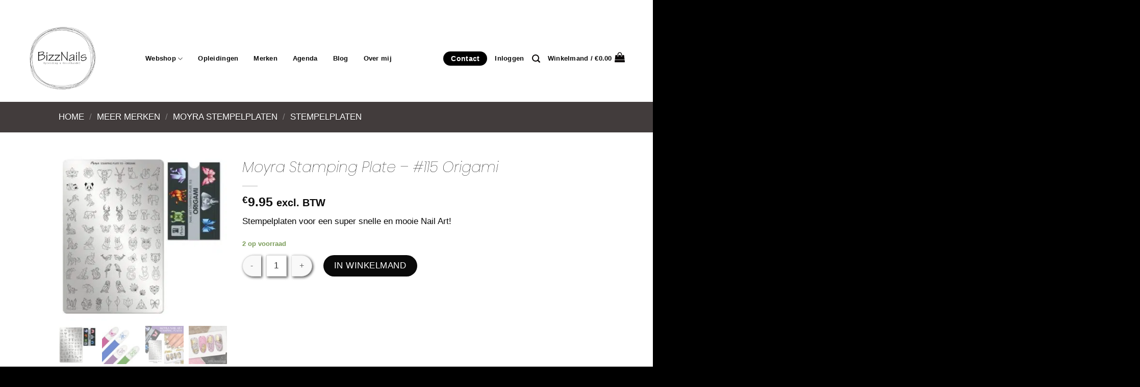

--- FILE ---
content_type: text/html; charset=UTF-8
request_url: https://bizznails.nl/product/moyra-stamping-plate-115-origami/
body_size: 83963
content:
<!DOCTYPE html>
<html lang="nl-NL" class="loading-site no-js">
<head>
	<meta charset="UTF-8" />
	<link rel="profile" href="http://gmpg.org/xfn/11" />
	<link rel="pingback" href="https://bizznails.nl/xmlrpc.php" />

	<script>(function(html){html.className = html.className.replace(/\bno-js\b/,'js')})(document.documentElement);</script>
<meta name='robots' content='index, follow, max-image-preview:large, max-snippet:-1, max-video-preview:-1' />
<meta name="viewport" content="width=device-width, initial-scale=1" /><script>window._wca = window._wca || [];</script>

<!-- Google Tag Manager by PYS -->
    <script data-cfasync="false" data-pagespeed-no-defer>
	    window.dataLayerPYS = window.dataLayerPYS || [];
	</script>
<!-- End Google Tag Manager by PYS -->
	<!-- This site is optimized with the Yoast SEO plugin v26.7 - https://yoast.com/wordpress/plugins/seo/ -->
	<title>Moyra Stamping Plate - #115 Origami - BizzNails</title>
	<link rel="canonical" href="https://bizznails.nl/product/moyra-stamping-plate-115-origami/" />
	<meta property="og:locale" content="nl_NL" />
	<meta property="og:type" content="article" />
	<meta property="og:title" content="Moyra Stamping Plate - #115 Origami - BizzNails" />
	<meta property="og:description" content="Stempelplaten voor een super snelle en mooie Nail Art!" />
	<meta property="og:url" content="https://bizznails.nl/product/moyra-stamping-plate-115-origami/" />
	<meta property="og:site_name" content="BizzNails" />
	<meta property="article:modified_time" content="2025-11-23T11:43:32+00:00" />
	<meta property="og:image" content="https://bizznails.nl/wp-content/uploads/2022/08/1167a926624621ca933c5a8a6cae52d4.jpg" />
	<meta property="og:image:width" content="800" />
	<meta property="og:image:height" content="800" />
	<meta property="og:image:type" content="image/jpeg" />
	<meta name="twitter:card" content="summary_large_image" />
	<meta name="twitter:label1" content="Geschatte leestijd" />
	<meta name="twitter:data1" content="2 minuten" />
	<script type="application/ld+json" class="yoast-schema-graph">{"@context":"https://schema.org","@graph":[{"@type":"WebPage","@id":"https://bizznails.nl/product/moyra-stamping-plate-115-origami/","url":"https://bizznails.nl/product/moyra-stamping-plate-115-origami/","name":"Moyra Stamping Plate - #115 Origami - BizzNails","isPartOf":{"@id":"https://bizznails.nl/#website"},"primaryImageOfPage":{"@id":"https://bizznails.nl/product/moyra-stamping-plate-115-origami/#primaryimage"},"image":{"@id":"https://bizznails.nl/product/moyra-stamping-plate-115-origami/#primaryimage"},"thumbnailUrl":"https://bizznails.nl/wp-content/uploads/2022/08/1167a926624621ca933c5a8a6cae52d4.jpg","datePublished":"2022-08-11T08:53:18+00:00","dateModified":"2025-11-23T11:43:32+00:00","breadcrumb":{"@id":"https://bizznails.nl/product/moyra-stamping-plate-115-origami/#breadcrumb"},"inLanguage":"nl-NL","potentialAction":[{"@type":"ReadAction","target":["https://bizznails.nl/product/moyra-stamping-plate-115-origami/"]}]},{"@type":"ImageObject","inLanguage":"nl-NL","@id":"https://bizznails.nl/product/moyra-stamping-plate-115-origami/#primaryimage","url":"https://bizznails.nl/wp-content/uploads/2022/08/1167a926624621ca933c5a8a6cae52d4.jpg","contentUrl":"https://bizznails.nl/wp-content/uploads/2022/08/1167a926624621ca933c5a8a6cae52d4.jpg","width":800,"height":800},{"@type":"BreadcrumbList","@id":"https://bizznails.nl/product/moyra-stamping-plate-115-origami/#breadcrumb","itemListElement":[{"@type":"ListItem","position":1,"name":"Home","item":"https://bizznails.nl/"},{"@type":"ListItem","position":2,"name":"Winkel","item":"https://bizznails.nl/winkel/"},{"@type":"ListItem","position":3,"name":"Moyra Stamping Plate &#8211; #115 Origami"}]},{"@type":"WebSite","@id":"https://bizznails.nl/#website","url":"https://bizznails.nl/","name":"BizzNails","description":"","publisher":{"@id":"https://bizznails.nl/#organization"},"potentialAction":[{"@type":"SearchAction","target":{"@type":"EntryPoint","urlTemplate":"https://bizznails.nl/?s={search_term_string}"},"query-input":{"@type":"PropertyValueSpecification","valueRequired":true,"valueName":"search_term_string"}}],"inLanguage":"nl-NL"},{"@type":"Organization","@id":"https://bizznails.nl/#organization","name":"BizzNails","url":"https://bizznails.nl/","logo":{"@type":"ImageObject","inLanguage":"nl-NL","@id":"https://bizznails.nl/#/schema/logo/image/","url":"https://bizznails.nl/wp-content/uploads/2021/03/Logo-BizzNails-Website-logo.png","contentUrl":"https://bizznails.nl/wp-content/uploads/2021/03/Logo-BizzNails-Website-logo.png","width":2511,"height":2394,"caption":"BizzNails"},"image":{"@id":"https://bizznails.nl/#/schema/logo/image/"}}]}</script>
	<!-- / Yoast SEO plugin. -->


<script type='application/javascript'  id='pys-version-script'>console.log('PixelYourSite Free version 11.1.5.2');</script>
<link rel='dns-prefetch' href='//bizznails.nl' />
<link rel='dns-prefetch' href='//stats.wp.com' />
<link rel='dns-prefetch' href='//capi-automation.s3.us-east-2.amazonaws.com' />
<link rel='dns-prefetch' href='//use.fontawesome.com' />
<link rel='preconnect' href='//c0.wp.com' />
<link rel='prefetch' href='https://bizznails.nl/wp-content/themes/flatsome/assets/js/flatsome.js?ver=039f9485eef603e7c53a' />
<link rel='prefetch' href='https://bizznails.nl/wp-content/themes/flatsome/assets/js/chunk.slider.js?ver=3.18.1' />
<link rel='prefetch' href='https://bizznails.nl/wp-content/themes/flatsome/assets/js/chunk.popups.js?ver=3.18.1' />
<link rel='prefetch' href='https://bizznails.nl/wp-content/themes/flatsome/assets/js/chunk.tooltips.js?ver=3.18.1' />
<link rel='prefetch' href='https://bizznails.nl/wp-content/themes/flatsome/assets/js/woocommerce.js?ver=c9fe40206165dd93147b' />
<link rel="alternate" type="application/rss+xml" title="BizzNails &raquo; feed" href="https://bizznails.nl/feed/" />
<link rel="alternate" type="application/rss+xml" title="BizzNails &raquo; reacties feed" href="https://bizznails.nl/comments/feed/" />
<link rel="alternate" title="oEmbed (JSON)" type="application/json+oembed" href="https://bizznails.nl/wp-json/oembed/1.0/embed?url=https%3A%2F%2Fbizznails.nl%2Fproduct%2Fmoyra-stamping-plate-115-origami%2F" />
<link rel="alternate" title="oEmbed (XML)" type="text/xml+oembed" href="https://bizznails.nl/wp-json/oembed/1.0/embed?url=https%3A%2F%2Fbizznails.nl%2Fproduct%2Fmoyra-stamping-plate-115-origami%2F&#038;format=xml" />
<style id='wp-img-auto-sizes-contain-inline-css' type='text/css'>
img:is([sizes=auto i],[sizes^="auto," i]){contain-intrinsic-size:3000px 1500px}
/*# sourceURL=wp-img-auto-sizes-contain-inline-css */
</style>
<link rel='stylesheet' id='font-awesome-css' href='https://bizznails.nl/wp-content/plugins/woocommerce-ajax-filters/berocket/assets/css/font-awesome.min.css?ver=6.9' type='text/css' media='all' />
<link rel='stylesheet' id='berocket_aapf_widget-style-css' href='https://bizznails.nl/wp-content/plugins/woocommerce-ajax-filters/assets/frontend/css/fullmain.min.css?ver=3.1.9.6' type='text/css' media='all' />
<style id='wp-emoji-styles-inline-css' type='text/css'>

	img.wp-smiley, img.emoji {
		display: inline !important;
		border: none !important;
		box-shadow: none !important;
		height: 1em !important;
		width: 1em !important;
		margin: 0 0.07em !important;
		vertical-align: -0.1em !important;
		background: none !important;
		padding: 0 !important;
	}
/*# sourceURL=wp-emoji-styles-inline-css */
</style>
<style id='wp-block-library-inline-css' type='text/css'>
:root{--wp-block-synced-color:#7a00df;--wp-block-synced-color--rgb:122,0,223;--wp-bound-block-color:var(--wp-block-synced-color);--wp-editor-canvas-background:#ddd;--wp-admin-theme-color:#007cba;--wp-admin-theme-color--rgb:0,124,186;--wp-admin-theme-color-darker-10:#006ba1;--wp-admin-theme-color-darker-10--rgb:0,107,160.5;--wp-admin-theme-color-darker-20:#005a87;--wp-admin-theme-color-darker-20--rgb:0,90,135;--wp-admin-border-width-focus:2px}@media (min-resolution:192dpi){:root{--wp-admin-border-width-focus:1.5px}}.wp-element-button{cursor:pointer}:root .has-very-light-gray-background-color{background-color:#eee}:root .has-very-dark-gray-background-color{background-color:#313131}:root .has-very-light-gray-color{color:#eee}:root .has-very-dark-gray-color{color:#313131}:root .has-vivid-green-cyan-to-vivid-cyan-blue-gradient-background{background:linear-gradient(135deg,#00d084,#0693e3)}:root .has-purple-crush-gradient-background{background:linear-gradient(135deg,#34e2e4,#4721fb 50%,#ab1dfe)}:root .has-hazy-dawn-gradient-background{background:linear-gradient(135deg,#faaca8,#dad0ec)}:root .has-subdued-olive-gradient-background{background:linear-gradient(135deg,#fafae1,#67a671)}:root .has-atomic-cream-gradient-background{background:linear-gradient(135deg,#fdd79a,#004a59)}:root .has-nightshade-gradient-background{background:linear-gradient(135deg,#330968,#31cdcf)}:root .has-midnight-gradient-background{background:linear-gradient(135deg,#020381,#2874fc)}:root{--wp--preset--font-size--normal:16px;--wp--preset--font-size--huge:42px}.has-regular-font-size{font-size:1em}.has-larger-font-size{font-size:2.625em}.has-normal-font-size{font-size:var(--wp--preset--font-size--normal)}.has-huge-font-size{font-size:var(--wp--preset--font-size--huge)}.has-text-align-center{text-align:center}.has-text-align-left{text-align:left}.has-text-align-right{text-align:right}.has-fit-text{white-space:nowrap!important}#end-resizable-editor-section{display:none}.aligncenter{clear:both}.items-justified-left{justify-content:flex-start}.items-justified-center{justify-content:center}.items-justified-right{justify-content:flex-end}.items-justified-space-between{justify-content:space-between}.screen-reader-text{border:0;clip-path:inset(50%);height:1px;margin:-1px;overflow:hidden;padding:0;position:absolute;width:1px;word-wrap:normal!important}.screen-reader-text:focus{background-color:#ddd;clip-path:none;color:#444;display:block;font-size:1em;height:auto;left:5px;line-height:normal;padding:15px 23px 14px;text-decoration:none;top:5px;width:auto;z-index:100000}html :where(.has-border-color){border-style:solid}html :where([style*=border-top-color]){border-top-style:solid}html :where([style*=border-right-color]){border-right-style:solid}html :where([style*=border-bottom-color]){border-bottom-style:solid}html :where([style*=border-left-color]){border-left-style:solid}html :where([style*=border-width]){border-style:solid}html :where([style*=border-top-width]){border-top-style:solid}html :where([style*=border-right-width]){border-right-style:solid}html :where([style*=border-bottom-width]){border-bottom-style:solid}html :where([style*=border-left-width]){border-left-style:solid}html :where(img[class*=wp-image-]){height:auto;max-width:100%}:where(figure){margin:0 0 1em}html :where(.is-position-sticky){--wp-admin--admin-bar--position-offset:var(--wp-admin--admin-bar--height,0px)}@media screen and (max-width:600px){html :where(.is-position-sticky){--wp-admin--admin-bar--position-offset:0px}}

/*# sourceURL=wp-block-library-inline-css */
</style><link rel='stylesheet' id='wc-blocks-style-css' href='https://c0.wp.com/p/woocommerce/10.4.3/assets/client/blocks/wc-blocks.css' type='text/css' media='all' />
<style id='global-styles-inline-css' type='text/css'>
:root{--wp--preset--aspect-ratio--square: 1;--wp--preset--aspect-ratio--4-3: 4/3;--wp--preset--aspect-ratio--3-4: 3/4;--wp--preset--aspect-ratio--3-2: 3/2;--wp--preset--aspect-ratio--2-3: 2/3;--wp--preset--aspect-ratio--16-9: 16/9;--wp--preset--aspect-ratio--9-16: 9/16;--wp--preset--color--black: #000000;--wp--preset--color--cyan-bluish-gray: #abb8c3;--wp--preset--color--white: #ffffff;--wp--preset--color--pale-pink: #f78da7;--wp--preset--color--vivid-red: #cf2e2e;--wp--preset--color--luminous-vivid-orange: #ff6900;--wp--preset--color--luminous-vivid-amber: #fcb900;--wp--preset--color--light-green-cyan: #7bdcb5;--wp--preset--color--vivid-green-cyan: #00d084;--wp--preset--color--pale-cyan-blue: #8ed1fc;--wp--preset--color--vivid-cyan-blue: #0693e3;--wp--preset--color--vivid-purple: #9b51e0;--wp--preset--color--primary: #f47d7e;--wp--preset--color--secondary: #0a0a0a;--wp--preset--color--success: #7a9c59;--wp--preset--color--alert: #f47d7e;--wp--preset--gradient--vivid-cyan-blue-to-vivid-purple: linear-gradient(135deg,rgb(6,147,227) 0%,rgb(155,81,224) 100%);--wp--preset--gradient--light-green-cyan-to-vivid-green-cyan: linear-gradient(135deg,rgb(122,220,180) 0%,rgb(0,208,130) 100%);--wp--preset--gradient--luminous-vivid-amber-to-luminous-vivid-orange: linear-gradient(135deg,rgb(252,185,0) 0%,rgb(255,105,0) 100%);--wp--preset--gradient--luminous-vivid-orange-to-vivid-red: linear-gradient(135deg,rgb(255,105,0) 0%,rgb(207,46,46) 100%);--wp--preset--gradient--very-light-gray-to-cyan-bluish-gray: linear-gradient(135deg,rgb(238,238,238) 0%,rgb(169,184,195) 100%);--wp--preset--gradient--cool-to-warm-spectrum: linear-gradient(135deg,rgb(74,234,220) 0%,rgb(151,120,209) 20%,rgb(207,42,186) 40%,rgb(238,44,130) 60%,rgb(251,105,98) 80%,rgb(254,248,76) 100%);--wp--preset--gradient--blush-light-purple: linear-gradient(135deg,rgb(255,206,236) 0%,rgb(152,150,240) 100%);--wp--preset--gradient--blush-bordeaux: linear-gradient(135deg,rgb(254,205,165) 0%,rgb(254,45,45) 50%,rgb(107,0,62) 100%);--wp--preset--gradient--luminous-dusk: linear-gradient(135deg,rgb(255,203,112) 0%,rgb(199,81,192) 50%,rgb(65,88,208) 100%);--wp--preset--gradient--pale-ocean: linear-gradient(135deg,rgb(255,245,203) 0%,rgb(182,227,212) 50%,rgb(51,167,181) 100%);--wp--preset--gradient--electric-grass: linear-gradient(135deg,rgb(202,248,128) 0%,rgb(113,206,126) 100%);--wp--preset--gradient--midnight: linear-gradient(135deg,rgb(2,3,129) 0%,rgb(40,116,252) 100%);--wp--preset--font-size--small: 13px;--wp--preset--font-size--medium: 20px;--wp--preset--font-size--large: 36px;--wp--preset--font-size--x-large: 42px;--wp--preset--spacing--20: 0.44rem;--wp--preset--spacing--30: 0.67rem;--wp--preset--spacing--40: 1rem;--wp--preset--spacing--50: 1.5rem;--wp--preset--spacing--60: 2.25rem;--wp--preset--spacing--70: 3.38rem;--wp--preset--spacing--80: 5.06rem;--wp--preset--shadow--natural: 6px 6px 9px rgba(0, 0, 0, 0.2);--wp--preset--shadow--deep: 12px 12px 50px rgba(0, 0, 0, 0.4);--wp--preset--shadow--sharp: 6px 6px 0px rgba(0, 0, 0, 0.2);--wp--preset--shadow--outlined: 6px 6px 0px -3px rgb(255, 255, 255), 6px 6px rgb(0, 0, 0);--wp--preset--shadow--crisp: 6px 6px 0px rgb(0, 0, 0);}:where(body) { margin: 0; }.wp-site-blocks > .alignleft { float: left; margin-right: 2em; }.wp-site-blocks > .alignright { float: right; margin-left: 2em; }.wp-site-blocks > .aligncenter { justify-content: center; margin-left: auto; margin-right: auto; }:where(.is-layout-flex){gap: 0.5em;}:where(.is-layout-grid){gap: 0.5em;}.is-layout-flow > .alignleft{float: left;margin-inline-start: 0;margin-inline-end: 2em;}.is-layout-flow > .alignright{float: right;margin-inline-start: 2em;margin-inline-end: 0;}.is-layout-flow > .aligncenter{margin-left: auto !important;margin-right: auto !important;}.is-layout-constrained > .alignleft{float: left;margin-inline-start: 0;margin-inline-end: 2em;}.is-layout-constrained > .alignright{float: right;margin-inline-start: 2em;margin-inline-end: 0;}.is-layout-constrained > .aligncenter{margin-left: auto !important;margin-right: auto !important;}.is-layout-constrained > :where(:not(.alignleft):not(.alignright):not(.alignfull)){margin-left: auto !important;margin-right: auto !important;}body .is-layout-flex{display: flex;}.is-layout-flex{flex-wrap: wrap;align-items: center;}.is-layout-flex > :is(*, div){margin: 0;}body .is-layout-grid{display: grid;}.is-layout-grid > :is(*, div){margin: 0;}body{padding-top: 0px;padding-right: 0px;padding-bottom: 0px;padding-left: 0px;}a:where(:not(.wp-element-button)){text-decoration: none;}:root :where(.wp-element-button, .wp-block-button__link){background-color: #32373c;border-width: 0;color: #fff;font-family: inherit;font-size: inherit;font-style: inherit;font-weight: inherit;letter-spacing: inherit;line-height: inherit;padding-top: calc(0.667em + 2px);padding-right: calc(1.333em + 2px);padding-bottom: calc(0.667em + 2px);padding-left: calc(1.333em + 2px);text-decoration: none;text-transform: inherit;}.has-black-color{color: var(--wp--preset--color--black) !important;}.has-cyan-bluish-gray-color{color: var(--wp--preset--color--cyan-bluish-gray) !important;}.has-white-color{color: var(--wp--preset--color--white) !important;}.has-pale-pink-color{color: var(--wp--preset--color--pale-pink) !important;}.has-vivid-red-color{color: var(--wp--preset--color--vivid-red) !important;}.has-luminous-vivid-orange-color{color: var(--wp--preset--color--luminous-vivid-orange) !important;}.has-luminous-vivid-amber-color{color: var(--wp--preset--color--luminous-vivid-amber) !important;}.has-light-green-cyan-color{color: var(--wp--preset--color--light-green-cyan) !important;}.has-vivid-green-cyan-color{color: var(--wp--preset--color--vivid-green-cyan) !important;}.has-pale-cyan-blue-color{color: var(--wp--preset--color--pale-cyan-blue) !important;}.has-vivid-cyan-blue-color{color: var(--wp--preset--color--vivid-cyan-blue) !important;}.has-vivid-purple-color{color: var(--wp--preset--color--vivid-purple) !important;}.has-primary-color{color: var(--wp--preset--color--primary) !important;}.has-secondary-color{color: var(--wp--preset--color--secondary) !important;}.has-success-color{color: var(--wp--preset--color--success) !important;}.has-alert-color{color: var(--wp--preset--color--alert) !important;}.has-black-background-color{background-color: var(--wp--preset--color--black) !important;}.has-cyan-bluish-gray-background-color{background-color: var(--wp--preset--color--cyan-bluish-gray) !important;}.has-white-background-color{background-color: var(--wp--preset--color--white) !important;}.has-pale-pink-background-color{background-color: var(--wp--preset--color--pale-pink) !important;}.has-vivid-red-background-color{background-color: var(--wp--preset--color--vivid-red) !important;}.has-luminous-vivid-orange-background-color{background-color: var(--wp--preset--color--luminous-vivid-orange) !important;}.has-luminous-vivid-amber-background-color{background-color: var(--wp--preset--color--luminous-vivid-amber) !important;}.has-light-green-cyan-background-color{background-color: var(--wp--preset--color--light-green-cyan) !important;}.has-vivid-green-cyan-background-color{background-color: var(--wp--preset--color--vivid-green-cyan) !important;}.has-pale-cyan-blue-background-color{background-color: var(--wp--preset--color--pale-cyan-blue) !important;}.has-vivid-cyan-blue-background-color{background-color: var(--wp--preset--color--vivid-cyan-blue) !important;}.has-vivid-purple-background-color{background-color: var(--wp--preset--color--vivid-purple) !important;}.has-primary-background-color{background-color: var(--wp--preset--color--primary) !important;}.has-secondary-background-color{background-color: var(--wp--preset--color--secondary) !important;}.has-success-background-color{background-color: var(--wp--preset--color--success) !important;}.has-alert-background-color{background-color: var(--wp--preset--color--alert) !important;}.has-black-border-color{border-color: var(--wp--preset--color--black) !important;}.has-cyan-bluish-gray-border-color{border-color: var(--wp--preset--color--cyan-bluish-gray) !important;}.has-white-border-color{border-color: var(--wp--preset--color--white) !important;}.has-pale-pink-border-color{border-color: var(--wp--preset--color--pale-pink) !important;}.has-vivid-red-border-color{border-color: var(--wp--preset--color--vivid-red) !important;}.has-luminous-vivid-orange-border-color{border-color: var(--wp--preset--color--luminous-vivid-orange) !important;}.has-luminous-vivid-amber-border-color{border-color: var(--wp--preset--color--luminous-vivid-amber) !important;}.has-light-green-cyan-border-color{border-color: var(--wp--preset--color--light-green-cyan) !important;}.has-vivid-green-cyan-border-color{border-color: var(--wp--preset--color--vivid-green-cyan) !important;}.has-pale-cyan-blue-border-color{border-color: var(--wp--preset--color--pale-cyan-blue) !important;}.has-vivid-cyan-blue-border-color{border-color: var(--wp--preset--color--vivid-cyan-blue) !important;}.has-vivid-purple-border-color{border-color: var(--wp--preset--color--vivid-purple) !important;}.has-primary-border-color{border-color: var(--wp--preset--color--primary) !important;}.has-secondary-border-color{border-color: var(--wp--preset--color--secondary) !important;}.has-success-border-color{border-color: var(--wp--preset--color--success) !important;}.has-alert-border-color{border-color: var(--wp--preset--color--alert) !important;}.has-vivid-cyan-blue-to-vivid-purple-gradient-background{background: var(--wp--preset--gradient--vivid-cyan-blue-to-vivid-purple) !important;}.has-light-green-cyan-to-vivid-green-cyan-gradient-background{background: var(--wp--preset--gradient--light-green-cyan-to-vivid-green-cyan) !important;}.has-luminous-vivid-amber-to-luminous-vivid-orange-gradient-background{background: var(--wp--preset--gradient--luminous-vivid-amber-to-luminous-vivid-orange) !important;}.has-luminous-vivid-orange-to-vivid-red-gradient-background{background: var(--wp--preset--gradient--luminous-vivid-orange-to-vivid-red) !important;}.has-very-light-gray-to-cyan-bluish-gray-gradient-background{background: var(--wp--preset--gradient--very-light-gray-to-cyan-bluish-gray) !important;}.has-cool-to-warm-spectrum-gradient-background{background: var(--wp--preset--gradient--cool-to-warm-spectrum) !important;}.has-blush-light-purple-gradient-background{background: var(--wp--preset--gradient--blush-light-purple) !important;}.has-blush-bordeaux-gradient-background{background: var(--wp--preset--gradient--blush-bordeaux) !important;}.has-luminous-dusk-gradient-background{background: var(--wp--preset--gradient--luminous-dusk) !important;}.has-pale-ocean-gradient-background{background: var(--wp--preset--gradient--pale-ocean) !important;}.has-electric-grass-gradient-background{background: var(--wp--preset--gradient--electric-grass) !important;}.has-midnight-gradient-background{background: var(--wp--preset--gradient--midnight) !important;}.has-small-font-size{font-size: var(--wp--preset--font-size--small) !important;}.has-medium-font-size{font-size: var(--wp--preset--font-size--medium) !important;}.has-large-font-size{font-size: var(--wp--preset--font-size--large) !important;}.has-x-large-font-size{font-size: var(--wp--preset--font-size--x-large) !important;}
/*# sourceURL=global-styles-inline-css */
</style>

<link rel='stylesheet' id='wp-components-css' href='https://c0.wp.com/c/6.9/wp-includes/css/dist/components/style.min.css' type='text/css' media='all' />
<link rel='stylesheet' id='wp-preferences-css' href='https://c0.wp.com/c/6.9/wp-includes/css/dist/preferences/style.min.css' type='text/css' media='all' />
<link rel='stylesheet' id='wp-block-editor-css' href='https://c0.wp.com/c/6.9/wp-includes/css/dist/block-editor/style.min.css' type='text/css' media='all' />
<link rel='stylesheet' id='popup-maker-block-library-style-css' href='https://bizznails.nl/wp-content/plugins/popup-maker/dist/packages/block-library-style.css?ver=dbea705cfafe089d65f1' type='text/css' media='all' />
<style id='font-awesome-svg-styles-default-inline-css' type='text/css'>
.svg-inline--fa {
  display: inline-block;
  height: 1em;
  overflow: visible;
  vertical-align: -.125em;
}
/*# sourceURL=font-awesome-svg-styles-default-inline-css */
</style>
<link rel='stylesheet' id='font-awesome-svg-styles-css' href='https://bizznails.nl/wp-content/uploads/font-awesome/v5.15.3/css/svg-with-js.css' type='text/css' media='all' />
<style id='font-awesome-svg-styles-inline-css' type='text/css'>
   .wp-block-font-awesome-icon svg::before,
   .wp-rich-text-font-awesome-icon svg::before {content: unset;}
/*# sourceURL=font-awesome-svg-styles-inline-css */
</style>
<link rel='stylesheet' id='acoplw-style-css' href='https://bizznails.nl/wp-content/plugins/aco-product-labels-for-woocommerce/includes/../assets/css/frontend.css?ver=1.5.13' type='text/css' media='all' />
<link rel='stylesheet' id='photoswipe-css' href='https://c0.wp.com/p/woocommerce/10.4.3/assets/css/photoswipe/photoswipe.min.css' type='text/css' media='all' />
<link rel='stylesheet' id='photoswipe-default-skin-css' href='https://c0.wp.com/p/woocommerce/10.4.3/assets/css/photoswipe/default-skin/default-skin.min.css' type='text/css' media='all' />
<style id='woocommerce-inline-inline-css' type='text/css'>
.woocommerce form .form-row .required { visibility: visible; }
/*# sourceURL=woocommerce-inline-inline-css */
</style>
<link rel='stylesheet' id='wt-import-export-for-woo-css' href='https://bizznails.nl/wp-content/plugins/wt-import-export-for-woo/public/css/wt-import-export-for-woo-public.css?ver=1.2.6' type='text/css' media='all' />
<link rel='stylesheet' id='wt-smart-coupon-for-woo-css' href='https://bizznails.nl/wp-content/plugins/wt-smart-coupons-for-woocommerce/public/css/wt-smart-coupon-public.css?ver=2.2.7' type='text/css' media='all' />
<link rel='stylesheet' id='wpzoom-wc-spi-style-css' href='https://bizznails.nl/wp-content/plugins/secondary-product-image-for-woocommerce/assets/css/secondary-product-image-for-woocommerce.css?ver=1.0.2' type='text/css' media='all' />
<link rel='stylesheet' id='woo-variation-swatches-css' href='https://bizznails.nl/wp-content/plugins/woo-variation-swatches/assets/css/frontend.min.css?ver=1763519107' type='text/css' media='all' />
<style id='woo-variation-swatches-inline-css' type='text/css'>
:root {
--wvs-tick:url("data:image/svg+xml;utf8,%3Csvg filter='drop-shadow(0px 0px 2px rgb(0 0 0 / .8))' xmlns='http://www.w3.org/2000/svg'  viewBox='0 0 30 30'%3E%3Cpath fill='none' stroke='%23ffffff' stroke-linecap='round' stroke-linejoin='round' stroke-width='4' d='M4 16L11 23 27 7'/%3E%3C/svg%3E");

--wvs-cross:url("data:image/svg+xml;utf8,%3Csvg filter='drop-shadow(0px 0px 5px rgb(255 255 255 / .6))' xmlns='http://www.w3.org/2000/svg' width='72px' height='72px' viewBox='0 0 24 24'%3E%3Cpath fill='none' stroke='%23ff0000' stroke-linecap='round' stroke-width='0.6' d='M5 5L19 19M19 5L5 19'/%3E%3C/svg%3E");
--wvs-single-product-item-width:30px;
--wvs-single-product-item-height:30px;
--wvs-single-product-item-font-size:16px}
/*# sourceURL=woo-variation-swatches-inline-css */
</style>
<link rel='stylesheet' id='font-awesome-official-css' href='https://use.fontawesome.com/releases/v5.15.3/css/all.css' type='text/css' media='all' integrity="sha384-SZXxX4whJ79/gErwcOYf+zWLeJdY/qpuqC4cAa9rOGUstPomtqpuNWT9wdPEn2fk" crossorigin="anonymous" />
<link rel='stylesheet' id='mollie-applepaydirect-css' href='https://bizznails.nl/wp-content/plugins/mollie-payments-for-woocommerce/public/css/mollie-applepaydirect.min.css?ver=1768879979' type='text/css' media='screen' />
<link rel='stylesheet' id='popup-maker-site-css' href='https://bizznails.nl/wp-content/plugins/popup-maker/dist/assets/site.css?ver=1.21.5' type='text/css' media='all' />
<style id='popup-maker-site-inline-css' type='text/css'>
/* Popup Google Fonts */
@import url('//fonts.googleapis.com/css?family=Montserrat:100');

/* Popup Theme 2957: Default Theme */
.pum-theme-2957, .pum-theme-default-theme { background-color: rgba( 10, 10, 10, 0.57 ) } 
.pum-theme-2957 .pum-container, .pum-theme-default-theme .pum-container { padding: 50px; border-radius: 20px; border: 1px none #000000; box-shadow: 1px 1px 3px 0px rgba( 2, 2, 2, 0.23 ); background-color: rgba( 249, 249, 249, 1.00 ) } 
.pum-theme-2957 .pum-title, .pum-theme-default-theme .pum-title { color: #000000; text-align: center; text-shadow: 0px 0px 0px rgba( 2, 2, 2, 0.23 ); font-family: inherit; font-weight: 700; font-size: 48px; line-height: 49px } 
.pum-theme-2957 .pum-content, .pum-theme-default-theme .pum-content { color: #0a0a0a; font-family: inherit; font-weight: 400 } 
.pum-theme-2957 .pum-content + .pum-close, .pum-theme-default-theme .pum-content + .pum-close { position: absolute; height: 50px; width: 50px; left: auto; right: 0px; bottom: auto; top: 20px; padding: 8px; color: #ffffff; font-family: inherit; font-weight: 400; font-size: 25px; line-height: 23px; border: 1px none #ffffff; border-radius: 0px; box-shadow: 1px 1px 3px 0px rgba( 2, 2, 2, 0.23 ); text-shadow: 0px 0px 0px rgba( 0, 0, 0, 0.23 ); background-color: rgba( 244, 125, 126, 1.00 ) } 

/* Popup Theme 2958: Light Box */
.pum-theme-2958, .pum-theme-lightbox { background-color: rgba( 0, 0, 0, 0.60 ) } 
.pum-theme-2958 .pum-container, .pum-theme-lightbox .pum-container { padding: 18px; border-radius: 3px; border: 8px solid #000000; box-shadow: 0px 0px 30px 0px rgba( 2, 2, 2, 1.00 ); background-color: rgba( 255, 255, 255, 1.00 ) } 
.pum-theme-2958 .pum-title, .pum-theme-lightbox .pum-title { color: #000000; text-align: left; text-shadow: 0px 0px 0px rgba( 2, 2, 2, 0.23 ); font-family: inherit; font-weight: 100; font-size: 32px; line-height: 36px } 
.pum-theme-2958 .pum-content, .pum-theme-lightbox .pum-content { color: #000000; font-family: inherit; font-weight: 100 } 
.pum-theme-2958 .pum-content + .pum-close, .pum-theme-lightbox .pum-content + .pum-close { position: absolute; height: 26px; width: 26px; left: auto; right: -13px; bottom: auto; top: -13px; padding: 0px; color: #ffffff; font-family: Arial; font-weight: 100; font-size: 24px; line-height: 24px; border: 2px solid #ffffff; border-radius: 26px; box-shadow: 0px 0px 15px 1px rgba( 2, 2, 2, 0.75 ); text-shadow: 0px 0px 0px rgba( 0, 0, 0, 0.23 ); background-color: rgba( 0, 0, 0, 1.00 ) } 

/* Popup Theme 2959: Enterprise Blue */
.pum-theme-2959, .pum-theme-enterprise-blue { background-color: rgba( 0, 0, 0, 0.70 ) } 
.pum-theme-2959 .pum-container, .pum-theme-enterprise-blue .pum-container { padding: 28px; border-radius: 5px; border: 1px none #000000; box-shadow: 0px 10px 25px 4px rgba( 2, 2, 2, 0.50 ); background-color: rgba( 255, 255, 255, 1.00 ) } 
.pum-theme-2959 .pum-title, .pum-theme-enterprise-blue .pum-title { color: #315b7c; text-align: left; text-shadow: 0px 0px 0px rgba( 2, 2, 2, 0.23 ); font-family: inherit; font-weight: 100; font-size: 34px; line-height: 36px } 
.pum-theme-2959 .pum-content, .pum-theme-enterprise-blue .pum-content { color: #2d2d2d; font-family: inherit; font-weight: 100 } 
.pum-theme-2959 .pum-content + .pum-close, .pum-theme-enterprise-blue .pum-content + .pum-close { position: absolute; height: 28px; width: 28px; left: auto; right: 8px; bottom: auto; top: 8px; padding: 4px; color: #ffffff; font-family: Times New Roman; font-weight: 100; font-size: 20px; line-height: 20px; border: 1px none #ffffff; border-radius: 42px; box-shadow: 0px 0px 0px 0px rgba( 2, 2, 2, 0.23 ); text-shadow: 0px 0px 0px rgba( 0, 0, 0, 0.23 ); background-color: rgba( 49, 91, 124, 1.00 ) } 

/* Popup Theme 2960: Hello Box */
.pum-theme-2960, .pum-theme-hello-box { background-color: rgba( 0, 0, 0, 0.75 ) } 
.pum-theme-2960 .pum-container, .pum-theme-hello-box .pum-container { padding: 30px; border-radius: 80px; border: 14px solid #81d742; box-shadow: 0px 0px 0px 0px rgba( 2, 2, 2, 0.00 ); background-color: rgba( 255, 255, 255, 1.00 ) } 
.pum-theme-2960 .pum-title, .pum-theme-hello-box .pum-title { color: #2d2d2d; text-align: left; text-shadow: 0px 0px 0px rgba( 2, 2, 2, 0.23 ); font-family: Montserrat; font-weight: 100; font-size: 32px; line-height: 36px } 
.pum-theme-2960 .pum-content, .pum-theme-hello-box .pum-content { color: #2d2d2d; font-family: inherit; font-weight: 100 } 
.pum-theme-2960 .pum-content + .pum-close, .pum-theme-hello-box .pum-content + .pum-close { position: absolute; height: auto; width: auto; left: auto; right: -30px; bottom: auto; top: -30px; padding: 0px; color: #2d2d2d; font-family: Times New Roman; font-weight: 100; font-size: 32px; line-height: 28px; border: 1px none #ffffff; border-radius: 28px; box-shadow: 0px 0px 0px 0px rgba( 2, 2, 2, 0.23 ); text-shadow: 0px 0px 0px rgba( 0, 0, 0, 0.23 ); background-color: rgba( 255, 255, 255, 1.00 ) } 

/* Popup Theme 2961: Cutting Edge */
.pum-theme-2961, .pum-theme-cutting-edge { background-color: rgba( 0, 0, 0, 0.50 ) } 
.pum-theme-2961 .pum-container, .pum-theme-cutting-edge .pum-container { padding: 18px; border-radius: 0px; border: 1px none #000000; box-shadow: 0px 10px 25px 0px rgba( 2, 2, 2, 0.50 ); background-color: rgba( 30, 115, 190, 1.00 ) } 
.pum-theme-2961 .pum-title, .pum-theme-cutting-edge .pum-title { color: #ffffff; text-align: left; text-shadow: 0px 0px 0px rgba( 2, 2, 2, 0.23 ); font-family: Sans-Serif; font-weight: 100; font-size: 26px; line-height: 28px } 
.pum-theme-2961 .pum-content, .pum-theme-cutting-edge .pum-content { color: #ffffff; font-family: inherit; font-weight: 100 } 
.pum-theme-2961 .pum-content + .pum-close, .pum-theme-cutting-edge .pum-content + .pum-close { position: absolute; height: 24px; width: 24px; left: auto; right: 0px; bottom: auto; top: 0px; padding: 0px; color: #1e73be; font-family: Times New Roman; font-weight: 100; font-size: 32px; line-height: 24px; border: 1px none #ffffff; border-radius: 0px; box-shadow: -1px 1px 1px 0px rgba( 2, 2, 2, 0.10 ); text-shadow: -1px 1px 1px rgba( 0, 0, 0, 0.10 ); background-color: rgba( 238, 238, 34, 1.00 ) } 

/* Popup Theme 2962: Framed Border */
.pum-theme-2962, .pum-theme-framed-border { background-color: rgba( 255, 255, 255, 0.50 ) } 
.pum-theme-2962 .pum-container, .pum-theme-framed-border .pum-container { padding: 18px; border-radius: 0px; border: 20px outset #dd3333; box-shadow: 1px 1px 3px 0px rgba( 2, 2, 2, 0.97 ) inset; background-color: rgba( 255, 251, 239, 1.00 ) } 
.pum-theme-2962 .pum-title, .pum-theme-framed-border .pum-title { color: #000000; text-align: left; text-shadow: 0px 0px 0px rgba( 2, 2, 2, 0.23 ); font-family: inherit; font-weight: 100; font-size: 32px; line-height: 36px } 
.pum-theme-2962 .pum-content, .pum-theme-framed-border .pum-content { color: #2d2d2d; font-family: inherit; font-weight: 100 } 
.pum-theme-2962 .pum-content + .pum-close, .pum-theme-framed-border .pum-content + .pum-close { position: absolute; height: 20px; width: 20px; left: auto; right: -20px; bottom: auto; top: -20px; padding: 0px; color: #ffffff; font-family: Tahoma; font-weight: 700; font-size: 16px; line-height: 18px; border: 1px none #ffffff; border-radius: 0px; box-shadow: 0px 0px 0px 0px rgba( 2, 2, 2, 0.23 ); text-shadow: 0px 0px 0px rgba( 0, 0, 0, 0.23 ); background-color: rgba( 0, 0, 0, 0.55 ) } 

/* Popup Theme 2963: Floating Bar - Soft Blue */
.pum-theme-2963, .pum-theme-floating-bar { background-color: rgba( 255, 255, 255, 0.00 ) } 
.pum-theme-2963 .pum-container, .pum-theme-floating-bar .pum-container { padding: 8px; border-radius: 0px; border: 1px none #000000; box-shadow: 1px 1px 3px 0px rgba( 2, 2, 2, 0.23 ); background-color: rgba( 238, 246, 252, 1.00 ) } 
.pum-theme-2963 .pum-title, .pum-theme-floating-bar .pum-title { color: #505050; text-align: left; text-shadow: 0px 0px 0px rgba( 2, 2, 2, 0.23 ); font-family: inherit; font-weight: 400; font-size: 32px; line-height: 36px } 
.pum-theme-2963 .pum-content, .pum-theme-floating-bar .pum-content { color: #505050; font-family: inherit; font-weight: 400 } 
.pum-theme-2963 .pum-content + .pum-close, .pum-theme-floating-bar .pum-content + .pum-close { position: absolute; height: 18px; width: 18px; left: auto; right: 5px; bottom: auto; top: 50%; padding: 0px; color: #505050; font-family: Sans-Serif; font-weight: 700; font-size: 15px; line-height: 18px; border: 1px solid #505050; border-radius: 15px; box-shadow: 0px 0px 0px 0px rgba( 2, 2, 2, 0.00 ); text-shadow: 0px 0px 0px rgba( 0, 0, 0, 0.00 ); background-color: rgba( 255, 255, 255, 0.00 ); transform: translate(0, -50%) } 

/* Popup Theme 2964: Content Only - For use with page builders or block editor */
.pum-theme-2964, .pum-theme-content-only { background-color: rgba( 0, 0, 0, 0.70 ) } 
.pum-theme-2964 .pum-container, .pum-theme-content-only .pum-container { padding: 0px; border-radius: 0px; border: 1px none #000000; box-shadow: 0px 0px 0px 0px rgba( 2, 2, 2, 0.00 ) } 
.pum-theme-2964 .pum-title, .pum-theme-content-only .pum-title { color: #000000; text-align: left; text-shadow: 0px 0px 0px rgba( 2, 2, 2, 0.23 ); font-family: inherit; font-weight: 400; font-size: 32px; line-height: 36px } 
.pum-theme-2964 .pum-content, .pum-theme-content-only .pum-content { color: #8c8c8c; font-family: inherit; font-weight: 400 } 
.pum-theme-2964 .pum-content + .pum-close, .pum-theme-content-only .pum-content + .pum-close { position: absolute; height: 18px; width: 18px; left: auto; right: 7px; bottom: auto; top: 7px; padding: 0px; color: #000000; font-family: inherit; font-weight: 700; font-size: 20px; line-height: 20px; border: 1px none #ffffff; border-radius: 15px; box-shadow: 0px 0px 0px 0px rgba( 2, 2, 2, 0.00 ); text-shadow: 0px 0px 0px rgba( 0, 0, 0, 0.00 ); background-color: rgba( 255, 255, 255, 0.00 ) } 

#pum-10321 {z-index: 1999999999}
#pum-10326 {z-index: 1999999999}
#pum-6974 {z-index: 1999999999}
#pum-10347 {z-index: 1999999999}
#pum-12627 {z-index: 1999999999}
#pum-12584 {z-index: 1999999999}
#pum-10336 {z-index: 1999999999}
#pum-12415 {z-index: 1999999999}
#pum-12417 {z-index: 1999999999}
#pum-12409 {z-index: 1999999999}
#pum-12405 {z-index: 1999999999}
#pum-12408 {z-index: 1999999999}
#pum-12403 {z-index: 1999999999}
#pum-3350 {z-index: 1999999999}
#pum-7002 {z-index: 1999999999}
#pum-7001 {z-index: 1999999999}
#pum-3370 {z-index: 1999999999}
#pum-3365 {z-index: 1999999999}
#pum-6972 {z-index: 1999999999}
#pum-6960 {z-index: 1999999999}
#pum-3347 {z-index: 1999999999}
#pum-3263 {z-index: 1999999999}
#pum-6980 {z-index: 1999999999}
#pum-2968 {z-index: 1999999999}
#pum-2966 {z-index: 1999999999}

/*# sourceURL=popup-maker-site-inline-css */
</style>
<link rel='stylesheet' id='flatsome-main-css' href='https://bizznails.nl/wp-content/themes/flatsome/assets/css/flatsome.css?ver=3.18.1' type='text/css' media='all' />
<style id='flatsome-main-inline-css' type='text/css'>
@font-face {
				font-family: "fl-icons";
				font-display: block;
				src: url(https://bizznails.nl/wp-content/themes/flatsome/assets/css/icons/fl-icons.eot?v=3.18.1);
				src:
					url(https://bizznails.nl/wp-content/themes/flatsome/assets/css/icons/fl-icons.eot#iefix?v=3.18.1) format("embedded-opentype"),
					url(https://bizznails.nl/wp-content/themes/flatsome/assets/css/icons/fl-icons.woff2?v=3.18.1) format("woff2"),
					url(https://bizznails.nl/wp-content/themes/flatsome/assets/css/icons/fl-icons.ttf?v=3.18.1) format("truetype"),
					url(https://bizznails.nl/wp-content/themes/flatsome/assets/css/icons/fl-icons.woff?v=3.18.1) format("woff"),
					url(https://bizznails.nl/wp-content/themes/flatsome/assets/css/icons/fl-icons.svg?v=3.18.1#fl-icons) format("svg");
			}
/*# sourceURL=flatsome-main-inline-css */
</style>
<link rel='stylesheet' id='flatsome-shop-css' href='https://bizznails.nl/wp-content/themes/flatsome/assets/css/flatsome-shop.css?ver=3.18.1' type='text/css' media='all' />
<link rel='stylesheet' id='flatsome-style-css' href='https://bizznails.nl/wp-content/themes/monkey-vision/style.css?ver=3.0' type='text/css' media='all' />
<link rel='stylesheet' id='font-awesome-official-v4shim-css' href='https://use.fontawesome.com/releases/v5.15.3/css/v4-shims.css' type='text/css' media='all' integrity="sha384-C2B+KlPW+WkR0Ld9loR1x3cXp7asA0iGVodhCoJ4hwrWm/d9qKS59BGisq+2Y0/D" crossorigin="anonymous" />
<style id='font-awesome-official-v4shim-inline-css' type='text/css'>
@font-face {
font-family: "FontAwesome";
font-display: block;
src: url("https://use.fontawesome.com/releases/v5.15.3/webfonts/fa-brands-400.eot"),
		url("https://use.fontawesome.com/releases/v5.15.3/webfonts/fa-brands-400.eot?#iefix") format("embedded-opentype"),
		url("https://use.fontawesome.com/releases/v5.15.3/webfonts/fa-brands-400.woff2") format("woff2"),
		url("https://use.fontawesome.com/releases/v5.15.3/webfonts/fa-brands-400.woff") format("woff"),
		url("https://use.fontawesome.com/releases/v5.15.3/webfonts/fa-brands-400.ttf") format("truetype"),
		url("https://use.fontawesome.com/releases/v5.15.3/webfonts/fa-brands-400.svg#fontawesome") format("svg");
}

@font-face {
font-family: "FontAwesome";
font-display: block;
src: url("https://use.fontawesome.com/releases/v5.15.3/webfonts/fa-solid-900.eot"),
		url("https://use.fontawesome.com/releases/v5.15.3/webfonts/fa-solid-900.eot?#iefix") format("embedded-opentype"),
		url("https://use.fontawesome.com/releases/v5.15.3/webfonts/fa-solid-900.woff2") format("woff2"),
		url("https://use.fontawesome.com/releases/v5.15.3/webfonts/fa-solid-900.woff") format("woff"),
		url("https://use.fontawesome.com/releases/v5.15.3/webfonts/fa-solid-900.ttf") format("truetype"),
		url("https://use.fontawesome.com/releases/v5.15.3/webfonts/fa-solid-900.svg#fontawesome") format("svg");
}

@font-face {
font-family: "FontAwesome";
font-display: block;
src: url("https://use.fontawesome.com/releases/v5.15.3/webfonts/fa-regular-400.eot"),
		url("https://use.fontawesome.com/releases/v5.15.3/webfonts/fa-regular-400.eot?#iefix") format("embedded-opentype"),
		url("https://use.fontawesome.com/releases/v5.15.3/webfonts/fa-regular-400.woff2") format("woff2"),
		url("https://use.fontawesome.com/releases/v5.15.3/webfonts/fa-regular-400.woff") format("woff"),
		url("https://use.fontawesome.com/releases/v5.15.3/webfonts/fa-regular-400.ttf") format("truetype"),
		url("https://use.fontawesome.com/releases/v5.15.3/webfonts/fa-regular-400.svg#fontawesome") format("svg");
unicode-range: U+F004-F005,U+F007,U+F017,U+F022,U+F024,U+F02E,U+F03E,U+F044,U+F057-F059,U+F06E,U+F070,U+F075,U+F07B-F07C,U+F080,U+F086,U+F089,U+F094,U+F09D,U+F0A0,U+F0A4-F0A7,U+F0C5,U+F0C7-F0C8,U+F0E0,U+F0EB,U+F0F3,U+F0F8,U+F0FE,U+F111,U+F118-F11A,U+F11C,U+F133,U+F144,U+F146,U+F14A,U+F14D-F14E,U+F150-F152,U+F15B-F15C,U+F164-F165,U+F185-F186,U+F191-F192,U+F1AD,U+F1C1-F1C9,U+F1CD,U+F1D8,U+F1E3,U+F1EA,U+F1F6,U+F1F9,U+F20A,U+F247-F249,U+F24D,U+F254-F25B,U+F25D,U+F267,U+F271-F274,U+F279,U+F28B,U+F28D,U+F2B5-F2B6,U+F2B9,U+F2BB,U+F2BD,U+F2C1-F2C2,U+F2D0,U+F2D2,U+F2DC,U+F2ED,U+F328,U+F358-F35B,U+F3A5,U+F3D1,U+F410,U+F4AD;
}
/*# sourceURL=font-awesome-official-v4shim-inline-css */
</style>
<script type="text/javascript" src="https://c0.wp.com/c/6.9/wp-includes/js/jquery/jquery.min.js" id="jquery-core-js"></script>
<script type="text/javascript" src="https://c0.wp.com/c/6.9/wp-includes/js/jquery/jquery-migrate.min.js" id="jquery-migrate-js"></script>
<script type="text/javascript" id="acoplw-script-js-extra">
/* <![CDATA[ */
var acoplw_frontend_object = {"classname":"","enablejquery":"0"};
//# sourceURL=acoplw-script-js-extra
/* ]]> */
</script>
<script type="text/javascript" src="https://bizznails.nl/wp-content/plugins/aco-product-labels-for-woocommerce/includes/../assets/js/frontend.js?ver=1.5.13" id="acoplw-script-js"></script>
<script type="text/javascript" src="https://c0.wp.com/p/woocommerce/10.4.3/assets/js/jquery-blockui/jquery.blockUI.min.js" id="wc-jquery-blockui-js" data-wp-strategy="defer"></script>
<script type="text/javascript" id="wc-add-to-cart-js-extra">
/* <![CDATA[ */
var wc_add_to_cart_params = {"ajax_url":"/wp-admin/admin-ajax.php","wc_ajax_url":"/?wc-ajax=%%endpoint%%","i18n_view_cart":"Winkelmand bekijken","cart_url":"https://bizznails.nl/winkelmand/","is_cart":"","cart_redirect_after_add":"no"};
//# sourceURL=wc-add-to-cart-js-extra
/* ]]> */
</script>
<script type="text/javascript" src="https://c0.wp.com/p/woocommerce/10.4.3/assets/js/frontend/add-to-cart.min.js" id="wc-add-to-cart-js" defer="defer" data-wp-strategy="defer"></script>
<script type="text/javascript" src="https://c0.wp.com/p/woocommerce/10.4.3/assets/js/flexslider/jquery.flexslider.min.js" id="wc-flexslider-js" defer="defer" data-wp-strategy="defer"></script>
<script type="text/javascript" src="https://c0.wp.com/p/woocommerce/10.4.3/assets/js/photoswipe/photoswipe.min.js" id="wc-photoswipe-js" defer="defer" data-wp-strategy="defer"></script>
<script type="text/javascript" src="https://c0.wp.com/p/woocommerce/10.4.3/assets/js/photoswipe/photoswipe-ui-default.min.js" id="wc-photoswipe-ui-default-js" defer="defer" data-wp-strategy="defer"></script>
<script type="text/javascript" id="wc-single-product-js-extra">
/* <![CDATA[ */
var wc_single_product_params = {"i18n_required_rating_text":"Geef je waardering","i18n_rating_options":["1 van de 5 sterren","2 van de 5 sterren","3 van de 5 sterren","4 van de 5 sterren","5 van de 5 sterren"],"i18n_product_gallery_trigger_text":"Afbeeldinggalerij in volledig scherm bekijken","review_rating_required":"yes","flexslider":{"rtl":false,"animation":"slide","smoothHeight":true,"directionNav":false,"controlNav":"thumbnails","slideshow":false,"animationSpeed":500,"animationLoop":false,"allowOneSlide":false},"zoom_enabled":"","zoom_options":[],"photoswipe_enabled":"1","photoswipe_options":{"shareEl":false,"closeOnScroll":false,"history":false,"hideAnimationDuration":0,"showAnimationDuration":0},"flexslider_enabled":"1"};
//# sourceURL=wc-single-product-js-extra
/* ]]> */
</script>
<script type="text/javascript" src="https://c0.wp.com/p/woocommerce/10.4.3/assets/js/frontend/single-product.min.js" id="wc-single-product-js" defer="defer" data-wp-strategy="defer"></script>
<script type="text/javascript" src="https://c0.wp.com/p/woocommerce/10.4.3/assets/js/js-cookie/js.cookie.min.js" id="wc-js-cookie-js" data-wp-strategy="defer"></script>
<script type="text/javascript" id="wt-smart-coupon-for-woo-js-extra">
/* <![CDATA[ */
var WTSmartCouponOBJ = {"ajaxurl":"https://bizznails.nl/wp-admin/admin-ajax.php","wc_ajax_url":"https://bizznails.nl/?wc-ajax=","nonces":{"public":"d524583d3b","apply_coupon":"0b2e5880fe"},"labels":{"please_wait":"Please wait...","choose_variation":"Please choose a variation","error":"Error !!!"},"shipping_method":[],"payment_method":"","is_cart":""};
//# sourceURL=wt-smart-coupon-for-woo-js-extra
/* ]]> */
</script>
<script type="text/javascript" src="https://bizznails.nl/wp-content/plugins/wt-smart-coupons-for-woocommerce/public/js/wt-smart-coupon-public.js?ver=2.2.7" id="wt-smart-coupon-for-woo-js"></script>
<script type="text/javascript" src="https://stats.wp.com/s-202604.js" id="woocommerce-analytics-js" defer="defer" data-wp-strategy="defer"></script>
<script type="text/javascript" src="https://bizznails.nl/wp-content/plugins/pixelyoursite/dist/scripts/jquery.bind-first-0.2.3.min.js?ver=0.2.3" id="jquery-bind-first-js"></script>
<script type="text/javascript" src="https://bizznails.nl/wp-content/plugins/pixelyoursite/dist/scripts/js.cookie-2.1.3.min.js?ver=2.1.3" id="js-cookie-pys-js"></script>
<script type="text/javascript" src="https://bizznails.nl/wp-content/plugins/pixelyoursite/dist/scripts/tld.min.js?ver=2.3.1" id="js-tld-js"></script>
<script type="text/javascript" id="pys-js-extra">
/* <![CDATA[ */
var pysOptions = {"staticEvents":{"ga":{"woo_view_content":[{"delay":0,"type":"static","name":"view_item","trackingIds":["G-P41RWCK1TT"],"eventID":"02305bd6-ee79-4bc7-abdb-aedfc6c553d4","params":{"event_category":"ecommerce","currency":"EUR","items":[{"item_id":"7808","item_name":"Moyra Stamping Plate - #115 Origami","quantity":1,"price":"9.95","item_category":"Stempelplaten","item_category2":"Moyra Stempelplaten","item_category3":"Meer Merken"}],"value":"9.95","page_title":"Moyra Stamping Plate - #115 Origami","post_type":"product","post_id":7808,"plugin":"PixelYourSite","user_role":"guest","event_url":"bizznails.nl/product/moyra-stamping-plate-115-origami/"},"e_id":"woo_view_content","ids":[],"hasTimeWindow":false,"timeWindow":0,"pixelIds":[],"woo_order":"","edd_order":""}]}},"dynamicEvents":{"automatic_event_form":{"ga":{"delay":0,"type":"dyn","name":"Form","trackingIds":["G-P41RWCK1TT"],"eventID":"373e5c38-8537-4d6b-ba6c-35bb6c6e10a5","params":{"page_title":"Moyra Stamping Plate - #115 Origami","post_type":"product","post_id":7808,"plugin":"PixelYourSite","user_role":"guest","event_url":"bizznails.nl/product/moyra-stamping-plate-115-origami/"},"e_id":"automatic_event_form","ids":[],"hasTimeWindow":false,"timeWindow":0,"pixelIds":[],"woo_order":"","edd_order":""}},"automatic_event_download":{"ga":{"delay":0,"type":"dyn","name":"Download","extensions":["","doc","exe","js","pdf","ppt","tgz","zip","xls"],"trackingIds":["G-P41RWCK1TT"],"eventID":"3ac7b8d5-0bd2-43d5-ad98-e05809a67ba5","params":{"page_title":"Moyra Stamping Plate - #115 Origami","post_type":"product","post_id":7808,"plugin":"PixelYourSite","user_role":"guest","event_url":"bizznails.nl/product/moyra-stamping-plate-115-origami/"},"e_id":"automatic_event_download","ids":[],"hasTimeWindow":false,"timeWindow":0,"pixelIds":[],"woo_order":"","edd_order":""}},"automatic_event_comment":{"ga":{"delay":0,"type":"dyn","name":"Comment","trackingIds":["G-P41RWCK1TT"],"eventID":"497781f5-5758-40ac-9af0-8d0614839ead","params":{"page_title":"Moyra Stamping Plate - #115 Origami","post_type":"product","post_id":7808,"plugin":"PixelYourSite","user_role":"guest","event_url":"bizznails.nl/product/moyra-stamping-plate-115-origami/"},"e_id":"automatic_event_comment","ids":[],"hasTimeWindow":false,"timeWindow":0,"pixelIds":[],"woo_order":"","edd_order":""}},"woo_add_to_cart_on_button_click":{"ga":{"delay":0,"type":"dyn","name":"add_to_cart","trackingIds":["G-P41RWCK1TT"],"eventID":"cb3146c3-5bb7-4e63-9eb8-8ec86bedac6a","params":{"page_title":"Moyra Stamping Plate - #115 Origami","post_type":"product","post_id":7808,"plugin":"PixelYourSite","user_role":"guest","event_url":"bizznails.nl/product/moyra-stamping-plate-115-origami/"},"e_id":"woo_add_to_cart_on_button_click","ids":[],"hasTimeWindow":false,"timeWindow":0,"pixelIds":[],"woo_order":"","edd_order":""}}},"triggerEvents":[],"triggerEventTypes":[],"ga":{"trackingIds":["G-P41RWCK1TT"],"commentEventEnabled":true,"downloadEnabled":true,"formEventEnabled":true,"crossDomainEnabled":false,"crossDomainAcceptIncoming":false,"crossDomainDomains":[],"isDebugEnabled":[],"serverContainerUrls":{"G-P41RWCK1TT":{"enable_server_container":"","server_container_url":"","transport_url":""}},"additionalConfig":{"G-P41RWCK1TT":{"first_party_collection":true}},"disableAdvertisingFeatures":false,"disableAdvertisingPersonalization":false,"wooVariableAsSimple":true,"custom_page_view_event":false},"debug":"","siteUrl":"https://bizznails.nl","ajaxUrl":"https://bizznails.nl/wp-admin/admin-ajax.php","ajax_event":"41906cebd4","enable_remove_download_url_param":"1","cookie_duration":"7","last_visit_duration":"60","enable_success_send_form":"","ajaxForServerEvent":"1","ajaxForServerStaticEvent":"1","useSendBeacon":"1","send_external_id":"1","external_id_expire":"180","track_cookie_for_subdomains":"1","google_consent_mode":"1","gdpr":{"ajax_enabled":false,"all_disabled_by_api":false,"facebook_disabled_by_api":false,"analytics_disabled_by_api":false,"google_ads_disabled_by_api":false,"pinterest_disabled_by_api":false,"bing_disabled_by_api":false,"reddit_disabled_by_api":false,"externalID_disabled_by_api":false,"facebook_prior_consent_enabled":true,"analytics_prior_consent_enabled":true,"google_ads_prior_consent_enabled":null,"pinterest_prior_consent_enabled":true,"bing_prior_consent_enabled":true,"cookiebot_integration_enabled":false,"cookiebot_facebook_consent_category":"marketing","cookiebot_analytics_consent_category":"statistics","cookiebot_tiktok_consent_category":"marketing","cookiebot_google_ads_consent_category":"marketing","cookiebot_pinterest_consent_category":"marketing","cookiebot_bing_consent_category":"marketing","consent_magic_integration_enabled":false,"real_cookie_banner_integration_enabled":false,"cookie_notice_integration_enabled":false,"cookie_law_info_integration_enabled":false,"analytics_storage":{"enabled":true,"value":"granted","filter":false},"ad_storage":{"enabled":true,"value":"granted","filter":false},"ad_user_data":{"enabled":true,"value":"granted","filter":false},"ad_personalization":{"enabled":true,"value":"granted","filter":false}},"cookie":{"disabled_all_cookie":false,"disabled_start_session_cookie":false,"disabled_advanced_form_data_cookie":false,"disabled_landing_page_cookie":false,"disabled_first_visit_cookie":false,"disabled_trafficsource_cookie":false,"disabled_utmTerms_cookie":false,"disabled_utmId_cookie":false},"tracking_analytics":{"TrafficSource":"direct","TrafficLanding":"undefined","TrafficUtms":[],"TrafficUtmsId":[]},"GATags":{"ga_datalayer_type":"default","ga_datalayer_name":"dataLayerPYS"},"woo":{"enabled":true,"enabled_save_data_to_orders":true,"addToCartOnButtonEnabled":true,"addToCartOnButtonValueEnabled":true,"addToCartOnButtonValueOption":"price","singleProductId":7808,"removeFromCartSelector":"form.woocommerce-cart-form .remove","addToCartCatchMethod":"add_cart_js","is_order_received_page":false,"containOrderId":false},"edd":{"enabled":false},"cache_bypass":"1768970442"};
//# sourceURL=pys-js-extra
/* ]]> */
</script>
<script type="text/javascript" src="https://bizznails.nl/wp-content/plugins/pixelyoursite/dist/scripts/public.js?ver=11.1.5.2" id="pys-js"></script>
<link rel="https://api.w.org/" href="https://bizznails.nl/wp-json/" /><link rel="alternate" title="JSON" type="application/json" href="https://bizznails.nl/wp-json/wp/v2/product/7808" /><link rel="EditURI" type="application/rsd+xml" title="RSD" href="https://bizznails.nl/xmlrpc.php?rsd" />
<meta name="generator" content="WordPress 6.9" />
<meta name="generator" content="WooCommerce 10.4.3" />
<link rel='shortlink' href='https://bizznails.nl/?p=7808' />
<!-- start Simple Custom CSS and JS -->
<script type="text/javascript">
jQuery(document).ready(function( $ ){

//  $('#wrapper').append('<div class="border-top black-border"></div><div class="border-right black-border"></div><div class="border-bottom black-border"></div><div class="border-left black-border"></div>');  
  
});



<meta name="facebook-domain-verification"
content="k2ph8cus8ts0a6jpqt9u4j0ohf0ndy" /></script>
<!-- end Simple Custom CSS and JS -->
<!-- start Simple Custom CSS and JS -->
<script type="text/javascript">
jQuery(document).ready(function( $ ){
    jQuery.validator.setDefaults({
    debug: false,
    success: "valid"
  });
var language = $('html').attr('lang');
var customPhoneMessage = "Please enter a valid phone number";
var customAddressMessage = "Vul een geldig adres in"
translateValidationMessages(language)  
    
//Vul bij deze onderstaande rules de 'name' in van het veld dat je wilt valideren, deze staat in <input>. Zet deze altijd tussen ""
    
//Wil je dat een veld niet verplicht is voor de gebruiker? Zet dan een comment voor required bij het bijbehorende veld. 
//----UITZONDERING!---- Wil je dat het VERPLICHT is om een telefoonnummer achter te laten? Ga dan naar de TELEFOONUMMER FUNCTIE en zet de return op false.
//Deze staat standaard op NIET VERPLICHT!
    
//Wil je een veld toevoegen die niet standaard in de lijst staat? Zoek hieronder het bijbehorende veld en haal alle rijen comments weg. Met andere woorden de regels met { tot en met },

//Heb je een site waar meerdere formulieren in staan die niets te maken hebben met validatie? Dan moet de onderstaande eerste regel aangepast worden. 
//bijvoorbeeld $("#gform_1, #gform_2"), afhankelijk hoeveel talen je er in hebt zitten. Denk aan de komma tussen de ID's. De taal ontdekt het script vanzelf, hoef je niets voor te doen.

//-------------------- FORMULIER VALIDATIE ------------------- 
  $("#gform_1").validate({ // VUL HIER DE NAMES IN VAN DE VELDEN
          rules: {
               "input_1.3": { // voornaam
                   required: true,
                   letterswithbasicpunc: true
                  },
               "input_1.6": { // Achternaam
                  required: true,
                  letterswithbasicpunc: true
                  },          
               "input_8": {  // Email
                  required: true,
                  email: true
                  },
               "input_7": { // Bericht
                   required: true              
                  },
               "input_9": { // Telefoonnummer
 				   dutchPhone: true,
                 required:true
                  },            
  //           "input_3": { // Postcode
  //                 required: true,
  //               	postalcodeNL: true,
  //                 minlength: 6
  //             },
  //           "input_4": { // Huisnummer
  //                 required: true,
  //               	number: true
  //             },
  //           "input_5": { // Toevoeging
  //                 required: false
  //             },

          }
      },
);
$('#gform_submit_button_1').on('click', function(){
    if($('#gform_1').valid()){
        $('#gform_1').submit();
    }
});
  
// ------ TELEFOONNUMMER FUNCTIE ----  
  
  jQuery.validator.addMethod("dutchPhone", function (value, element) {
     if (language =='nl-NL' || language =='nl'){
	customMessage = "Vul een geldig telefoonnummer in."   
	} 
    value = value.replace(/\s+/g,"").replace(/\-+/g,"").replace(/\.+/g,"")    
    if(value == ''){
//Verander onderstaande true naar false als je wilt dat een telefoonnummer VERPLICHT is.
      return true;
    }
    if(/^\(\+[0-9]{2}\)\(0\)\d{9}$/i.test(value)){
    return true;
      }
    if(/^\+[0-9]{2}\(0\)\d{9}$/i.test(value)){
    return true;
      }  
    if(/^\(\+[0-9]{2}\)\d{9}$/i.test(value)){
    return true;
      }    
    if(/^\+[0-9]{2}\d{9}$/i.test(value)){
    return true;
    }
    if(/^\([0-9]{3,4}\)\d{6}$/i.test(value)){
    return true;
      }
    if (/^(\d{10},)*\d{10}$/.test(value)){
    return true
    }
     else {
        return false;
    };

  }, customPhoneMessage);
  
//------- ADRES VALIDATIE ------------//
    jQuery.validator.addMethod("adres", function (value, element){
    if (language =='nl-NL' || language =='nl'){
	customMessage = "Vul een geldig adres in."   
	} 
    if(/^[\w\s.-]+\d+/g.test(value)){
    return true;
      } 
    }, customAddressMessage)
  
  
  
  
  function translateValidationMessages(language) {
  message = {
    nl: {
      required: "Vul dit veld in.",
      letterswithbasicpunc: "Vul een geldige naam in.",
      email: "Vul een geldig e-mail adres in",
      url: "Plaats een geldige URL.",
      date: "Vul een geldige datum in.",
      number: "Vul een geldig telefoonnummer in.",
      digits: "Vul alleen getallen in.",
      creditcard: "Vul een geldig rekeningnummer in.",
	  dutchPhone: "Vul een geldig telefoonnummer in.",
      adres: "Vul een geldig adres in"
    },
  };
  if (language =='nl-NL' || language =='nl') {
    $.extend($.validator.messages, message.nl);
    customPhoneMessage = "Vul een geldig telefoonnummer in.";
  } 
}
  });
    
  </script>
<!-- end Simple Custom CSS and JS -->
<!-- start Simple Custom CSS and JS -->
<!-- Global site tag (gtag.js) - Google Analytics -->
<script async src="https://www.googletagmanager.com/gtag/js?id=G-P41RWCK1TT&l=dataLayerPYS"></script>
<script>
window.dataLayerPYS = window.dataLayerPYS || [];
function gtag(){dataLayerPYS.push(arguments);}
gtag('js', new Date());
gtag('config', 'G-P41RWCK1TT');
</script>
<link href="https://fonts.googleapis.com/css2?family=Tenor+Sans&display=swap" rel="stylesheet">

<script src="https://cdn.jsdelivr.net/npm/jquery-validation@1.19.1/dist/jquery.validate.min.js"></script>
<script src="https://cdn.jsdelivr.net/npm/jquery-validation@1.19.1/dist/additional-methods.min.js"></script>

<!-- Facebook Pixel Code -->
<script>
!function(f,b,e,v,n,t,s)
{if(f.fbq)return;n=f.fbq=function(){n.callMethod?
n.callMethod.apply(n,arguments):n.queue.push(arguments)};
if(!f._fbq)f._fbq=n;n.push=n;n.loaded=!0;n.version='2.0';
n.queue=[];t=b.createElement(e);t.async=!0;
t.src=v;s=b.getElementsByTagName(e)[0];
s.parentNode.insertBefore(t,s)}(window,document,'script',
'https://connect.facebook.net/en_US/fbevents.js');
fbq('init', '1237473157101052');
fbq('track', 'PageView');
</script>
<noscript>
<img height="1" width="1"
src="https://www.facebook.com/tr?id=1237473157101052&ev=PageView
&noscript=1"/>
</noscript>
<!-- End Facebook Pixel Code -->

<meta name="facebook-domain-verification"
content="k2ph8cus8ts0a6jpqt9u4j0ohf0ndy" />
<!-- end Simple Custom CSS and JS -->
	<style>img#wpstats{display:none}</style>
		<!-- Google site verification - Google for WooCommerce -->
<meta name="google-site-verification" content="zeMnV0wjiCqcAOi8F52I4Y8S6KAjr1jRzV__vqfqgn8" />
<style>.bg{opacity: 0; transition: opacity 1s; -webkit-transition: opacity 1s;} .bg-loaded{opacity: 1;}</style>	<noscript><style>.woocommerce-product-gallery{ opacity: 1 !important; }</style></noscript>
				<script  type="text/javascript">
				!function(f,b,e,v,n,t,s){if(f.fbq)return;n=f.fbq=function(){n.callMethod?
					n.callMethod.apply(n,arguments):n.queue.push(arguments)};if(!f._fbq)f._fbq=n;
					n.push=n;n.loaded=!0;n.version='2.0';n.queue=[];t=b.createElement(e);t.async=!0;
					t.src=v;s=b.getElementsByTagName(e)[0];s.parentNode.insertBefore(t,s)}(window,
					document,'script','https://connect.facebook.net/en_US/fbevents.js');
			</script>
			<!-- WooCommerce Facebook Integration Begin -->
			<script  type="text/javascript">

				fbq('init', '537519574139584', {}, {
    "agent": "woocommerce_2-10.4.3-3.5.15"
});

				document.addEventListener( 'DOMContentLoaded', function() {
					// Insert placeholder for events injected when a product is added to the cart through AJAX.
					document.body.insertAdjacentHTML( 'beforeend', '<div class=\"wc-facebook-pixel-event-placeholder\"></div>' );
				}, false );

			</script>
			<!-- WooCommerce Facebook Integration End -->
			<link rel="icon" href="https://bizznails.nl/wp-content/uploads/2021/03/cropped-Logo-BizzNails-Website-logo-32x32.png" sizes="32x32" />
<link rel="icon" href="https://bizznails.nl/wp-content/uploads/2021/03/cropped-Logo-BizzNails-Website-logo-192x192.png" sizes="192x192" />
<link rel="apple-touch-icon" href="https://bizznails.nl/wp-content/uploads/2021/03/cropped-Logo-BizzNails-Website-logo-180x180.png" />
<meta name="msapplication-TileImage" content="https://bizznails.nl/wp-content/uploads/2021/03/cropped-Logo-BizzNails-Website-logo-270x270.png" />
<style id="custom-css" type="text/css">:root {--primary-color: #f47d7e;--fs-color-primary: #f47d7e;--fs-color-secondary: #0a0a0a;--fs-color-success: #7a9c59;--fs-color-alert: #f47d7e;--fs-experimental-link-color: #334862;--fs-experimental-link-color-hover: #111;}.tooltipster-base {--tooltip-color: #fff;--tooltip-bg-color: #000;}.off-canvas-right .mfp-content, .off-canvas-left .mfp-content {--drawer-width: 300px;}.off-canvas .mfp-content.off-canvas-cart {--drawer-width: 360px;}.header-main{height: 150px}#logo img{max-height: 150px}#logo{width:200px;}.stuck #logo img{padding:5px 0;}.header-top{min-height: 30px}.transparent .header-main{height: 150px}.transparent #logo img{max-height: 150px}.has-transparent + .page-title:first-of-type,.has-transparent + #main > .page-title,.has-transparent + #main > div > .page-title,.has-transparent + #main .page-header-wrapper:first-of-type .page-title{padding-top: 150px;}.header.show-on-scroll,.stuck .header-main{height:100px!important}.stuck #logo img{max-height: 100px!important}.header-bg-color {background-color: rgba(255,255,255,0.9)}.header-bottom {background-color: #f1f1f1}.header-main .nav > li > a{line-height: 18px }.stuck .header-main .nav > li > a{line-height: 50px }@media (max-width: 549px) {.header-main{height: 51px}#logo img{max-height: 51px}}.nav-dropdown-has-arrow.nav-dropdown-has-border li.has-dropdown:before{border-bottom-color: #dddddd;}.nav .nav-dropdown{border-color: #dddddd }.nav-dropdown{font-size:81%}body{color: #0a0a0a}h1,h2,h3,h4,h5,h6,.heading-font{color: #0a0a0a;}body{font-size: 105%;}@media screen and (max-width: 549px){body{font-size: 100%;}}body{font-family: -apple-system, BlinkMacSystemFont, "Segoe UI", Roboto, Oxygen-Sans, Ubuntu, Cantarell, "Helvetica Neue", sans-serif;}body {font-weight: 400;font-style: normal;}h1,h2,h3,h4,h5,h6,.heading-font, .off-canvas-center .nav-sidebar.nav-vertical > li > a{font-family: Poppins, sans-serif;}h1,h2,h3,h4,h5,h6,.heading-font,.banner h1,.banner h2 {font-weight: 400;font-style: normal;}.alt-font{font-family: Poppins, sans-serif;}.alt-font {font-weight: 400!important;font-style: normal!important;}.nav > li > a, .links > li > a{text-transform: none;}.header:not(.transparent) .top-bar-nav > li > a {color: #ffffff;}.header:not(.transparent) .top-bar-nav.nav > li > a:hover,.header:not(.transparent) .top-bar-nav.nav > li.active > a,.header:not(.transparent) .top-bar-nav.nav > li.current > a,.header:not(.transparent) .top-bar-nav.nav > li > a.active,.header:not(.transparent) .top-bar-nav.nav > li > a.current{color: #000000;}.top-bar-nav.nav-line-bottom > li > a:before,.top-bar-nav.nav-line-grow > li > a:before,.top-bar-nav.nav-line > li > a:before,.top-bar-nav.nav-box > li > a:hover,.top-bar-nav.nav-box > li.active > a,.top-bar-nav.nav-pills > li > a:hover,.top-bar-nav.nav-pills > li.active > a{color:#FFF!important;background-color: #000000;}.header:not(.transparent) .header-nav-main.nav > li > a {color: #0a0a0a;}.shop-page-title.featured-title .title-overlay{background-color: #000000;}input[type='submit'], input[type="button"], button:not(.icon), .button:not(.icon){border-radius: 30px!important}@media screen and (min-width: 550px){.products .box-vertical .box-image{min-width: 200px!important;width: 200px!important;}}.header-main .social-icons,.header-main .cart-icon strong,.header-main .menu-title,.header-main .header-button > .button.is-outline,.header-main .nav > li > a > i:not(.icon-angle-down){color: #0a0707!important;}.header-main .header-button > .button.is-outline,.header-main .cart-icon strong:after,.header-main .cart-icon strong{border-color: #0a0707!important;}.header-main .header-button > .button:not(.is-outline){background-color: #0a0707!important;}.header-main .current-dropdown .cart-icon strong,.header-main .header-button > .button:hover,.header-main .header-button > .button:hover i,.header-main .header-button > .button:hover span{color:#FFF!important;}.header-main .menu-title:hover,.header-main .social-icons a:hover,.header-main .header-button > .button.is-outline:hover,.header-main .nav > li > a:hover > i:not(.icon-angle-down){color: #0a0707!important;}.header-main .current-dropdown .cart-icon strong,.header-main .header-button > .button:hover{background-color: #0a0707!important;}.header-main .current-dropdown .cart-icon strong:after,.header-main .current-dropdown .cart-icon strong,.header-main .header-button > .button:hover{border-color: #0a0707!important;}.footer-1{background-color: #000000}.footer-2{background-color: #000000}.absolute-footer, html{background-color: #000000}.nav-vertical-fly-out > li + li {border-top-width: 1px; border-top-style: solid;}.label-new.menu-item > a:after{content:"Nieuw";}.label-hot.menu-item > a:after{content:"Hot";}.label-sale.menu-item > a:after{content:"Aanbieding";}.label-popular.menu-item > a:after{content:"Populair";}</style><style id="kirki-inline-styles">/* devanagari */
@font-face {
  font-family: 'Poppins';
  font-style: normal;
  font-weight: 400;
  font-display: swap;
  src: url(https://bizznails.nl/wp-content/fonts/poppins/font) format('woff');
  unicode-range: U+0900-097F, U+1CD0-1CF9, U+200C-200D, U+20A8, U+20B9, U+20F0, U+25CC, U+A830-A839, U+A8E0-A8FF, U+11B00-11B09;
}
/* latin-ext */
@font-face {
  font-family: 'Poppins';
  font-style: normal;
  font-weight: 400;
  font-display: swap;
  src: url(https://bizznails.nl/wp-content/fonts/poppins/font) format('woff');
  unicode-range: U+0100-02BA, U+02BD-02C5, U+02C7-02CC, U+02CE-02D7, U+02DD-02FF, U+0304, U+0308, U+0329, U+1D00-1DBF, U+1E00-1E9F, U+1EF2-1EFF, U+2020, U+20A0-20AB, U+20AD-20C0, U+2113, U+2C60-2C7F, U+A720-A7FF;
}
/* latin */
@font-face {
  font-family: 'Poppins';
  font-style: normal;
  font-weight: 400;
  font-display: swap;
  src: url(https://bizznails.nl/wp-content/fonts/poppins/font) format('woff');
  unicode-range: U+0000-00FF, U+0131, U+0152-0153, U+02BB-02BC, U+02C6, U+02DA, U+02DC, U+0304, U+0308, U+0329, U+2000-206F, U+20AC, U+2122, U+2191, U+2193, U+2212, U+2215, U+FEFF, U+FFFD;
}</style>
		<!-- Global site tag (gtag.js) - Google Ads: AW-980405137 - Google for WooCommerce -->
		<script async src="https://www.googletagmanager.com/gtag/js?id=AW-980405137&l=dataLayerPYS"></script>
		<script>
			window.dataLayerPYS = window.dataLayerPYS || [];
			function gtag() { dataLayerPYS.push(arguments); }
			gtag( 'consent', 'default', {
				analytics_storage: 'denied',
				ad_storage: 'denied',
				ad_user_data: 'denied',
				ad_personalization: 'denied',
				region: ['AT', 'BE', 'BG', 'HR', 'CY', 'CZ', 'DK', 'EE', 'FI', 'FR', 'DE', 'GR', 'HU', 'IS', 'IE', 'IT', 'LV', 'LI', 'LT', 'LU', 'MT', 'NL', 'NO', 'PL', 'PT', 'RO', 'SK', 'SI', 'ES', 'SE', 'GB', 'CH'],
				wait_for_update: 500,
			} );
			gtag('js', new Date());
			gtag('set', 'developer_id.dOGY3NW', true);
			gtag("config", "AW-980405137", { "groups": "GLA", "send_page_view": false });		</script>

		<meta name="generator" content="WP Rocket 3.20.3" data-wpr-features="wpr_preload_links wpr_desktop" /></head>

<body class="wp-singular product-template-default single single-product postid-7808 wp-custom-logo wp-theme-flatsome wp-child-theme-monkey-vision theme-flatsome woocommerce woocommerce-page woocommerce-no-js woo-variation-swatches wvs-behavior-blur wvs-theme-monkey-vision wvs-show-label wvs-tooltip lightbox nav-dropdown-has-arrow nav-dropdown-has-shadow nav-dropdown-has-border">

<script type="text/javascript">
/* <![CDATA[ */
gtag("event", "page_view", {send_to: "GLA"});
/* ]]> */
</script>

<a class="skip-link screen-reader-text" href="#main">Ga naar inhoud</a>

<div data-rocket-location-hash="99bb46786fd5bd31bcd7bdc067ad247a" id="wrapper">

	
	<header data-rocket-location-hash="90edff67d9b0ef190d4b1070791787cb" id="header" class="header header-full-width has-sticky sticky-fade">
		<div data-rocket-location-hash="d53b06ca13945ed03e70ba4a94347bcf" class="header-wrapper">
			<div id="masthead" class="header-main nav-dark">
      <div class="header-inner flex-row container logo-left medium-logo-center" role="navigation">

          <!-- Logo -->
          <div id="logo" class="flex-col logo">
            
<!-- Header logo -->
<a href="https://bizznails.nl/" title="BizzNails" rel="home">
		<img width="160" height="135" src="https://bizznails.nl/wp-content/uploads/2021/03/BizzNails_logo_svg_v2.svg" class="header_logo header-logo" alt="BizzNails"/><img  width="160" height="135" src="https://bizznails.nl/wp-content/uploads/2021/03/BizzNails_logo_svg_v2.svg" class="header-logo-dark" alt="BizzNails"/></a>
          </div>

          <!-- Mobile Left Elements -->
          <div class="flex-col show-for-medium flex-left">
            <ul class="mobile-nav nav nav-left ">
              <li class="nav-icon has-icon">
  		<a href="#" data-open="#main-menu" data-pos="left" data-bg="main-menu-overlay" data-color="" class="is-small" aria-label="Menu" aria-controls="main-menu" aria-expanded="false">

		  <i class="icon-menu" ></i>
		  		</a>
	</li>
            </ul>
          </div>

          <!-- Left Elements -->
          <div class="flex-col hide-for-medium flex-left
            flex-grow">
            <ul class="header-nav header-nav-main nav nav-left  nav-spacing-medium nav-uppercase" >
              <li id="menu-item-189" class="menu-item menu-item-type-post_type menu-item-object-page menu-item-has-children menu-item-189 menu-item-design-default has-dropdown"><a href="https://bizznails.nl/webshop/" class="nav-top-link" aria-expanded="false" aria-haspopup="menu">Webshop<i class="icon-angle-down" ></i></a>
<ul class="sub-menu nav-dropdown nav-dropdown-simple">
	<li id="menu-item-2884" class="menu-item menu-item-type-taxonomy menu-item-object-product_cat menu-item-has-children menu-item-2884 nav-dropdown-col"><a href="https://bizznails.nl/product-categorie/e-mi/">Emi</a>
	<ul class="sub-menu nav-column nav-dropdown-simple">
		<li id="menu-item-2888" class="menu-item menu-item-type-taxonomy menu-item-object-product_cat menu-item-2888"><a href="https://bizznails.nl/product-categorie/e-mi/emilac/">EmiLac</a></li>
		<li id="menu-item-2886" class="menu-item menu-item-type-taxonomy menu-item-object-product_cat menu-item-2886"><a href="https://bizznails.nl/product-categorie/e-mi/acrylgel/">Acrylgel</a></li>
		<li id="menu-item-3080" class="menu-item menu-item-type-taxonomy menu-item-object-product_cat menu-item-3080"><a href="https://bizznails.nl/product-categorie/e-mi/gel-e-mi/">Gel</a></li>
		<li id="menu-item-3906" class="menu-item menu-item-type-taxonomy menu-item-object-product_cat menu-item-3906"><a href="https://bizznails.nl/product-categorie/e-mi/biab-base-gel/">Base Gel &#8211; BIAB</a></li>
		<li id="menu-item-3905" class="menu-item menu-item-type-taxonomy menu-item-object-product_cat menu-item-3905"><a href="https://bizznails.nl/product-categorie/e-mi/fiber-gel/">Fiber Gel</a></li>
		<li id="menu-item-3087" class="menu-item menu-item-type-taxonomy menu-item-object-product_cat menu-item-3087"><a href="https://bizznails.nl/product-categorie/e-mi/nail-art-e-mi/">Nail Art</a></li>
		<li id="menu-item-3088" class="menu-item menu-item-type-taxonomy menu-item-object-product_cat menu-item-3088"><a href="https://bizznails.nl/product-categorie/e-mi/verzorgingsproducten/">Verzorgingsproducten</a></li>
		<li id="menu-item-3085" class="menu-item menu-item-type-taxonomy menu-item-object-product_cat menu-item-3085"><a href="https://bizznails.nl/product-categorie/e-mi/voorbehandeling/">Voorbehandeling</a></li>
		<li id="menu-item-3743" class="menu-item menu-item-type-taxonomy menu-item-object-product_cat menu-item-3743"><a href="https://bizznails.nl/product-categorie/e-mi/benodigdheden-e-mi-2/">Benodigdheden</a></li>
	</ul>
</li>
	<li id="menu-item-184" class="menu-item menu-item-type-taxonomy menu-item-object-product_cat menu-item-has-children menu-item-184 nav-dropdown-col"><a href="https://bizznails.nl/product-categorie/young-nails/">Young Nails</a>
	<ul class="sub-menu nav-column nav-dropdown-simple">
		<li id="menu-item-13544" class="menu-item menu-item-type-taxonomy menu-item-object-product_cat menu-item-13544"><a href="https://bizznails.nl/product-categorie/young-nails/gel-polish/">Gel Polish</a></li>
		<li id="menu-item-2898" class="menu-item menu-item-type-taxonomy menu-item-object-product_cat menu-item-2898"><a href="https://bizznails.nl/product-categorie/young-nails/acryl/">Acryl</a></li>
		<li id="menu-item-3079" class="menu-item menu-item-type-taxonomy menu-item-object-product_cat menu-item-3079"><a href="https://bizznails.nl/product-categorie/young-nails/gel/">Gel</a></li>
		<li id="menu-item-2893" class="menu-item menu-item-type-taxonomy menu-item-object-product_cat menu-item-2893"><a href="https://bizznails.nl/product-categorie/young-nails/caption/">Caption</a></li>
		<li id="menu-item-3081" class="menu-item menu-item-type-taxonomy menu-item-object-product_cat menu-item-3081"><a href="https://bizznails.nl/product-categorie/young-nails/slickpour/">SlickPour</a></li>
		<li id="menu-item-2896" class="menu-item menu-item-type-taxonomy menu-item-object-product_cat menu-item-2896"><a href="https://bizznails.nl/product-categorie/young-nails/nail-art/">Nail Art</a></li>
		<li id="menu-item-3084" class="menu-item menu-item-type-taxonomy menu-item-object-product_cat menu-item-3084"><a href="https://bizznails.nl/product-categorie/young-nails/voorbehandeling-young-nails/">Voorbehandeling</a></li>
		<li id="menu-item-2897" class="menu-item menu-item-type-taxonomy menu-item-object-product_cat menu-item-2897"><a href="https://bizznails.nl/product-categorie/young-nails/benodigdheden/">Benodigdheden</a></li>
	</ul>
</li>
	<li id="menu-item-2908" class="menu-item menu-item-type-taxonomy menu-item-object-product_cat current-product-ancestor current-menu-parent current-product-parent menu-item-has-children menu-item-2908 active nav-dropdown-col"><a href="https://bizznails.nl/product-categorie/meer-merken/">Overig</a>
	<ul class="sub-menu nav-column nav-dropdown-simple">
		<li id="menu-item-13436" class="menu-item menu-item-type-taxonomy menu-item-object-product_cat menu-item-13436"><a href="https://bizznails.nl/product-categorie/vijlen-2/">Vijlen</a></li>
		<li id="menu-item-10836" class="menu-item menu-item-type-taxonomy menu-item-object-product_cat menu-item-10836"><a href="https://bizznails.nl/product-categorie/meer-merken/dadi-oil/">Dadi&#8217; Oil</a></li>
		<li id="menu-item-3094" class="menu-item menu-item-type-taxonomy menu-item-object-product_cat menu-item-3094"><a href="https://bizznails.nl/product-categorie/meer-merken/barbicide/">Barbicide</a></li>
		<li id="menu-item-10797" class="menu-item menu-item-type-taxonomy menu-item-object-product_cat menu-item-10797"><a href="https://bizznails.nl/product-categorie/meer-merken/staleks/">STALEKS</a></li>
		<li id="menu-item-7184" class="menu-item menu-item-type-taxonomy menu-item-object-product_cat current-product-ancestor current-menu-parent current-product-parent menu-item-7184 active"><a href="https://bizznails.nl/product-categorie/meer-merken/moyra-stempelplaten/">Moyra Stempelplaten</a></li>
		<li id="menu-item-10970" class="menu-item menu-item-type-taxonomy menu-item-object-product_cat menu-item-10970"><a href="https://bizznails.nl/product-categorie/nail-mist/">Nail Mist</a></li>
		<li id="menu-item-13433" class="menu-item menu-item-type-taxonomy menu-item-object-product_cat menu-item-13433"><a href="https://bizznails.nl/product-categorie/sale/">SALE</a></li>
	</ul>
</li>
	<li id="menu-item-3093" class="menu-item menu-item-type-taxonomy menu-item-object-product_cat menu-item-has-children menu-item-3093 nav-dropdown-col"><a href="https://bizznails.nl/product-categorie/hygiene-salon-inrichting/">Hygiëne &amp; Salon Inrichting</a>
	<ul class="sub-menu nav-column nav-dropdown-simple">
		<li id="menu-item-3096" class="menu-item menu-item-type-taxonomy menu-item-object-product_cat menu-item-3096"><a href="https://bizznails.nl/product-categorie/hygiene-salon-inrichting/alcohol-aceton/">Alcohol &amp; Aceton</a></li>
		<li id="menu-item-3095" class="menu-item menu-item-type-taxonomy menu-item-object-product_cat menu-item-3095"><a href="https://bizznails.nl/product-categorie/hygiene-salon-inrichting/handschoenen-mondkapjes/">Handschoenen &amp; Mondkapjes</a></li>
		<li id="menu-item-10837" class="menu-item menu-item-type-taxonomy menu-item-object-product_cat menu-item-10837"><a href="https://bizznails.nl/product-categorie/hygiene-salon-inrichting/table-towels/">Table Towels</a></li>
		<li id="menu-item-3099" class="menu-item menu-item-type-taxonomy menu-item-object-product_cat menu-item-3099"><a href="https://bizznails.nl/product-categorie/hygiene-salon-inrichting/lampen/">Lampen</a></li>
		<li id="menu-item-3100" class="menu-item menu-item-type-taxonomy menu-item-object-product_cat menu-item-3100"><a href="https://bizznails.nl/product-categorie/hygiene-salon-inrichting/elektrische-apparaten/">Elektrische apparaten</a></li>
		<li id="menu-item-3104" class="menu-item menu-item-type-taxonomy menu-item-object-product_cat menu-item-3104"><a href="https://bizznails.nl/product-categorie/hygiene-salon-inrichting/winkel-inrichting/">Winkel Inrichting</a></li>
		<li id="menu-item-3102" class="menu-item menu-item-type-taxonomy menu-item-object-product_cat menu-item-3102"><a href="https://bizznails.nl/product-categorie/hygiene-salon-inrichting/promotie-materiaaldisplays/">Promotie Materiaal &amp; Displays</a></li>
		<li id="menu-item-3105" class="menu-item menu-item-type-taxonomy menu-item-object-product_cat menu-item-3105"><a href="https://bizznails.nl/product-categorie/hygiene-salon-inrichting/merchandise-e-mi/">Merchandise E.Mi</a></li>
		<li id="menu-item-3106" class="menu-item menu-item-type-taxonomy menu-item-object-product_cat menu-item-3106"><a href="https://bizznails.nl/product-categorie/hygiene-salon-inrichting/merchandise-yn/">Merchandise YN</a></li>
	</ul>
</li>
</ul>
</li>
<li id="menu-item-10798" class="menu-item menu-item-type-post_type menu-item-object-page menu-item-10798 menu-item-design-default"><a href="https://bizznails.nl/opleidingen/" class="nav-top-link">Opleidingen</a></li>
<li id="menu-item-2811" class="menu-item menu-item-type-post_type menu-item-object-page menu-item-2811 menu-item-design-default"><a href="https://bizznails.nl/merken/" class="nav-top-link">Merken</a></li>
<li id="menu-item-2809" class="menu-item menu-item-type-post_type menu-item-object-page menu-item-2809 menu-item-design-default"><a href="https://bizznails.nl/agenda/" class="nav-top-link">Agenda</a></li>
<li id="menu-item-12739" class="menu-item menu-item-type-post_type menu-item-object-page menu-item-12739 menu-item-design-default"><a href="https://bizznails.nl/blog/" class="nav-top-link">Blog</a></li>
<li id="menu-item-3335" class="menu-item menu-item-type-post_type menu-item-object-page menu-item-3335 menu-item-design-default"><a href="https://bizznails.nl/over-mij/" class="nav-top-link">Over mij</a></li>
            </ul>
          </div>

          <!-- Right Elements -->
          <div class="flex-col hide-for-medium flex-right">
            <ul class="header-nav header-nav-main nav nav-right  nav-spacing-medium nav-uppercase">
              <li class="html custom html_topbar_right"><a href="/contact/" class='menu-contact'>Contact</a></li><li class="account-item has-icon
    "
>

<a href="https://bizznails.nl/mijn-account/"
    class="nav-top-link nav-top-not-logged-in "
      >
    <span>
    Inloggen      </span>
  
</a>



</li>
<li class="header-search header-search-dropdown has-icon has-dropdown menu-item-has-children">
		<a href="#" aria-label="Zoeken" class="is-small"><i class="icon-search" ></i></a>
		<ul class="nav-dropdown nav-dropdown-simple">
	 	<li class="header-search-form search-form html relative has-icon">
	<div class="header-search-form-wrapper">
		<div class="searchform-wrapper ux-search-box relative is-normal"><form role="search" method="get" class="searchform" action="https://bizznails.nl/">
	<div class="flex-row relative">
						<div class="flex-col flex-grow">
			<label class="screen-reader-text" for="woocommerce-product-search-field-0">Zoeken naar:</label>
			<input type="search" id="woocommerce-product-search-field-0" class="search-field mb-0" placeholder="Zoeken&hellip;" value="" name="s" />
			<input type="hidden" name="post_type" value="product" />
					</div>
		<div class="flex-col">
			<button type="submit" value="Zoeken" class="ux-search-submit submit-button secondary button  icon mb-0" aria-label="Verzenden">
				<i class="icon-search" ></i>			</button>
		</div>
	</div>
	<div class="live-search-results text-left z-top"></div>
</form>
</div>	</div>
</li>
	</ul>
</li>
<li class="cart-item has-icon has-dropdown">

<a href="https://bizznails.nl/winkelmand/" class="header-cart-link is-small" title="Winkelmand" >

<span class="header-cart-title">
   Winkelmand   /      <span class="cart-price"><span class="woocommerce-Price-amount amount"><bdi><span class="woocommerce-Price-currencySymbol">&euro;</span>0.00</bdi></span></span>
  </span>

    <i class="icon-shopping-bag"
    data-icon-label="0">
  </i>
  </a>

 <ul class="nav-dropdown nav-dropdown-simple">
    <li class="html widget_shopping_cart">
      <div class="widget_shopping_cart_content">
        

	<div class="ux-mini-cart-empty flex flex-row-col text-center pt pb">
				<div class="ux-mini-cart-empty-icon">
			<svg xmlns="http://www.w3.org/2000/svg" viewBox="0 0 17 19" style="opacity: .1;height:80px;">
				<path d="M8.5 0C6.7 0 5.3 1.2 5.3 2.7v2H2.1c-.3 0-.6.3-.7.7L0 18.2c0 .4.2.8.6.8h15.7c.4 0 .7-.3.7-.7v-.1L15.6 5.4c0-.3-.3-.6-.7-.6h-3.2v-2c0-1.6-1.4-2.8-3.2-2.8zM6.7 2.7c0-.8.8-1.4 1.8-1.4s1.8.6 1.8 1.4v2H6.7v-2zm7.5 3.4 1.3 11.5h-14L2.8 6.1h2.5v1.4c0 .4.3.7.7.7.4 0 .7-.3.7-.7V6.1h3.5v1.4c0 .4.3.7.7.7s.7-.3.7-.7V6.1h2.6z" fill-rule="evenodd" clip-rule="evenodd" fill="#303031"></path>
			</svg>
		</div>
				<p class="woocommerce-mini-cart__empty-message empty">Geen producten in je winkelmand.</p>
					<p class="return-to-shop">
				<a class="button primary wc-backward" href="https://bizznails.nl/winkel/">
					Terug naar winkel				</a>
			</p>
				</div>


      </div>
    </li>
     </ul>

</li>
            </ul>
          </div>

          <!-- Mobile Right Elements -->
          <div class="flex-col show-for-medium flex-right">
            <ul class="mobile-nav nav nav-right ">
              <li class="cart-item has-icon">


		<a href="https://bizznails.nl/winkelmand/" class="header-cart-link is-small off-canvas-toggle nav-top-link" title="Winkelmand" data-open="#cart-popup" data-class="off-canvas-cart" data-pos="right" >

    <i class="icon-shopping-bag"
    data-icon-label="0">
  </i>
  </a>


  <!-- Cart Sidebar Popup -->
  <div id="cart-popup" class="mfp-hide">
  <div class="cart-popup-inner inner-padding cart-popup-inner--sticky"">
      <div class="cart-popup-title text-center">
          <span class="heading-font uppercase">Winkelmand</span>
          <div class="is-divider"></div>
      </div>
      <div class="widget woocommerce widget_shopping_cart"><div class="widget_shopping_cart_content"></div></div>               </div>
  </div>

</li>
            </ul>
          </div>

      </div>

            <div class="container"><div class="top-divider full-width"></div></div>
      </div>

<div class="header-bg-container fill"><div class="header-bg-image fill"></div><div class="header-bg-color fill"></div></div>		</div>
	</header>

	<div data-rocket-location-hash="bfe7315be9177e6ef2eed5e286676bad" class="shop-page-title product-page-title dark  page-title featured-title ">

	<div data-rocket-location-hash="b51c6353a9c87ca66ae1184d0789042e" class="page-title-bg fill">
		<div class="title-bg fill bg-fill" data-parallax-fade="true" data-parallax="-2" data-parallax-background data-parallax-container=".page-title"></div>
		<div class="title-overlay fill"></div>
	</div>

	<div data-rocket-location-hash="630de35c1bda0380b415452f6af97573" class="page-title-inner flex-row  medium-flex-wrap container">
	  <div class="flex-col flex-grow medium-text-center">
	  		<div class="is-medium">
	<nav class="woocommerce-breadcrumb breadcrumbs uppercase"><a href="https://bizznails.nl">Home</a> <span class="divider">&#47;</span> <a href="https://bizznails.nl/product-categorie/meer-merken/">Meer Merken</a> <span class="divider">&#47;</span> <a href="https://bizznails.nl/product-categorie/meer-merken/moyra-stempelplaten/">Moyra Stempelplaten</a> <span class="divider">&#47;</span> <a href="https://bizznails.nl/product-categorie/meer-merken/moyra-stempelplaten/stempelplaten/">Stempelplaten</a></nav></div>
	  </div>

	   <div class="flex-col nav-right medium-text-center">
		   		   </div>
	</div>
</div>

	<main data-rocket-location-hash="769826cd46c26185db9257d11516a0a5" id="main" class="">

	<div data-rocket-location-hash="943f4e9d862f64b7186ea27f6ab1b33c" class="shop-container">

		
			<div class="container">
	<div class="woocommerce-notices-wrapper"></div></div>
<div id="product-7808" class="wpzoom-wc-spi-has-enabled product type-product post-7808 status-publish first instock product_cat-meer-merken product_cat-moyra-stempelplaten product_cat-stempelplaten has-post-thumbnail taxable shipping-taxable purchasable product-type-simple">
	<div class="product-container">
  <div class="product-main">
    <div class="row content-row mb-0">

    	<div class="product-gallery large-4 col">
    	<div class="product-gallery-default has-hover relative">

<div class="badge-container is-larger absolute left top z-1">

</div>

<div class="image-tools absolute top show-on-hover right z-3">
  </div>

<div class="woocommerce-product-gallery woocommerce-product-gallery--with-images woocommerce-product-gallery--columns-4 images" data-columns="4" style="opacity: 0; transition: opacity .25s ease-in-out;">
	<div class="woocommerce-product-gallery__wrapper">
		<div data-thumb="https://bizznails.nl/wp-content/uploads/2022/08/1167a926624621ca933c5a8a6cae52d4-100x100.jpg" data-thumb-alt="" class="woocommerce-product-gallery__image slide first"><a href="https://bizznails.nl/wp-content/uploads/2022/08/1167a926624621ca933c5a8a6cae52d4.jpg"><picture class="wp-post-image skip-lazy" data-caption="" data-large_image="https://bizznails.nl/wp-content/uploads/2022/08/1167a926624621ca933c5a8a6cae52d4.jpg" data-large_image_width="800" data-large_image_height="800" decoding="async" loading="lazy">
<source type="image/webp" srcset="https://bizznails.nl/wp-content/uploads/2022/08/1167a926624621ca933c5a8a6cae52d4-350x350.jpg.webp 350w, https://bizznails.nl/wp-content/uploads/2022/08/1167a926624621ca933c5a8a6cae52d4-300x300.jpg.webp 300w, https://bizznails.nl/wp-content/uploads/2022/08/1167a926624621ca933c5a8a6cae52d4-150x150.jpg.webp 150w, https://bizznails.nl/wp-content/uploads/2022/08/1167a926624621ca933c5a8a6cae52d4-768x768.jpg.webp 768w, https://bizznails.nl/wp-content/uploads/2022/08/1167a926624621ca933c5a8a6cae52d4-200x200.jpg.webp 200w, https://bizznails.nl/wp-content/uploads/2022/08/1167a926624621ca933c5a8a6cae52d4-100x100.jpg.webp 100w, https://bizznails.nl/wp-content/uploads/2022/08/1167a926624621ca933c5a8a6cae52d4.jpg.webp 800w" sizes="auto, (max-width: 350px) 100vw, 350px"/>
<img width="350" height="350" src="https://bizznails.nl/wp-content/uploads/2022/08/1167a926624621ca933c5a8a6cae52d4-350x350.jpg" alt="" data-caption="" data-src="https://bizznails.nl/wp-content/uploads/2022/08/1167a926624621ca933c5a8a6cae52d4.jpg" data-large_image="https://bizznails.nl/wp-content/uploads/2022/08/1167a926624621ca933c5a8a6cae52d4.jpg" data-large_image_width="800" data-large_image_height="800" decoding="async" loading="lazy" srcset="https://bizznails.nl/wp-content/uploads/2022/08/1167a926624621ca933c5a8a6cae52d4-350x350.jpg 350w, https://bizznails.nl/wp-content/uploads/2022/08/1167a926624621ca933c5a8a6cae52d4-300x300.jpg 300w, https://bizznails.nl/wp-content/uploads/2022/08/1167a926624621ca933c5a8a6cae52d4-150x150.jpg 150w, https://bizznails.nl/wp-content/uploads/2022/08/1167a926624621ca933c5a8a6cae52d4-768x768.jpg 768w, https://bizznails.nl/wp-content/uploads/2022/08/1167a926624621ca933c5a8a6cae52d4-200x200.jpg 200w, https://bizznails.nl/wp-content/uploads/2022/08/1167a926624621ca933c5a8a6cae52d4-100x100.jpg 100w, https://bizznails.nl/wp-content/uploads/2022/08/1167a926624621ca933c5a8a6cae52d4.jpg 800w" sizes="auto, (max-width: 350px) 100vw, 350px"/>
</picture>
</a></div><div data-thumb="https://bizznails.nl/wp-content/uploads/2022/08/bbecbb3234af6a8d85b1687e1a9c256e-100x100.jpg" data-thumb-alt="" class="woocommerce-product-gallery__image slide"><a href="https://bizznails.nl/wp-content/uploads/2022/08/bbecbb3234af6a8d85b1687e1a9c256e.jpg"><picture class="skip-lazy" data-caption="" data-large_image="https://bizznails.nl/wp-content/uploads/2022/08/bbecbb3234af6a8d85b1687e1a9c256e.jpg" data-large_image_width="800" data-large_image_height="800" decoding="async" loading="lazy">
<source type="image/webp" srcset="https://bizznails.nl/wp-content/uploads/2022/08/bbecbb3234af6a8d85b1687e1a9c256e-350x350.jpg.webp 350w, https://bizznails.nl/wp-content/uploads/2022/08/bbecbb3234af6a8d85b1687e1a9c256e-300x300.jpg.webp 300w, https://bizznails.nl/wp-content/uploads/2022/08/bbecbb3234af6a8d85b1687e1a9c256e-150x150.jpg.webp 150w, https://bizznails.nl/wp-content/uploads/2022/08/bbecbb3234af6a8d85b1687e1a9c256e-768x768.jpg.webp 768w, https://bizznails.nl/wp-content/uploads/2022/08/bbecbb3234af6a8d85b1687e1a9c256e-200x200.jpg.webp 200w, https://bizznails.nl/wp-content/uploads/2022/08/bbecbb3234af6a8d85b1687e1a9c256e-100x100.jpg.webp 100w, https://bizznails.nl/wp-content/uploads/2022/08/bbecbb3234af6a8d85b1687e1a9c256e.jpg.webp 800w" sizes="auto, (max-width: 350px) 100vw, 350px"/>
<img width="350" height="350" src="https://bizznails.nl/wp-content/uploads/2022/08/bbecbb3234af6a8d85b1687e1a9c256e-350x350.jpg" alt="" data-caption="" data-src="https://bizznails.nl/wp-content/uploads/2022/08/bbecbb3234af6a8d85b1687e1a9c256e.jpg" data-large_image="https://bizznails.nl/wp-content/uploads/2022/08/bbecbb3234af6a8d85b1687e1a9c256e.jpg" data-large_image_width="800" data-large_image_height="800" decoding="async" loading="lazy" srcset="https://bizznails.nl/wp-content/uploads/2022/08/bbecbb3234af6a8d85b1687e1a9c256e-350x350.jpg 350w, https://bizznails.nl/wp-content/uploads/2022/08/bbecbb3234af6a8d85b1687e1a9c256e-300x300.jpg 300w, https://bizznails.nl/wp-content/uploads/2022/08/bbecbb3234af6a8d85b1687e1a9c256e-150x150.jpg 150w, https://bizznails.nl/wp-content/uploads/2022/08/bbecbb3234af6a8d85b1687e1a9c256e-768x768.jpg 768w, https://bizznails.nl/wp-content/uploads/2022/08/bbecbb3234af6a8d85b1687e1a9c256e-200x200.jpg 200w, https://bizznails.nl/wp-content/uploads/2022/08/bbecbb3234af6a8d85b1687e1a9c256e-100x100.jpg 100w, https://bizznails.nl/wp-content/uploads/2022/08/bbecbb3234af6a8d85b1687e1a9c256e.jpg 800w" sizes="auto, (max-width: 350px) 100vw, 350px"/>
</picture>
</a></div><div data-thumb="https://bizznails.nl/wp-content/uploads/2022/08/urban_nails_limited_edition_glit-100x100.jpg" data-thumb-alt="" class="woocommerce-product-gallery__image slide"><a href="https://bizznails.nl/wp-content/uploads/2022/08/urban_nails_limited_edition_glit.jpg"><picture class="skip-lazy" data-caption="" data-large_image="https://bizznails.nl/wp-content/uploads/2022/08/urban_nails_limited_edition_glit.jpg" data-large_image_width="800" data-large_image_height="800" decoding="async" loading="lazy">
<source type="image/webp" srcset="https://bizznails.nl/wp-content/uploads/2022/08/urban_nails_limited_edition_glit-350x350.jpg.webp 350w, https://bizznails.nl/wp-content/uploads/2022/08/urban_nails_limited_edition_glit-300x300.jpg.webp 300w, https://bizznails.nl/wp-content/uploads/2022/08/urban_nails_limited_edition_glit-150x150.jpg.webp 150w, https://bizznails.nl/wp-content/uploads/2022/08/urban_nails_limited_edition_glit-768x768.jpg.webp 768w, https://bizznails.nl/wp-content/uploads/2022/08/urban_nails_limited_edition_glit-200x200.jpg.webp 200w, https://bizznails.nl/wp-content/uploads/2022/08/urban_nails_limited_edition_glit-100x100.jpg.webp 100w, https://bizznails.nl/wp-content/uploads/2022/08/urban_nails_limited_edition_glit.jpg.webp 800w" sizes="auto, (max-width: 350px) 100vw, 350px"/>
<img width="350" height="350" src="https://bizznails.nl/wp-content/uploads/2022/08/urban_nails_limited_edition_glit-350x350.jpg" alt="" data-caption="" data-src="https://bizznails.nl/wp-content/uploads/2022/08/urban_nails_limited_edition_glit.jpg" data-large_image="https://bizznails.nl/wp-content/uploads/2022/08/urban_nails_limited_edition_glit.jpg" data-large_image_width="800" data-large_image_height="800" decoding="async" loading="lazy" srcset="https://bizznails.nl/wp-content/uploads/2022/08/urban_nails_limited_edition_glit-350x350.jpg 350w, https://bizznails.nl/wp-content/uploads/2022/08/urban_nails_limited_edition_glit-300x300.jpg 300w, https://bizznails.nl/wp-content/uploads/2022/08/urban_nails_limited_edition_glit-150x150.jpg 150w, https://bizznails.nl/wp-content/uploads/2022/08/urban_nails_limited_edition_glit-768x768.jpg 768w, https://bizznails.nl/wp-content/uploads/2022/08/urban_nails_limited_edition_glit-200x200.jpg 200w, https://bizznails.nl/wp-content/uploads/2022/08/urban_nails_limited_edition_glit-100x100.jpg 100w, https://bizznails.nl/wp-content/uploads/2022/08/urban_nails_limited_edition_glit.jpg 800w" sizes="auto, (max-width: 350px) 100vw, 350px"/>
</picture>
</a></div><div data-thumb="https://bizznails.nl/wp-content/uploads/2022/08/116-STAMPING-PLATE-Nagelcentrum-100x100.jpg" data-thumb-alt="" class="woocommerce-product-gallery__image slide"><a href="https://bizznails.nl/wp-content/uploads/2022/08/116-STAMPING-PLATE-Nagelcentrum.jpg"><picture class="skip-lazy" data-caption="" data-large_image="https://bizznails.nl/wp-content/uploads/2022/08/116-STAMPING-PLATE-Nagelcentrum.jpg" data-large_image_width="1000" data-large_image_height="1000" decoding="async" loading="lazy">
<source type="image/webp" srcset="https://bizznails.nl/wp-content/uploads/2022/08/116-STAMPING-PLATE-Nagelcentrum-350x350.jpg.webp 350w, https://bizznails.nl/wp-content/uploads/2022/08/116-STAMPING-PLATE-Nagelcentrum-300x300.jpg.webp 300w, https://bizznails.nl/wp-content/uploads/2022/08/116-STAMPING-PLATE-Nagelcentrum-150x150.jpg.webp 150w, https://bizznails.nl/wp-content/uploads/2022/08/116-STAMPING-PLATE-Nagelcentrum-768x768.jpg.webp 768w, https://bizznails.nl/wp-content/uploads/2022/08/116-STAMPING-PLATE-Nagelcentrum-200x200.jpg.webp 200w, https://bizznails.nl/wp-content/uploads/2022/08/116-STAMPING-PLATE-Nagelcentrum-100x100.jpg.webp 100w, https://bizznails.nl/wp-content/uploads/2022/08/116-STAMPING-PLATE-Nagelcentrum.jpg.webp 1000w" sizes="auto, (max-width: 350px) 100vw, 350px"/>
<img width="350" height="350" src="https://bizznails.nl/wp-content/uploads/2022/08/116-STAMPING-PLATE-Nagelcentrum-350x350.jpg" alt="" data-caption="" data-src="https://bizznails.nl/wp-content/uploads/2022/08/116-STAMPING-PLATE-Nagelcentrum.jpg" data-large_image="https://bizznails.nl/wp-content/uploads/2022/08/116-STAMPING-PLATE-Nagelcentrum.jpg" data-large_image_width="1000" data-large_image_height="1000" decoding="async" loading="lazy" srcset="https://bizznails.nl/wp-content/uploads/2022/08/116-STAMPING-PLATE-Nagelcentrum-350x350.jpg 350w, https://bizznails.nl/wp-content/uploads/2022/08/116-STAMPING-PLATE-Nagelcentrum-300x300.jpg 300w, https://bizznails.nl/wp-content/uploads/2022/08/116-STAMPING-PLATE-Nagelcentrum-150x150.jpg 150w, https://bizznails.nl/wp-content/uploads/2022/08/116-STAMPING-PLATE-Nagelcentrum-768x768.jpg 768w, https://bizznails.nl/wp-content/uploads/2022/08/116-STAMPING-PLATE-Nagelcentrum-200x200.jpg 200w, https://bizznails.nl/wp-content/uploads/2022/08/116-STAMPING-PLATE-Nagelcentrum-100x100.jpg 100w, https://bizznails.nl/wp-content/uploads/2022/08/116-STAMPING-PLATE-Nagelcentrum.jpg 1000w" sizes="auto, (max-width: 350px) 100vw, 350px"/>
</picture>
</a></div>	</div>
</div>
</div>
    	</div>

    	<div class="product-info summary col-fit col entry-summary product-summary">

    		<h1 class="product-title product_title entry-title">
	Moyra Stamping Plate &#8211; #115 Origami</h1>

	<div class="is-divider small"></div>
<div class="price-wrapper">
	<p class="price product-page-price ">
  <span class="woocommerce-Price-amount amount"><bdi><span class="woocommerce-Price-currencySymbol">&euro;</span>9.95</bdi></span> <small class="woocommerce-price-suffix">excl. BTW</small></p>
</div>
<div class="product-short-description">
	<p>Stempelplaten voor een super snelle en mooie Nail Art!</p>
</div>
 <p class="stock in-stock">2 op voorraad</p>

	
	<form class="cart" action="https://bizznails.nl/product/moyra-stamping-plate-115-origami/" method="post" enctype='multipart/form-data'>
		
			<div class="ux-quantity quantity buttons_added">
		<input type="button" value="-" class="ux-quantity__button ux-quantity__button--minus button minus is-form">				<label class="screen-reader-text" for="quantity_697058ca24094">Moyra Stamping Plate - #115 Origami aantal</label>
		<input
			type="number"
						id="quantity_697058ca24094"
			class="input-text qty text"
			name="quantity"
			value="1"
			aria-label="Productaantal"
			size="4"
			min="1"
			max="2"
							step="1"
				placeholder=""
				inputmode="numeric"
				autocomplete="off"
					/>
				<input type="button" value="+" class="ux-quantity__button ux-quantity__button--plus button plus is-form">	</div>
	
		<button type="submit" name="add-to-cart" value="7808" class="single_add_to_cart_button button alt">In winkelmand</button>

		
        <script type="application/javascript" style="display:none">
            /* <![CDATA[ */
            window.pysWooProductData = window.pysWooProductData || [];
                        window.pysWooProductData[7808] = {"ga":{"delay":0,"type":"static","name":"add_to_cart","trackingIds":["G-P41RWCK1TT"],"params":{"event_category":"ecommerce","currency":"EUR","items":[{"item_id":"7808","item_name":"Moyra Stamping Plate - #115 Origami","quantity":1,"price":"9.95","item_category":"Stempelplaten","item_category2":"Moyra Stempelplaten","item_category3":"Meer Merken"}],"value":"9.95"},"e_id":"woo_add_to_cart_on_button_click","ids":[],"hasTimeWindow":false,"timeWindow":0,"pixelIds":[],"eventID":"","woo_order":"","edd_order":""}};
                        /* ]]> */
        </script>

        	</form>

	

    	</div>

    	<div id="product-sidebar" class="mfp-hide">
    		<div class="sidebar-inner">
    			    		</div>
    	</div>

    </div>
  </div>

  <div class="product-footer">
  	<div class="container">
    		
	<div class="woocommerce-tabs wc-tabs-wrapper container tabbed-content">
		<ul class="tabs wc-tabs product-tabs small-nav-collapse nav nav-uppercase nav-pills nav-left" role="tablist">
							<li class="description_tab active" id="tab-title-description" role="presentation">
					<a href="#tab-description" role="tab" aria-selected="true" aria-controls="tab-description">
						Beschrijving					</a>
				</li>
									</ul>
		<div class="tab-panels">
							<div class="woocommerce-Tabs-panel woocommerce-Tabs-panel--description panel entry-content active" id="tab-description" role="tabpanel" aria-labelledby="tab-title-description">
										

<p>Super snel, maar super leuke Nail Art Designs maken? Met de stempelplaten van Moyra gaat dit zeker lukken!</p>
<p>Met deze professionele groot formaat stempelplaten van Moyra maak je geweldige designs. De Stamping Platen zijn van zeer hoge kwaliteit en eenvoudig in het gebruik. De Designs zijn zeer gedetailleerd. Elke plaat komt in een eigen bescherm hoesje. Met de stempeltechniek kunnen de patronen en ornamenten bijzonder gemakkelijk en feilloos op de nagel worden aangebracht.</p>
<p><img decoding="async" class="emoji" role="img" draggable="false" src="https://s.w.org/images/core/emoji/13.0.0/svg/2714.svg" alt="✔" /> Snelle Nail Art in een hand omdraai<br />
<img decoding="async" class="emoji" role="img" draggable="false" src="https://s.w.org/images/core/emoji/13.0.0/svg/2714.svg" alt="✔" /> Bevat minimaal 20 vlijmscherpe stempelmotieven<br />
<img decoding="async" class="emoji" role="img" draggable="false" src="https://s.w.org/images/core/emoji/13.0.0/svg/2714.svg" alt="✔" /> Altijd met de trends mee!<br />
<img decoding="async" class="emoji" role="img" draggable="false" src="https://s.w.org/images/core/emoji/13.0.0/svg/2714.svg" alt="✔" /> Grote stempel platen<br />
<img decoding="async" class="emoji" role="img" draggable="false" src="https://s.w.org/images/core/emoji/13.0.0/svg/2714.svg" alt="✔" /> In een leuk hoesje<br />
<img decoding="async" class="emoji" role="img" draggable="false" src="https://s.w.org/images/core/emoji/13.0.0/svg/2714.svg" alt="✔" /> Veel variatie<br />
<img decoding="async" class="emoji" role="img" draggable="false" src="https://s.w.org/images/core/emoji/13.0.0/svg/2714.svg" alt="✔" /> Meer dan 1700 motieven</p>
				</div>
							
					</div>
	</div>


	<div class="related related-products-wrapper product-section">

					<h3 class="product-section-title container-width product-section-title-related pt-half pb-half uppercase">
				Gerelateerde producten			</h3>
		

	
  
    <div class="row equalize-box large-columns-4 medium-columns-3 small-columns-2 row-small slider row-slider slider-nav-reveal slider-nav-push"  data-flickity-options='{"imagesLoaded": true, "groupCells": "100%", "dragThreshold" : 5, "cellAlign": "left","wrapAround": true,"prevNextButtons": true,"percentPosition": true,"pageDots": false, "rightToLeft": false, "autoPlay" : false}' >

  
		<div class="product-small col has-hover wpzoom-wc-spi-has-enabled product type-product post-7338 status-publish instock product_cat-meer-merken product_cat-moyra-stempelplaten product_cat-stempelplaten has-post-thumbnail taxable shipping-taxable purchasable product-type-simple">
	<div class="col-inner">
	
<div class="badge-container absolute left top z-1">

</div>
	<div class="product-small box ">
		<div class="box-image">
			<div class="image-zoom_in">
				<a href="https://bizznails.nl/product/moyra-stamping-plate-26-summertime/" aria-label="Moyra Stamping Plate - #26 Summertime">
					<picture class="attachment-woocommerce_thumbnail size-woocommerce_thumbnail" decoding="async" loading="lazy">
<source type="image/webp" srcset="https://bizznails.nl/wp-content/uploads/2022/07/1200x1175-200x200.jpg.webp 200w, https://bizznails.nl/wp-content/uploads/2022/07/1200x1175-150x150.jpg.webp 150w, https://bizznails.nl/wp-content/uploads/2022/07/1200x1175-100x100.jpg.webp 100w" sizes="auto, (max-width: 200px) 100vw, 200px"/>
<img width="200" height="200" src="https://bizznails.nl/wp-content/uploads/2022/07/1200x1175-200x200.jpg" alt="Moyra Stamping Plate - #26 Summertime" decoding="async" loading="lazy" srcset="https://bizznails.nl/wp-content/uploads/2022/07/1200x1175-200x200.jpg 200w, https://bizznails.nl/wp-content/uploads/2022/07/1200x1175-150x150.jpg 150w, https://bizznails.nl/wp-content/uploads/2022/07/1200x1175-100x100.jpg 100w" sizes="auto, (max-width: 200px) 100vw, 200px"/>
</picture>
<picture class="show-on-hover absolute fill hide-for-small back-imageshow-on-hover absolute fill hide-for-small back-image hover-zoom" decoding="async" loading="lazy">
<source type="image/webp" srcset="https://bizznails.nl/wp-content/uploads/2022/07/10-200x200.jpg.webp 200w, https://bizznails.nl/wp-content/uploads/2022/07/10-300x298.jpg.webp 300w, https://bizznails.nl/wp-content/uploads/2022/07/10-150x150.jpg.webp 150w, https://bizznails.nl/wp-content/uploads/2022/07/10-100x100.jpg.webp 100w" sizes="auto, (max-width: 200px) 100vw, 200px"/>
<img width="200" height="200" src="https://bizznails.nl/wp-content/uploads/2022/07/10-200x200.jpg" alt="" decoding="async" loading="lazy" srcset="https://bizznails.nl/wp-content/uploads/2022/07/10-200x200.jpg 200w, https://bizznails.nl/wp-content/uploads/2022/07/10-300x298.jpg 300w, https://bizznails.nl/wp-content/uploads/2022/07/10-150x150.jpg 150w, https://bizznails.nl/wp-content/uploads/2022/07/10-100x100.jpg 100w" sizes="auto, (max-width: 200px) 100vw, 200px"/>
</picture>
				</a>
			</div>
			<div class="image-tools is-small top right show-on-hover">
							</div>
			<div class="image-tools is-small hide-for-small bottom left show-on-hover">
							</div>
			<div class="image-tools grid-tools text-center hide-for-small bottom hover-slide-in show-on-hover">
							</div>
					</div>

		<div class="box-text box-text-products text-center grid-style-2">
			<div class="wpzoom-secondary-image-container"><picture class="attachment-woocommerce_thumbnail wpzoom-wc-spi-secondary-img wpzoom-wc-spi-transition" decoding="async" loading="lazy">
<source type="image/webp" srcset="https://bizznails.nl/wp-content/uploads/2022/07/10-200x200.jpg.webp 200w, https://bizznails.nl/wp-content/uploads/2022/07/10-300x298.jpg.webp 300w, https://bizznails.nl/wp-content/uploads/2022/07/10-150x150.jpg.webp 150w, https://bizznails.nl/wp-content/uploads/2022/07/10-100x100.jpg.webp 100w" sizes="auto, (max-width: 200px) 100vw, 200px"/>
<img width="200" height="200" src="https://bizznails.nl/wp-content/uploads/2022/07/10-200x200.jpg" alt="" decoding="async" loading="lazy" srcset="https://bizznails.nl/wp-content/uploads/2022/07/10-200x200.jpg 200w, https://bizznails.nl/wp-content/uploads/2022/07/10-300x298.jpg 300w, https://bizznails.nl/wp-content/uploads/2022/07/10-150x150.jpg 150w, https://bizznails.nl/wp-content/uploads/2022/07/10-100x100.jpg 100w" sizes="auto, (max-width: 200px) 100vw, 200px"/>
</picture>
</div><div class="title-wrapper"><p class="name product-title woocommerce-loop-product__title"><a href="https://bizznails.nl/product/moyra-stamping-plate-26-summertime/" class="woocommerce-LoopProduct-link woocommerce-loop-product__link">Moyra Stamping Plate &#8211; #26 Summertime</a></p></div><div class="price-wrapper">
	<span class="price"><span class="woocommerce-Price-amount amount"><bdi><span class="woocommerce-Price-currencySymbol">&euro;</span>9.95</bdi></span> <small class="woocommerce-price-suffix">excl. BTW</small></span>
</div><div class="add-to-cart-button"><a href="/product/moyra-stamping-plate-115-origami/?add-to-cart=7338" aria-describedby="woocommerce_loop_add_to_cart_link_describedby_7338" data-quantity="1" class="primary is-small mb-0 button product_type_simple add_to_cart_button ajax_add_to_cart is-flat" data-product_id="7338" data-product_sku="Moyra-26" aria-label="Toevoegen aan winkelwagen: &ldquo;Moyra Stamping Plate - #26 Summertime&ldquo;" rel="nofollow" data-success_message="&#039;Moyra Stamping Plate - #26 Summertime&#039; is toegevoegd aan je winkelmand" role="button">In winkelmand</a></div>	<span id="woocommerce_loop_add_to_cart_link_describedby_7338" class="screen-reader-text">
			</span>
		</div>
	</div>
	
		<script type="application/javascript" style="display:none">
            /* <![CDATA[ */
            window.pysWooProductData = window.pysWooProductData || [];
            window.pysWooProductData[ 7338 ] = {"ga":{"delay":0,"type":"static","name":"add_to_cart","trackingIds":["G-P41RWCK1TT"],"params":{"event_category":"ecommerce","currency":"EUR","items":[{"item_id":"7338","item_name":"Moyra Stamping Plate - #26 Summertime","quantity":1,"price":"9.95","item_category":"Stempelplaten","item_category2":"Moyra Stempelplaten","item_category3":"Meer Merken"}],"value":"9.95"},"e_id":"woo_add_to_cart_on_button_click","ids":[],"hasTimeWindow":false,"timeWindow":0,"pixelIds":[],"eventID":"","woo_order":"","edd_order":""}};
            /* ]]> */
		</script>

			</div>
</div><div class="product-small col has-hover out-of-stock wpzoom-wc-spi-has-enabled product type-product post-7290 status-publish outofstock product_cat-meer-merken product_cat-moyra-stempelplaten product_cat-stempelplaten has-post-thumbnail taxable shipping-taxable purchasable product-type-simple">
	<div class="col-inner">
	
<div class="badge-container absolute left top z-1">

</div>
	<div class="product-small box ">
		<div class="box-image">
			<div class="image-zoom_in">
				<a href="https://bizznails.nl/product/moyra-stamping-plate-14-moments/" aria-label="Moyra Stamping Plate - #14 Moments">
					<picture class="attachment-woocommerce_thumbnail size-woocommerce_thumbnail" decoding="async" loading="lazy">
<source type="image/webp" srcset="https://bizznails.nl/wp-content/uploads/2022/07/1df095fbddb87dcd00228b8b4d071667805def79-200x200.jpg.webp 200w, https://bizznails.nl/wp-content/uploads/2022/07/1df095fbddb87dcd00228b8b4d071667805def79-300x300.jpg.webp 300w, https://bizznails.nl/wp-content/uploads/2022/07/1df095fbddb87dcd00228b8b4d071667805def79-150x150.jpg.webp 150w, https://bizznails.nl/wp-content/uploads/2022/07/1df095fbddb87dcd00228b8b4d071667805def79-350x350.jpg.webp 350w, https://bizznails.nl/wp-content/uploads/2022/07/1df095fbddb87dcd00228b8b4d071667805def79-100x100.jpg.webp 100w, https://bizznails.nl/wp-content/uploads/2022/07/1df095fbddb87dcd00228b8b4d071667805def79.jpg.webp 768w" sizes="auto, (max-width: 200px) 100vw, 200px"/>
<img width="200" height="200" src="https://bizznails.nl/wp-content/uploads/2022/07/1df095fbddb87dcd00228b8b4d071667805def79-200x200.jpg" alt="Moyra Stamping Plate - #14 Moments" decoding="async" loading="lazy" srcset="https://bizznails.nl/wp-content/uploads/2022/07/1df095fbddb87dcd00228b8b4d071667805def79-200x200.jpg 200w, https://bizznails.nl/wp-content/uploads/2022/07/1df095fbddb87dcd00228b8b4d071667805def79-300x300.jpg 300w, https://bizznails.nl/wp-content/uploads/2022/07/1df095fbddb87dcd00228b8b4d071667805def79-150x150.jpg 150w, https://bizznails.nl/wp-content/uploads/2022/07/1df095fbddb87dcd00228b8b4d071667805def79-350x350.jpg 350w, https://bizznails.nl/wp-content/uploads/2022/07/1df095fbddb87dcd00228b8b4d071667805def79-100x100.jpg 100w, https://bizznails.nl/wp-content/uploads/2022/07/1df095fbddb87dcd00228b8b4d071667805def79.jpg 768w" sizes="auto, (max-width: 200px) 100vw, 200px"/>
</picture>
<picture class="show-on-hover absolute fill hide-for-small back-imageshow-on-hover absolute fill hide-for-small back-image hover-zoom" decoding="async" loading="lazy">
<source type="image/webp" srcset="https://bizznails.nl/wp-content/uploads/2022/07/moyra-moyra-stamping-plate-14-moments-200x200.jpg.webp 200w, https://bizznails.nl/wp-content/uploads/2022/07/moyra-moyra-stamping-plate-14-moments-300x300.jpg.webp 300w, https://bizznails.nl/wp-content/uploads/2022/07/moyra-moyra-stamping-plate-14-moments-1024x1024.jpg.webp 1024w, https://bizznails.nl/wp-content/uploads/2022/07/moyra-moyra-stamping-plate-14-moments-150x150.jpg.webp 150w, https://bizznails.nl/wp-content/uploads/2022/07/moyra-moyra-stamping-plate-14-moments-768x768.jpg.webp 768w, https://bizznails.nl/wp-content/uploads/2022/07/moyra-moyra-stamping-plate-14-moments-1536x1536.jpg.webp 1536w, https://bizznails.nl/wp-content/uploads/2022/07/moyra-moyra-stamping-plate-14-moments-350x350.jpg.webp 350w, https://bizznails.nl/wp-content/uploads/2022/07/moyra-moyra-stamping-plate-14-moments-100x100.jpg.webp 100w, https://bizznails.nl/wp-content/uploads/2022/07/moyra-moyra-stamping-plate-14-moments.jpg.webp 1652w" sizes="auto, (max-width: 200px) 100vw, 200px"/>
<img width="200" height="200" src="https://bizznails.nl/wp-content/uploads/2022/07/moyra-moyra-stamping-plate-14-moments-200x200.jpg" alt="" decoding="async" loading="lazy" srcset="https://bizznails.nl/wp-content/uploads/2022/07/moyra-moyra-stamping-plate-14-moments-200x200.jpg 200w, https://bizznails.nl/wp-content/uploads/2022/07/moyra-moyra-stamping-plate-14-moments-300x300.jpg 300w, https://bizznails.nl/wp-content/uploads/2022/07/moyra-moyra-stamping-plate-14-moments-1024x1024.jpg 1024w, https://bizznails.nl/wp-content/uploads/2022/07/moyra-moyra-stamping-plate-14-moments-150x150.jpg 150w, https://bizznails.nl/wp-content/uploads/2022/07/moyra-moyra-stamping-plate-14-moments-768x768.jpg 768w, https://bizznails.nl/wp-content/uploads/2022/07/moyra-moyra-stamping-plate-14-moments-1536x1536.jpg 1536w, https://bizznails.nl/wp-content/uploads/2022/07/moyra-moyra-stamping-plate-14-moments-350x350.jpg 350w, https://bizznails.nl/wp-content/uploads/2022/07/moyra-moyra-stamping-plate-14-moments-100x100.jpg 100w, https://bizznails.nl/wp-content/uploads/2022/07/moyra-moyra-stamping-plate-14-moments.jpg 1652w" sizes="auto, (max-width: 200px) 100vw, 200px"/>
</picture>
				</a>
			</div>
			<div class="image-tools is-small top right show-on-hover">
							</div>
			<div class="image-tools is-small hide-for-small bottom left show-on-hover">
							</div>
			<div class="image-tools grid-tools text-center hide-for-small bottom hover-slide-in show-on-hover">
							</div>
			<div class="out-of-stock-label">Uitverkocht</div>		</div>

		<div class="box-text box-text-products text-center grid-style-2">
			<div class="wpzoom-secondary-image-container"><picture class="attachment-woocommerce_thumbnail wpzoom-wc-spi-secondary-img wpzoom-wc-spi-transition" decoding="async" loading="lazy">
<source type="image/webp" srcset="https://bizznails.nl/wp-content/uploads/2022/07/moyra-moyra-stamping-plate-14-moments-200x200.jpg.webp 200w, https://bizznails.nl/wp-content/uploads/2022/07/moyra-moyra-stamping-plate-14-moments-300x300.jpg.webp 300w, https://bizznails.nl/wp-content/uploads/2022/07/moyra-moyra-stamping-plate-14-moments-1024x1024.jpg.webp 1024w, https://bizznails.nl/wp-content/uploads/2022/07/moyra-moyra-stamping-plate-14-moments-150x150.jpg.webp 150w, https://bizznails.nl/wp-content/uploads/2022/07/moyra-moyra-stamping-plate-14-moments-768x768.jpg.webp 768w, https://bizznails.nl/wp-content/uploads/2022/07/moyra-moyra-stamping-plate-14-moments-1536x1536.jpg.webp 1536w, https://bizznails.nl/wp-content/uploads/2022/07/moyra-moyra-stamping-plate-14-moments-350x350.jpg.webp 350w, https://bizznails.nl/wp-content/uploads/2022/07/moyra-moyra-stamping-plate-14-moments-100x100.jpg.webp 100w, https://bizznails.nl/wp-content/uploads/2022/07/moyra-moyra-stamping-plate-14-moments.jpg.webp 1652w" sizes="auto, (max-width: 200px) 100vw, 200px"/>
<img width="200" height="200" src="https://bizznails.nl/wp-content/uploads/2022/07/moyra-moyra-stamping-plate-14-moments-200x200.jpg" alt="" decoding="async" loading="lazy" srcset="https://bizznails.nl/wp-content/uploads/2022/07/moyra-moyra-stamping-plate-14-moments-200x200.jpg 200w, https://bizznails.nl/wp-content/uploads/2022/07/moyra-moyra-stamping-plate-14-moments-300x300.jpg 300w, https://bizznails.nl/wp-content/uploads/2022/07/moyra-moyra-stamping-plate-14-moments-1024x1024.jpg 1024w, https://bizznails.nl/wp-content/uploads/2022/07/moyra-moyra-stamping-plate-14-moments-150x150.jpg 150w, https://bizznails.nl/wp-content/uploads/2022/07/moyra-moyra-stamping-plate-14-moments-768x768.jpg 768w, https://bizznails.nl/wp-content/uploads/2022/07/moyra-moyra-stamping-plate-14-moments-1536x1536.jpg 1536w, https://bizznails.nl/wp-content/uploads/2022/07/moyra-moyra-stamping-plate-14-moments-350x350.jpg 350w, https://bizznails.nl/wp-content/uploads/2022/07/moyra-moyra-stamping-plate-14-moments-100x100.jpg 100w, https://bizznails.nl/wp-content/uploads/2022/07/moyra-moyra-stamping-plate-14-moments.jpg 1652w" sizes="auto, (max-width: 200px) 100vw, 200px"/>
</picture>
</div><div class="title-wrapper"><p class="name product-title woocommerce-loop-product__title"><a href="https://bizznails.nl/product/moyra-stamping-plate-14-moments/" class="woocommerce-LoopProduct-link woocommerce-loop-product__link">Moyra Stamping Plate &#8211; #14 Moments</a></p></div><div class="price-wrapper">
	<span class="price"><span class="woocommerce-Price-amount amount"><bdi><span class="woocommerce-Price-currencySymbol">&euro;</span>9.95</bdi></span> <small class="woocommerce-price-suffix">excl. BTW</small></span>
</div><div class="add-to-cart-button"><a href="https://bizznails.nl/product/moyra-stamping-plate-14-moments/" aria-describedby="woocommerce_loop_add_to_cart_link_describedby_7290" data-quantity="1" class="primary is-small mb-0 button product_type_simple is-flat" data-product_id="7290" data-product_sku="Moyra-14" aria-label="Meer informatie over &#039;Moyra Stamping Plate - #14 Moments&#039;" rel="nofollow" data-success_message="">Meer informatie</a></div>	<span id="woocommerce_loop_add_to_cart_link_describedby_7290" class="screen-reader-text">
			</span>
		</div>
	</div>
	
		<script type="application/javascript" style="display:none">
            /* <![CDATA[ */
            window.pysWooProductData = window.pysWooProductData || [];
            window.pysWooProductData[ 7290 ] = {"ga":{"delay":0,"type":"static","name":"add_to_cart","trackingIds":["G-P41RWCK1TT"],"params":{"event_category":"ecommerce","currency":"EUR","items":[{"item_id":"7290","item_name":"Moyra Stamping Plate - #14 Moments","quantity":1,"price":"9.95","item_category":"Stempelplaten","item_category2":"Moyra Stempelplaten","item_category3":"Meer Merken"}],"value":"9.95"},"e_id":"woo_add_to_cart_on_button_click","ids":[],"hasTimeWindow":false,"timeWindow":0,"pixelIds":[],"eventID":"","woo_order":"","edd_order":""}};
            /* ]]> */
		</script>

			</div>
</div><div class="product-small col has-hover out-of-stock wpzoom-wc-spi-has-enabled product type-product post-7346 status-publish last outofstock product_cat-meer-merken product_cat-moyra-stempelplaten product_cat-stempelplaten has-post-thumbnail taxable shipping-taxable purchasable product-type-simple">
	<div class="col-inner">
	
<div class="badge-container absolute left top z-1">

</div>
	<div class="product-small box ">
		<div class="box-image">
			<div class="image-zoom_in">
				<a href="https://bizznails.nl/product/moyra-stamping-plate-28-femme-fatale/" aria-label="Moyra Stamping Plate - #28 Femme Fatale">
					<picture class="attachment-woocommerce_thumbnail size-woocommerce_thumbnail" decoding="async" loading="lazy">
<source type="image/webp" srcset="https://bizznails.nl/wp-content/uploads/2022/07/848793794-1-200x200.jpg.webp 200w, https://bizznails.nl/wp-content/uploads/2022/07/848793794-1-300x300.jpg.webp 300w, https://bizznails.nl/wp-content/uploads/2022/07/848793794-1-150x150.jpg.webp 150w, https://bizznails.nl/wp-content/uploads/2022/07/848793794-1-350x350.jpg.webp 350w, https://bizznails.nl/wp-content/uploads/2022/07/848793794-1-100x100.jpg.webp 100w, https://bizznails.nl/wp-content/uploads/2022/07/848793794-1.jpg.webp 450w" sizes="auto, (max-width: 200px) 100vw, 200px"/>
<img width="200" height="200" src="https://bizznails.nl/wp-content/uploads/2022/07/848793794-1-200x200.jpg" alt="Moyra Stamping Plate - #28 Femme Fatale" decoding="async" loading="lazy" srcset="https://bizznails.nl/wp-content/uploads/2022/07/848793794-1-200x200.jpg 200w, https://bizznails.nl/wp-content/uploads/2022/07/848793794-1-300x300.jpg 300w, https://bizznails.nl/wp-content/uploads/2022/07/848793794-1-150x150.jpg 150w, https://bizznails.nl/wp-content/uploads/2022/07/848793794-1-350x350.jpg 350w, https://bizznails.nl/wp-content/uploads/2022/07/848793794-1-100x100.jpg 100w, https://bizznails.nl/wp-content/uploads/2022/07/848793794-1.jpg 450w" sizes="auto, (max-width: 200px) 100vw, 200px"/>
</picture>
<picture class="show-on-hover absolute fill hide-for-small back-imageshow-on-hover absolute fill hide-for-small back-image hover-zoom" decoding="async" loading="lazy">
<source type="image/webp" srcset="https://bizznails.nl/wp-content/uploads/2022/07/848793799-1-200x200.jpg.webp 200w, https://bizznails.nl/wp-content/uploads/2022/07/848793799-1-300x300.jpg.webp 300w, https://bizznails.nl/wp-content/uploads/2022/07/848793799-1-150x150.jpg.webp 150w, https://bizznails.nl/wp-content/uploads/2022/07/848793799-1-350x350.jpg.webp 350w, https://bizznails.nl/wp-content/uploads/2022/07/848793799-1-100x100.jpg.webp 100w, https://bizznails.nl/wp-content/uploads/2022/07/848793799-1.jpg.webp 600w" sizes="auto, (max-width: 200px) 100vw, 200px"/>
<img width="200" height="200" src="https://bizznails.nl/wp-content/uploads/2022/07/848793799-1-200x200.jpg" alt="" decoding="async" loading="lazy" srcset="https://bizznails.nl/wp-content/uploads/2022/07/848793799-1-200x200.jpg 200w, https://bizznails.nl/wp-content/uploads/2022/07/848793799-1-300x300.jpg 300w, https://bizznails.nl/wp-content/uploads/2022/07/848793799-1-150x150.jpg 150w, https://bizznails.nl/wp-content/uploads/2022/07/848793799-1-350x350.jpg 350w, https://bizznails.nl/wp-content/uploads/2022/07/848793799-1-100x100.jpg 100w, https://bizznails.nl/wp-content/uploads/2022/07/848793799-1.jpg 600w" sizes="auto, (max-width: 200px) 100vw, 200px"/>
</picture>
				</a>
			</div>
			<div class="image-tools is-small top right show-on-hover">
							</div>
			<div class="image-tools is-small hide-for-small bottom left show-on-hover">
							</div>
			<div class="image-tools grid-tools text-center hide-for-small bottom hover-slide-in show-on-hover">
							</div>
			<div class="out-of-stock-label">Uitverkocht</div>		</div>

		<div class="box-text box-text-products text-center grid-style-2">
			<div class="wpzoom-secondary-image-container"><picture class="attachment-woocommerce_thumbnail wpzoom-wc-spi-secondary-img wpzoom-wc-spi-transition" decoding="async" loading="lazy">
<source type="image/webp" srcset="https://bizznails.nl/wp-content/uploads/2022/07/848793799-1-200x200.jpg.webp 200w, https://bizznails.nl/wp-content/uploads/2022/07/848793799-1-300x300.jpg.webp 300w, https://bizznails.nl/wp-content/uploads/2022/07/848793799-1-150x150.jpg.webp 150w, https://bizznails.nl/wp-content/uploads/2022/07/848793799-1-350x350.jpg.webp 350w, https://bizznails.nl/wp-content/uploads/2022/07/848793799-1-100x100.jpg.webp 100w, https://bizznails.nl/wp-content/uploads/2022/07/848793799-1.jpg.webp 600w" sizes="auto, (max-width: 200px) 100vw, 200px"/>
<img width="200" height="200" src="https://bizznails.nl/wp-content/uploads/2022/07/848793799-1-200x200.jpg" alt="" decoding="async" loading="lazy" srcset="https://bizznails.nl/wp-content/uploads/2022/07/848793799-1-200x200.jpg 200w, https://bizznails.nl/wp-content/uploads/2022/07/848793799-1-300x300.jpg 300w, https://bizznails.nl/wp-content/uploads/2022/07/848793799-1-150x150.jpg 150w, https://bizznails.nl/wp-content/uploads/2022/07/848793799-1-350x350.jpg 350w, https://bizznails.nl/wp-content/uploads/2022/07/848793799-1-100x100.jpg 100w, https://bizznails.nl/wp-content/uploads/2022/07/848793799-1.jpg 600w" sizes="auto, (max-width: 200px) 100vw, 200px"/>
</picture>
</div><div class="title-wrapper"><p class="name product-title woocommerce-loop-product__title"><a href="https://bizznails.nl/product/moyra-stamping-plate-28-femme-fatale/" class="woocommerce-LoopProduct-link woocommerce-loop-product__link">Moyra Stamping Plate &#8211; #28 Femme Fatale</a></p></div><div class="price-wrapper">
	<span class="price"><span class="woocommerce-Price-amount amount"><bdi><span class="woocommerce-Price-currencySymbol">&euro;</span>9.95</bdi></span> <small class="woocommerce-price-suffix">excl. BTW</small></span>
</div><div class="add-to-cart-button"><a href="https://bizznails.nl/product/moyra-stamping-plate-28-femme-fatale/" aria-describedby="woocommerce_loop_add_to_cart_link_describedby_7346" data-quantity="1" class="primary is-small mb-0 button product_type_simple is-flat" data-product_id="7346" data-product_sku="Moyra-28" aria-label="Meer informatie over &#039;Moyra Stamping Plate - #28 Femme Fatale&#039;" rel="nofollow" data-success_message="">Meer informatie</a></div>	<span id="woocommerce_loop_add_to_cart_link_describedby_7346" class="screen-reader-text">
			</span>
		</div>
	</div>
	
		<script type="application/javascript" style="display:none">
            /* <![CDATA[ */
            window.pysWooProductData = window.pysWooProductData || [];
            window.pysWooProductData[ 7346 ] = {"ga":{"delay":0,"type":"static","name":"add_to_cart","trackingIds":["G-P41RWCK1TT"],"params":{"event_category":"ecommerce","currency":"EUR","items":[{"item_id":"7346","item_name":"Moyra Stamping Plate - #28 Femme Fatale","quantity":1,"price":"9.95","item_category":"Stempelplaten","item_category2":"Moyra Stempelplaten","item_category3":"Meer Merken"}],"value":"9.95"},"e_id":"woo_add_to_cart_on_button_click","ids":[],"hasTimeWindow":false,"timeWindow":0,"pixelIds":[],"eventID":"","woo_order":"","edd_order":""}};
            /* ]]> */
		</script>

			</div>
</div><div class="product-small col has-hover out-of-stock wpzoom-wc-spi-has-enabled product type-product post-7263 status-publish first outofstock product_cat-meer-merken product_cat-moyra-stempelplaten product_cat-stempelplaten has-post-thumbnail taxable shipping-taxable purchasable product-type-simple">
	<div class="col-inner">
	
<div class="badge-container absolute left top z-1">

</div>
	<div class="product-small box ">
		<div class="box-image">
			<div class="image-zoom_in">
				<a href="https://bizznails.nl/product/moyra-stamping-plate-05-vintage/" aria-label="Moyra Stamping Plate - #05 Vintage">
					<picture class="attachment-woocommerce_thumbnail size-woocommerce_thumbnail" decoding="async" loading="lazy">
<source type="image/webp" srcset="https://bizznails.nl/wp-content/uploads/2022/07/67aaf69433b3cd5b3cca70676ee66c54cd093ae3-200x200.jpg.webp 200w, https://bizznails.nl/wp-content/uploads/2022/07/67aaf69433b3cd5b3cca70676ee66c54cd093ae3-300x300.jpg.webp 300w, https://bizznails.nl/wp-content/uploads/2022/07/67aaf69433b3cd5b3cca70676ee66c54cd093ae3-150x150.jpg.webp 150w, https://bizznails.nl/wp-content/uploads/2022/07/67aaf69433b3cd5b3cca70676ee66c54cd093ae3-350x350.jpg.webp 350w, https://bizznails.nl/wp-content/uploads/2022/07/67aaf69433b3cd5b3cca70676ee66c54cd093ae3-100x100.jpg.webp 100w, https://bizznails.nl/wp-content/uploads/2022/07/67aaf69433b3cd5b3cca70676ee66c54cd093ae3.jpg.webp 450w" sizes="auto, (max-width: 200px) 100vw, 200px"/>
<img width="200" height="200" src="https://bizznails.nl/wp-content/uploads/2022/07/67aaf69433b3cd5b3cca70676ee66c54cd093ae3-200x200.jpg" alt="Moyra Stamping Plate - #05 Vintage" decoding="async" loading="lazy" srcset="https://bizznails.nl/wp-content/uploads/2022/07/67aaf69433b3cd5b3cca70676ee66c54cd093ae3-200x200.jpg 200w, https://bizznails.nl/wp-content/uploads/2022/07/67aaf69433b3cd5b3cca70676ee66c54cd093ae3-300x300.jpg 300w, https://bizznails.nl/wp-content/uploads/2022/07/67aaf69433b3cd5b3cca70676ee66c54cd093ae3-150x150.jpg 150w, https://bizznails.nl/wp-content/uploads/2022/07/67aaf69433b3cd5b3cca70676ee66c54cd093ae3-350x350.jpg 350w, https://bizznails.nl/wp-content/uploads/2022/07/67aaf69433b3cd5b3cca70676ee66c54cd093ae3-100x100.jpg 100w, https://bizznails.nl/wp-content/uploads/2022/07/67aaf69433b3cd5b3cca70676ee66c54cd093ae3.jpg 450w" sizes="auto, (max-width: 200px) 100vw, 200px"/>
</picture>
<picture class="show-on-hover absolute fill hide-for-small back-imageshow-on-hover absolute fill hide-for-small back-image hover-zoom" decoding="async" loading="lazy">
<source type="image/webp" srcset="https://bizznails.nl/wp-content/uploads/2022/07/348ec5498fe50b661462689a14549aa1a46a737e-200x200.jpg.webp 200w, https://bizznails.nl/wp-content/uploads/2022/07/348ec5498fe50b661462689a14549aa1a46a737e-300x300.jpg.webp 300w, https://bizznails.nl/wp-content/uploads/2022/07/348ec5498fe50b661462689a14549aa1a46a737e-150x150.jpg.webp 150w, https://bizznails.nl/wp-content/uploads/2022/07/348ec5498fe50b661462689a14549aa1a46a737e-350x350.jpg.webp 350w, https://bizznails.nl/wp-content/uploads/2022/07/348ec5498fe50b661462689a14549aa1a46a737e-100x100.jpg.webp 100w, https://bizznails.nl/wp-content/uploads/2022/07/348ec5498fe50b661462689a14549aa1a46a737e.jpg.webp 600w" sizes="auto, (max-width: 200px) 100vw, 200px"/>
<img width="200" height="200" src="https://bizznails.nl/wp-content/uploads/2022/07/348ec5498fe50b661462689a14549aa1a46a737e-200x200.jpg" alt="" decoding="async" loading="lazy" srcset="https://bizznails.nl/wp-content/uploads/2022/07/348ec5498fe50b661462689a14549aa1a46a737e-200x200.jpg 200w, https://bizznails.nl/wp-content/uploads/2022/07/348ec5498fe50b661462689a14549aa1a46a737e-300x300.jpg 300w, https://bizznails.nl/wp-content/uploads/2022/07/348ec5498fe50b661462689a14549aa1a46a737e-150x150.jpg 150w, https://bizznails.nl/wp-content/uploads/2022/07/348ec5498fe50b661462689a14549aa1a46a737e-350x350.jpg 350w, https://bizznails.nl/wp-content/uploads/2022/07/348ec5498fe50b661462689a14549aa1a46a737e-100x100.jpg 100w, https://bizznails.nl/wp-content/uploads/2022/07/348ec5498fe50b661462689a14549aa1a46a737e.jpg 600w" sizes="auto, (max-width: 200px) 100vw, 200px"/>
</picture>
				</a>
			</div>
			<div class="image-tools is-small top right show-on-hover">
							</div>
			<div class="image-tools is-small hide-for-small bottom left show-on-hover">
							</div>
			<div class="image-tools grid-tools text-center hide-for-small bottom hover-slide-in show-on-hover">
							</div>
			<div class="out-of-stock-label">Uitverkocht</div>		</div>

		<div class="box-text box-text-products text-center grid-style-2">
			<div class="wpzoom-secondary-image-container"><picture class="attachment-woocommerce_thumbnail wpzoom-wc-spi-secondary-img wpzoom-wc-spi-transition" decoding="async" loading="lazy">
<source type="image/webp" srcset="https://bizznails.nl/wp-content/uploads/2022/07/348ec5498fe50b661462689a14549aa1a46a737e-200x200.jpg.webp 200w, https://bizznails.nl/wp-content/uploads/2022/07/348ec5498fe50b661462689a14549aa1a46a737e-300x300.jpg.webp 300w, https://bizznails.nl/wp-content/uploads/2022/07/348ec5498fe50b661462689a14549aa1a46a737e-150x150.jpg.webp 150w, https://bizznails.nl/wp-content/uploads/2022/07/348ec5498fe50b661462689a14549aa1a46a737e-350x350.jpg.webp 350w, https://bizznails.nl/wp-content/uploads/2022/07/348ec5498fe50b661462689a14549aa1a46a737e-100x100.jpg.webp 100w, https://bizznails.nl/wp-content/uploads/2022/07/348ec5498fe50b661462689a14549aa1a46a737e.jpg.webp 600w" sizes="auto, (max-width: 200px) 100vw, 200px"/>
<img width="200" height="200" src="https://bizznails.nl/wp-content/uploads/2022/07/348ec5498fe50b661462689a14549aa1a46a737e-200x200.jpg" alt="" decoding="async" loading="lazy" srcset="https://bizznails.nl/wp-content/uploads/2022/07/348ec5498fe50b661462689a14549aa1a46a737e-200x200.jpg 200w, https://bizznails.nl/wp-content/uploads/2022/07/348ec5498fe50b661462689a14549aa1a46a737e-300x300.jpg 300w, https://bizznails.nl/wp-content/uploads/2022/07/348ec5498fe50b661462689a14549aa1a46a737e-150x150.jpg 150w, https://bizznails.nl/wp-content/uploads/2022/07/348ec5498fe50b661462689a14549aa1a46a737e-350x350.jpg 350w, https://bizznails.nl/wp-content/uploads/2022/07/348ec5498fe50b661462689a14549aa1a46a737e-100x100.jpg 100w, https://bizznails.nl/wp-content/uploads/2022/07/348ec5498fe50b661462689a14549aa1a46a737e.jpg 600w" sizes="auto, (max-width: 200px) 100vw, 200px"/>
</picture>
</div><div class="title-wrapper"><p class="name product-title woocommerce-loop-product__title"><a href="https://bizznails.nl/product/moyra-stamping-plate-05-vintage/" class="woocommerce-LoopProduct-link woocommerce-loop-product__link">Moyra Stamping Plate &#8211; #05 Vintage</a></p></div><div class="price-wrapper">
	<span class="price"><span class="woocommerce-Price-amount amount"><bdi><span class="woocommerce-Price-currencySymbol">&euro;</span>9.95</bdi></span> <small class="woocommerce-price-suffix">excl. BTW</small></span>
</div><div class="add-to-cart-button"><a href="https://bizznails.nl/product/moyra-stamping-plate-05-vintage/" aria-describedby="woocommerce_loop_add_to_cart_link_describedby_7263" data-quantity="1" class="primary is-small mb-0 button product_type_simple is-flat" data-product_id="7263" data-product_sku="Moyra-05" aria-label="Meer informatie over &#039;Moyra Stamping Plate - #05 Vintage&#039;" rel="nofollow" data-success_message="">Meer informatie</a></div>	<span id="woocommerce_loop_add_to_cart_link_describedby_7263" class="screen-reader-text">
			</span>
		</div>
	</div>
	
		<script type="application/javascript" style="display:none">
            /* <![CDATA[ */
            window.pysWooProductData = window.pysWooProductData || [];
            window.pysWooProductData[ 7263 ] = {"ga":{"delay":0,"type":"static","name":"add_to_cart","trackingIds":["G-P41RWCK1TT"],"params":{"event_category":"ecommerce","currency":"EUR","items":[{"item_id":"7263","item_name":"Moyra Stamping Plate - #05 Vintage","quantity":1,"price":"9.95","item_category":"Stempelplaten","item_category2":"Moyra Stempelplaten","item_category3":"Meer Merken"}],"value":"9.95"},"e_id":"woo_add_to_cart_on_button_click","ids":[],"hasTimeWindow":false,"timeWindow":0,"pixelIds":[],"eventID":"","woo_order":"","edd_order":""}};
            /* ]]> */
		</script>

			</div>
</div><div class="product-small col has-hover out-of-stock wpzoom-wc-spi-has-enabled product type-product post-7234 status-publish outofstock product_cat-meer-merken product_cat-moyra-stempelplaten product_cat-stempelplaten has-post-thumbnail taxable shipping-taxable purchasable product-type-simple">
	<div class="col-inner">
	
<div class="badge-container absolute left top z-1">

</div>
	<div class="product-small box ">
		<div class="box-image">
			<div class="image-zoom_in">
				<a href="https://bizznails.nl/product/moyra-stamping-plate-02-fabric-texture/" aria-label="Moyra Stamping Plate - #02 Fabric Texture">
					<picture class="attachment-woocommerce_thumbnail size-woocommerce_thumbnail" decoding="async" loading="lazy">
<source type="image/webp" srcset="https://bizznails.nl/wp-content/uploads/2022/06/db99938f04fd7a819827453d4ba2a70c39d0c79d-200x200.jpg.webp 200w, https://bizznails.nl/wp-content/uploads/2022/06/db99938f04fd7a819827453d4ba2a70c39d0c79d-300x300.jpg.webp 300w, https://bizznails.nl/wp-content/uploads/2022/06/db99938f04fd7a819827453d4ba2a70c39d0c79d-150x150.jpg.webp 150w, https://bizznails.nl/wp-content/uploads/2022/06/db99938f04fd7a819827453d4ba2a70c39d0c79d-350x350.jpg.webp 350w, https://bizznails.nl/wp-content/uploads/2022/06/db99938f04fd7a819827453d4ba2a70c39d0c79d-100x100.jpg.webp 100w, https://bizznails.nl/wp-content/uploads/2022/06/db99938f04fd7a819827453d4ba2a70c39d0c79d.jpg.webp 450w" sizes="auto, (max-width: 200px) 100vw, 200px"/>
<img width="200" height="200" src="https://bizznails.nl/wp-content/uploads/2022/06/db99938f04fd7a819827453d4ba2a70c39d0c79d-200x200.jpg" alt="Moyra Stamping Plate - #02 Fabric Texture" decoding="async" loading="lazy" srcset="https://bizznails.nl/wp-content/uploads/2022/06/db99938f04fd7a819827453d4ba2a70c39d0c79d-200x200.jpg 200w, https://bizznails.nl/wp-content/uploads/2022/06/db99938f04fd7a819827453d4ba2a70c39d0c79d-300x300.jpg 300w, https://bizznails.nl/wp-content/uploads/2022/06/db99938f04fd7a819827453d4ba2a70c39d0c79d-150x150.jpg 150w, https://bizznails.nl/wp-content/uploads/2022/06/db99938f04fd7a819827453d4ba2a70c39d0c79d-350x350.jpg 350w, https://bizznails.nl/wp-content/uploads/2022/06/db99938f04fd7a819827453d4ba2a70c39d0c79d-100x100.jpg 100w, https://bizznails.nl/wp-content/uploads/2022/06/db99938f04fd7a819827453d4ba2a70c39d0c79d.jpg 450w" sizes="auto, (max-width: 200px) 100vw, 200px"/>
</picture>
<picture class="show-on-hover absolute fill hide-for-small back-imageshow-on-hover absolute fill hide-for-small back-image hover-zoom" decoding="async" loading="lazy">
<source type="image/webp" srcset="https://bizznails.nl/wp-content/uploads/2022/06/4015f3b1756352939146a85206f2c3b226cc7f25-200x200.jpg.webp 200w, https://bizznails.nl/wp-content/uploads/2022/06/4015f3b1756352939146a85206f2c3b226cc7f25-300x300.jpg.webp 300w, https://bizznails.nl/wp-content/uploads/2022/06/4015f3b1756352939146a85206f2c3b226cc7f25-150x150.jpg.webp 150w, https://bizznails.nl/wp-content/uploads/2022/06/4015f3b1756352939146a85206f2c3b226cc7f25-350x350.jpg.webp 350w, https://bizznails.nl/wp-content/uploads/2022/06/4015f3b1756352939146a85206f2c3b226cc7f25-100x100.jpg.webp 100w, https://bizznails.nl/wp-content/uploads/2022/06/4015f3b1756352939146a85206f2c3b226cc7f25.jpg.webp 600w" sizes="auto, (max-width: 200px) 100vw, 200px"/>
<img width="200" height="200" src="https://bizznails.nl/wp-content/uploads/2022/06/4015f3b1756352939146a85206f2c3b226cc7f25-200x200.jpg" alt="" decoding="async" loading="lazy" srcset="https://bizznails.nl/wp-content/uploads/2022/06/4015f3b1756352939146a85206f2c3b226cc7f25-200x200.jpg 200w, https://bizznails.nl/wp-content/uploads/2022/06/4015f3b1756352939146a85206f2c3b226cc7f25-300x300.jpg 300w, https://bizznails.nl/wp-content/uploads/2022/06/4015f3b1756352939146a85206f2c3b226cc7f25-150x150.jpg 150w, https://bizznails.nl/wp-content/uploads/2022/06/4015f3b1756352939146a85206f2c3b226cc7f25-350x350.jpg 350w, https://bizznails.nl/wp-content/uploads/2022/06/4015f3b1756352939146a85206f2c3b226cc7f25-100x100.jpg 100w, https://bizznails.nl/wp-content/uploads/2022/06/4015f3b1756352939146a85206f2c3b226cc7f25.jpg 600w" sizes="auto, (max-width: 200px) 100vw, 200px"/>
</picture>
				</a>
			</div>
			<div class="image-tools is-small top right show-on-hover">
							</div>
			<div class="image-tools is-small hide-for-small bottom left show-on-hover">
							</div>
			<div class="image-tools grid-tools text-center hide-for-small bottom hover-slide-in show-on-hover">
							</div>
			<div class="out-of-stock-label">Uitverkocht</div>		</div>

		<div class="box-text box-text-products text-center grid-style-2">
			<div class="wpzoom-secondary-image-container"><picture class="attachment-woocommerce_thumbnail wpzoom-wc-spi-secondary-img wpzoom-wc-spi-transition" decoding="async" loading="lazy">
<source type="image/webp" srcset="https://bizznails.nl/wp-content/uploads/2022/06/4015f3b1756352939146a85206f2c3b226cc7f25-200x200.jpg.webp 200w, https://bizznails.nl/wp-content/uploads/2022/06/4015f3b1756352939146a85206f2c3b226cc7f25-300x300.jpg.webp 300w, https://bizznails.nl/wp-content/uploads/2022/06/4015f3b1756352939146a85206f2c3b226cc7f25-150x150.jpg.webp 150w, https://bizznails.nl/wp-content/uploads/2022/06/4015f3b1756352939146a85206f2c3b226cc7f25-350x350.jpg.webp 350w, https://bizznails.nl/wp-content/uploads/2022/06/4015f3b1756352939146a85206f2c3b226cc7f25-100x100.jpg.webp 100w, https://bizznails.nl/wp-content/uploads/2022/06/4015f3b1756352939146a85206f2c3b226cc7f25.jpg.webp 600w" sizes="auto, (max-width: 200px) 100vw, 200px"/>
<img width="200" height="200" src="https://bizznails.nl/wp-content/uploads/2022/06/4015f3b1756352939146a85206f2c3b226cc7f25-200x200.jpg" alt="" decoding="async" loading="lazy" srcset="https://bizznails.nl/wp-content/uploads/2022/06/4015f3b1756352939146a85206f2c3b226cc7f25-200x200.jpg 200w, https://bizznails.nl/wp-content/uploads/2022/06/4015f3b1756352939146a85206f2c3b226cc7f25-300x300.jpg 300w, https://bizznails.nl/wp-content/uploads/2022/06/4015f3b1756352939146a85206f2c3b226cc7f25-150x150.jpg 150w, https://bizznails.nl/wp-content/uploads/2022/06/4015f3b1756352939146a85206f2c3b226cc7f25-350x350.jpg 350w, https://bizznails.nl/wp-content/uploads/2022/06/4015f3b1756352939146a85206f2c3b226cc7f25-100x100.jpg 100w, https://bizznails.nl/wp-content/uploads/2022/06/4015f3b1756352939146a85206f2c3b226cc7f25.jpg 600w" sizes="auto, (max-width: 200px) 100vw, 200px"/>
</picture>
</div><div class="title-wrapper"><p class="name product-title woocommerce-loop-product__title"><a href="https://bizznails.nl/product/moyra-stamping-plate-02-fabric-texture/" class="woocommerce-LoopProduct-link woocommerce-loop-product__link">Moyra Stamping Plate &#8211; #02 Fabric Texture</a></p></div><div class="price-wrapper">
	<span class="price"><span class="woocommerce-Price-amount amount"><bdi><span class="woocommerce-Price-currencySymbol">&euro;</span>9.95</bdi></span> <small class="woocommerce-price-suffix">excl. BTW</small></span>
</div><div class="add-to-cart-button"><a href="https://bizznails.nl/product/moyra-stamping-plate-02-fabric-texture/" aria-describedby="woocommerce_loop_add_to_cart_link_describedby_7234" data-quantity="1" class="primary is-small mb-0 button product_type_simple is-flat" data-product_id="7234" data-product_sku="Moyra-02" aria-label="Meer informatie over &#039;Moyra Stamping Plate - #02 Fabric Texture&#039;" rel="nofollow" data-success_message="">Meer informatie</a></div>	<span id="woocommerce_loop_add_to_cart_link_describedby_7234" class="screen-reader-text">
			</span>
		</div>
	</div>
	
		<script type="application/javascript" style="display:none">
            /* <![CDATA[ */
            window.pysWooProductData = window.pysWooProductData || [];
            window.pysWooProductData[ 7234 ] = {"ga":{"delay":0,"type":"static","name":"add_to_cart","trackingIds":["G-P41RWCK1TT"],"params":{"event_category":"ecommerce","currency":"EUR","items":[{"item_id":"7234","item_name":"Moyra Stamping Plate - #02 Fabric Texture","quantity":1,"price":"9.95","item_category":"Stempelplaten","item_category2":"Moyra Stempelplaten","item_category3":"Meer Merken"}],"value":"9.95"},"e_id":"woo_add_to_cart_on_button_click","ids":[],"hasTimeWindow":false,"timeWindow":0,"pixelIds":[],"eventID":"","woo_order":"","edd_order":""}};
            /* ]]> */
		</script>

			</div>
</div><div class="product-small col has-hover out-of-stock wpzoom-wc-spi-has-enabled product type-product post-7330 status-publish outofstock product_cat-meer-merken product_cat-moyra-stempelplaten product_cat-stempelplaten has-post-thumbnail taxable shipping-taxable purchasable product-type-simple">
	<div class="col-inner">
	
<div class="badge-container absolute left top z-1">

</div>
	<div class="product-small box ">
		<div class="box-image">
			<div class="image-zoom_in">
				<a href="https://bizznails.nl/product/moyra-stamping-plate-24-primavera/" aria-label="Moyra Stamping Plate - #24 Primavera">
					<picture class="attachment-woocommerce_thumbnail size-woocommerce_thumbnail" decoding="async" loading="lazy">
<source type="image/webp" srcset="https://bizznails.nl/wp-content/uploads/2022/07/888-200x200.jpg.webp 200w, https://bizznails.nl/wp-content/uploads/2022/07/888-150x150.jpg.webp 150w, https://bizznails.nl/wp-content/uploads/2022/07/888-100x100.jpg.webp 100w" sizes="auto, (max-width: 200px) 100vw, 200px"/>
<img width="200" height="200" src="https://bizznails.nl/wp-content/uploads/2022/07/888-200x200.jpg" alt="Moyra Stamping Plate - #24 Primavera" decoding="async" loading="lazy" srcset="https://bizznails.nl/wp-content/uploads/2022/07/888-200x200.jpg 200w, https://bizznails.nl/wp-content/uploads/2022/07/888-150x150.jpg 150w, https://bizznails.nl/wp-content/uploads/2022/07/888-100x100.jpg 100w" sizes="auto, (max-width: 200px) 100vw, 200px"/>
</picture>
<picture class="show-on-hover absolute fill hide-for-small back-imageshow-on-hover absolute fill hide-for-small back-image hover-zoom" decoding="async" loading="lazy">
<source type="image/webp" srcset="https://bizznails.nl/wp-content/uploads/2022/07/moyra-sp-024-primavera_01-200x200.jpg.webp 200w, https://bizznails.nl/wp-content/uploads/2022/07/moyra-sp-024-primavera_01-300x300.jpg.webp 300w, https://bizznails.nl/wp-content/uploads/2022/07/moyra-sp-024-primavera_01-150x150.jpg.webp 150w, https://bizznails.nl/wp-content/uploads/2022/07/moyra-sp-024-primavera_01-350x350.jpg.webp 350w, https://bizznails.nl/wp-content/uploads/2022/07/moyra-sp-024-primavera_01-100x100.jpg.webp 100w, https://bizznails.nl/wp-content/uploads/2022/07/moyra-sp-024-primavera_01.jpg.webp 600w" sizes="auto, (max-width: 200px) 100vw, 200px"/>
<img width="200" height="200" src="https://bizznails.nl/wp-content/uploads/2022/07/moyra-sp-024-primavera_01-200x200.jpg" alt="" decoding="async" loading="lazy" srcset="https://bizznails.nl/wp-content/uploads/2022/07/moyra-sp-024-primavera_01-200x200.jpg 200w, https://bizznails.nl/wp-content/uploads/2022/07/moyra-sp-024-primavera_01-300x300.jpg 300w, https://bizznails.nl/wp-content/uploads/2022/07/moyra-sp-024-primavera_01-150x150.jpg 150w, https://bizznails.nl/wp-content/uploads/2022/07/moyra-sp-024-primavera_01-350x350.jpg 350w, https://bizznails.nl/wp-content/uploads/2022/07/moyra-sp-024-primavera_01-100x100.jpg 100w, https://bizznails.nl/wp-content/uploads/2022/07/moyra-sp-024-primavera_01.jpg 600w" sizes="auto, (max-width: 200px) 100vw, 200px"/>
</picture>
				</a>
			</div>
			<div class="image-tools is-small top right show-on-hover">
							</div>
			<div class="image-tools is-small hide-for-small bottom left show-on-hover">
							</div>
			<div class="image-tools grid-tools text-center hide-for-small bottom hover-slide-in show-on-hover">
							</div>
			<div class="out-of-stock-label">Uitverkocht</div>		</div>

		<div class="box-text box-text-products text-center grid-style-2">
			<div class="wpzoom-secondary-image-container"><picture class="attachment-woocommerce_thumbnail wpzoom-wc-spi-secondary-img wpzoom-wc-spi-transition" decoding="async" loading="lazy">
<source type="image/webp" srcset="https://bizznails.nl/wp-content/uploads/2022/07/moyra-sp-024-primavera_01-200x200.jpg.webp 200w, https://bizznails.nl/wp-content/uploads/2022/07/moyra-sp-024-primavera_01-300x300.jpg.webp 300w, https://bizznails.nl/wp-content/uploads/2022/07/moyra-sp-024-primavera_01-150x150.jpg.webp 150w, https://bizznails.nl/wp-content/uploads/2022/07/moyra-sp-024-primavera_01-350x350.jpg.webp 350w, https://bizznails.nl/wp-content/uploads/2022/07/moyra-sp-024-primavera_01-100x100.jpg.webp 100w, https://bizznails.nl/wp-content/uploads/2022/07/moyra-sp-024-primavera_01.jpg.webp 600w" sizes="auto, (max-width: 200px) 100vw, 200px"/>
<img width="200" height="200" src="https://bizznails.nl/wp-content/uploads/2022/07/moyra-sp-024-primavera_01-200x200.jpg" alt="" decoding="async" loading="lazy" srcset="https://bizznails.nl/wp-content/uploads/2022/07/moyra-sp-024-primavera_01-200x200.jpg 200w, https://bizznails.nl/wp-content/uploads/2022/07/moyra-sp-024-primavera_01-300x300.jpg 300w, https://bizznails.nl/wp-content/uploads/2022/07/moyra-sp-024-primavera_01-150x150.jpg 150w, https://bizznails.nl/wp-content/uploads/2022/07/moyra-sp-024-primavera_01-350x350.jpg 350w, https://bizznails.nl/wp-content/uploads/2022/07/moyra-sp-024-primavera_01-100x100.jpg 100w, https://bizznails.nl/wp-content/uploads/2022/07/moyra-sp-024-primavera_01.jpg 600w" sizes="auto, (max-width: 200px) 100vw, 200px"/>
</picture>
</div><div class="title-wrapper"><p class="name product-title woocommerce-loop-product__title"><a href="https://bizznails.nl/product/moyra-stamping-plate-24-primavera/" class="woocommerce-LoopProduct-link woocommerce-loop-product__link">Moyra Stamping Plate &#8211; #24 Primavera</a></p></div><div class="price-wrapper">
	<span class="price"><span class="woocommerce-Price-amount amount"><bdi><span class="woocommerce-Price-currencySymbol">&euro;</span>9.95</bdi></span> <small class="woocommerce-price-suffix">excl. BTW</small></span>
</div><div class="add-to-cart-button"><a href="https://bizznails.nl/product/moyra-stamping-plate-24-primavera/" aria-describedby="woocommerce_loop_add_to_cart_link_describedby_7330" data-quantity="1" class="primary is-small mb-0 button product_type_simple is-flat" data-product_id="7330" data-product_sku="Moyra-24" aria-label="Meer informatie over &#039;Moyra Stamping Plate - #24 Primavera&#039;" rel="nofollow" data-success_message="">Meer informatie</a></div>	<span id="woocommerce_loop_add_to_cart_link_describedby_7330" class="screen-reader-text">
			</span>
		</div>
	</div>
	
		<script type="application/javascript" style="display:none">
            /* <![CDATA[ */
            window.pysWooProductData = window.pysWooProductData || [];
            window.pysWooProductData[ 7330 ] = {"ga":{"delay":0,"type":"static","name":"add_to_cart","trackingIds":["G-P41RWCK1TT"],"params":{"event_category":"ecommerce","currency":"EUR","items":[{"item_id":"7330","item_name":"Moyra Stamping Plate - #24 Primavera","quantity":1,"price":"9.95","item_category":"Stempelplaten","item_category2":"Moyra Stempelplaten","item_category3":"Meer Merken"}],"value":"9.95"},"e_id":"woo_add_to_cart_on_button_click","ids":[],"hasTimeWindow":false,"timeWindow":0,"pixelIds":[],"eventID":"","woo_order":"","edd_order":""}};
            /* ]]> */
		</script>

			</div>
</div><div class="product-small col has-hover out-of-stock wpzoom-wc-spi-has-enabled product type-product post-7283 status-publish last outofstock product_cat-meer-merken product_cat-moyra-stempelplaten product_cat-stempelplaten has-post-thumbnail taxable shipping-taxable purchasable product-type-simple">
	<div class="col-inner">
	
<div class="badge-container absolute left top z-1">

</div>
	<div class="product-small box ">
		<div class="box-image">
			<div class="image-zoom_in">
				<a href="https://bizznails.nl/product/moyra-stamping-plate-11-damask-drapery/" aria-label="Moyra Stamping Plate - #11 Damask Drapery">
					<picture class="attachment-woocommerce_thumbnail size-woocommerce_thumbnail" decoding="async" loading="lazy">
<source type="image/webp" srcset="https://bizznails.nl/wp-content/uploads/2022/07/4d76929d4685a67c77a49a8f417a5830fcf6aeec-200x200.jpg.webp 200w, https://bizznails.nl/wp-content/uploads/2022/07/4d76929d4685a67c77a49a8f417a5830fcf6aeec-300x300.jpg.webp 300w, https://bizznails.nl/wp-content/uploads/2022/07/4d76929d4685a67c77a49a8f417a5830fcf6aeec-150x150.jpg.webp 150w, https://bizznails.nl/wp-content/uploads/2022/07/4d76929d4685a67c77a49a8f417a5830fcf6aeec-350x350.jpg.webp 350w, https://bizznails.nl/wp-content/uploads/2022/07/4d76929d4685a67c77a49a8f417a5830fcf6aeec-100x100.jpg.webp 100w, https://bizznails.nl/wp-content/uploads/2022/07/4d76929d4685a67c77a49a8f417a5830fcf6aeec.jpg.webp 450w" sizes="auto, (max-width: 200px) 100vw, 200px"/>
<img width="200" height="200" src="https://bizznails.nl/wp-content/uploads/2022/07/4d76929d4685a67c77a49a8f417a5830fcf6aeec-200x200.jpg" alt="Moyra Stamping Plate - #11 Damask Drapery" decoding="async" loading="lazy" srcset="https://bizznails.nl/wp-content/uploads/2022/07/4d76929d4685a67c77a49a8f417a5830fcf6aeec-200x200.jpg 200w, https://bizznails.nl/wp-content/uploads/2022/07/4d76929d4685a67c77a49a8f417a5830fcf6aeec-300x300.jpg 300w, https://bizznails.nl/wp-content/uploads/2022/07/4d76929d4685a67c77a49a8f417a5830fcf6aeec-150x150.jpg 150w, https://bizznails.nl/wp-content/uploads/2022/07/4d76929d4685a67c77a49a8f417a5830fcf6aeec-350x350.jpg 350w, https://bizznails.nl/wp-content/uploads/2022/07/4d76929d4685a67c77a49a8f417a5830fcf6aeec-100x100.jpg 100w, https://bizznails.nl/wp-content/uploads/2022/07/4d76929d4685a67c77a49a8f417a5830fcf6aeec.jpg 450w" sizes="auto, (max-width: 200px) 100vw, 200px"/>
</picture>
<picture class="show-on-hover absolute fill hide-for-small back-imageshow-on-hover absolute fill hide-for-small back-image hover-zoom" decoding="async" loading="lazy">
<source type="image/webp" srcset="https://bizznails.nl/wp-content/uploads/2022/07/moyra-moyra-stamping-plate-11-damask-drapery-200x200.jpg.webp 200w, https://bizznails.nl/wp-content/uploads/2022/07/moyra-moyra-stamping-plate-11-damask-drapery-300x300.jpg.webp 300w, https://bizznails.nl/wp-content/uploads/2022/07/moyra-moyra-stamping-plate-11-damask-drapery-1024x1024.jpg.webp 1024w, https://bizznails.nl/wp-content/uploads/2022/07/moyra-moyra-stamping-plate-11-damask-drapery-150x150.jpg.webp 150w, https://bizznails.nl/wp-content/uploads/2022/07/moyra-moyra-stamping-plate-11-damask-drapery-768x768.jpg.webp 768w, https://bizznails.nl/wp-content/uploads/2022/07/moyra-moyra-stamping-plate-11-damask-drapery-1536x1536.jpg.webp 1536w, https://bizznails.nl/wp-content/uploads/2022/07/moyra-moyra-stamping-plate-11-damask-drapery-350x350.jpg.webp 350w, https://bizznails.nl/wp-content/uploads/2022/07/moyra-moyra-stamping-plate-11-damask-drapery-100x100.jpg.webp 100w, https://bizznails.nl/wp-content/uploads/2022/07/moyra-moyra-stamping-plate-11-damask-drapery.jpg.webp 1652w" sizes="auto, (max-width: 200px) 100vw, 200px"/>
<img width="200" height="200" src="https://bizznails.nl/wp-content/uploads/2022/07/moyra-moyra-stamping-plate-11-damask-drapery-200x200.jpg" alt="" decoding="async" loading="lazy" srcset="https://bizznails.nl/wp-content/uploads/2022/07/moyra-moyra-stamping-plate-11-damask-drapery-200x200.jpg 200w, https://bizznails.nl/wp-content/uploads/2022/07/moyra-moyra-stamping-plate-11-damask-drapery-300x300.jpg 300w, https://bizznails.nl/wp-content/uploads/2022/07/moyra-moyra-stamping-plate-11-damask-drapery-1024x1024.jpg 1024w, https://bizznails.nl/wp-content/uploads/2022/07/moyra-moyra-stamping-plate-11-damask-drapery-150x150.jpg 150w, https://bizznails.nl/wp-content/uploads/2022/07/moyra-moyra-stamping-plate-11-damask-drapery-768x768.jpg 768w, https://bizznails.nl/wp-content/uploads/2022/07/moyra-moyra-stamping-plate-11-damask-drapery-1536x1536.jpg 1536w, https://bizznails.nl/wp-content/uploads/2022/07/moyra-moyra-stamping-plate-11-damask-drapery-350x350.jpg 350w, https://bizznails.nl/wp-content/uploads/2022/07/moyra-moyra-stamping-plate-11-damask-drapery-100x100.jpg 100w, https://bizznails.nl/wp-content/uploads/2022/07/moyra-moyra-stamping-plate-11-damask-drapery.jpg 1652w" sizes="auto, (max-width: 200px) 100vw, 200px"/>
</picture>
				</a>
			</div>
			<div class="image-tools is-small top right show-on-hover">
							</div>
			<div class="image-tools is-small hide-for-small bottom left show-on-hover">
							</div>
			<div class="image-tools grid-tools text-center hide-for-small bottom hover-slide-in show-on-hover">
							</div>
			<div class="out-of-stock-label">Uitverkocht</div>		</div>

		<div class="box-text box-text-products text-center grid-style-2">
			<div class="wpzoom-secondary-image-container"><picture class="attachment-woocommerce_thumbnail wpzoom-wc-spi-secondary-img wpzoom-wc-spi-transition" decoding="async" loading="lazy">
<source type="image/webp" srcset="https://bizznails.nl/wp-content/uploads/2022/07/moyra-moyra-stamping-plate-11-damask-drapery-200x200.jpg.webp 200w, https://bizznails.nl/wp-content/uploads/2022/07/moyra-moyra-stamping-plate-11-damask-drapery-300x300.jpg.webp 300w, https://bizznails.nl/wp-content/uploads/2022/07/moyra-moyra-stamping-plate-11-damask-drapery-1024x1024.jpg.webp 1024w, https://bizznails.nl/wp-content/uploads/2022/07/moyra-moyra-stamping-plate-11-damask-drapery-150x150.jpg.webp 150w, https://bizznails.nl/wp-content/uploads/2022/07/moyra-moyra-stamping-plate-11-damask-drapery-768x768.jpg.webp 768w, https://bizznails.nl/wp-content/uploads/2022/07/moyra-moyra-stamping-plate-11-damask-drapery-1536x1536.jpg.webp 1536w, https://bizznails.nl/wp-content/uploads/2022/07/moyra-moyra-stamping-plate-11-damask-drapery-350x350.jpg.webp 350w, https://bizznails.nl/wp-content/uploads/2022/07/moyra-moyra-stamping-plate-11-damask-drapery-100x100.jpg.webp 100w, https://bizznails.nl/wp-content/uploads/2022/07/moyra-moyra-stamping-plate-11-damask-drapery.jpg.webp 1652w" sizes="auto, (max-width: 200px) 100vw, 200px"/>
<img width="200" height="200" src="https://bizznails.nl/wp-content/uploads/2022/07/moyra-moyra-stamping-plate-11-damask-drapery-200x200.jpg" alt="" decoding="async" loading="lazy" srcset="https://bizznails.nl/wp-content/uploads/2022/07/moyra-moyra-stamping-plate-11-damask-drapery-200x200.jpg 200w, https://bizznails.nl/wp-content/uploads/2022/07/moyra-moyra-stamping-plate-11-damask-drapery-300x300.jpg 300w, https://bizznails.nl/wp-content/uploads/2022/07/moyra-moyra-stamping-plate-11-damask-drapery-1024x1024.jpg 1024w, https://bizznails.nl/wp-content/uploads/2022/07/moyra-moyra-stamping-plate-11-damask-drapery-150x150.jpg 150w, https://bizznails.nl/wp-content/uploads/2022/07/moyra-moyra-stamping-plate-11-damask-drapery-768x768.jpg 768w, https://bizznails.nl/wp-content/uploads/2022/07/moyra-moyra-stamping-plate-11-damask-drapery-1536x1536.jpg 1536w, https://bizznails.nl/wp-content/uploads/2022/07/moyra-moyra-stamping-plate-11-damask-drapery-350x350.jpg 350w, https://bizznails.nl/wp-content/uploads/2022/07/moyra-moyra-stamping-plate-11-damask-drapery-100x100.jpg 100w, https://bizznails.nl/wp-content/uploads/2022/07/moyra-moyra-stamping-plate-11-damask-drapery.jpg 1652w" sizes="auto, (max-width: 200px) 100vw, 200px"/>
</picture>
</div><div class="title-wrapper"><p class="name product-title woocommerce-loop-product__title"><a href="https://bizznails.nl/product/moyra-stamping-plate-11-damask-drapery/" class="woocommerce-LoopProduct-link woocommerce-loop-product__link">Moyra Stamping Plate &#8211; #11 Damask Drapery</a></p></div><div class="price-wrapper">
	<span class="price"><span class="woocommerce-Price-amount amount"><bdi><span class="woocommerce-Price-currencySymbol">&euro;</span>9.95</bdi></span> <small class="woocommerce-price-suffix">excl. BTW</small></span>
</div><div class="add-to-cart-button"><a href="https://bizznails.nl/product/moyra-stamping-plate-11-damask-drapery/" aria-describedby="woocommerce_loop_add_to_cart_link_describedby_7283" data-quantity="1" class="primary is-small mb-0 button product_type_simple is-flat" data-product_id="7283" data-product_sku="Moyra-11" aria-label="Meer informatie over &#039;Moyra Stamping Plate - #11 Damask Drapery&#039;" rel="nofollow" data-success_message="">Meer informatie</a></div>	<span id="woocommerce_loop_add_to_cart_link_describedby_7283" class="screen-reader-text">
			</span>
		</div>
	</div>
	
		<script type="application/javascript" style="display:none">
            /* <![CDATA[ */
            window.pysWooProductData = window.pysWooProductData || [];
            window.pysWooProductData[ 7283 ] = {"ga":{"delay":0,"type":"static","name":"add_to_cart","trackingIds":["G-P41RWCK1TT"],"params":{"event_category":"ecommerce","currency":"EUR","items":[{"item_id":"7283","item_name":"Moyra Stamping Plate - #11 Damask Drapery","quantity":1,"price":"9.95","item_category":"Stempelplaten","item_category2":"Moyra Stempelplaten","item_category3":"Meer Merken"}],"value":"9.95"},"e_id":"woo_add_to_cart_on_button_click","ids":[],"hasTimeWindow":false,"timeWindow":0,"pixelIds":[],"eventID":"","woo_order":"","edd_order":""}};
            /* ]]> */
		</script>

			</div>
</div><div class="product-small col has-hover out-of-stock wpzoom-wc-spi-has-enabled product type-product post-7334 status-publish first outofstock product_cat-meer-merken product_cat-moyra-stempelplaten product_cat-stempelplaten has-post-thumbnail taxable shipping-taxable purchasable product-type-simple">
	<div class="col-inner">
	
<div class="badge-container absolute left top z-1">

</div>
	<div class="product-small box ">
		<div class="box-image">
			<div class="image-zoom_in">
				<a href="https://bizznails.nl/product/moyra-stamping-plate-25-vintage-2/" aria-label="Moyra Stamping Plate - #25 Vintage 2">
					<picture class="attachment-woocommerce_thumbnail size-woocommerce_thumbnail" decoding="async" loading="lazy">
<source type="image/webp" srcset="https://bizznails.nl/wp-content/uploads/2022/07/moyra-moyra-stamping-plate-25-vintage-2-200x200.jpg.webp 200w, https://bizznails.nl/wp-content/uploads/2022/07/moyra-moyra-stamping-plate-25-vintage-2-300x300.jpg.webp 300w, https://bizznails.nl/wp-content/uploads/2022/07/moyra-moyra-stamping-plate-25-vintage-2-1024x1024.jpg.webp 1024w, https://bizznails.nl/wp-content/uploads/2022/07/moyra-moyra-stamping-plate-25-vintage-2-150x150.jpg.webp 150w, https://bizznails.nl/wp-content/uploads/2022/07/moyra-moyra-stamping-plate-25-vintage-2-768x768.jpg.webp 768w, https://bizznails.nl/wp-content/uploads/2022/07/moyra-moyra-stamping-plate-25-vintage-2-1536x1536.jpg.webp 1536w, https://bizznails.nl/wp-content/uploads/2022/07/moyra-moyra-stamping-plate-25-vintage-2-350x350.jpg.webp 350w, https://bizznails.nl/wp-content/uploads/2022/07/moyra-moyra-stamping-plate-25-vintage-2-100x100.jpg.webp 100w, https://bizznails.nl/wp-content/uploads/2022/07/moyra-moyra-stamping-plate-25-vintage-2.jpg.webp 1652w" sizes="auto, (max-width: 200px) 100vw, 200px"/>
<img width="200" height="200" src="https://bizznails.nl/wp-content/uploads/2022/07/moyra-moyra-stamping-plate-25-vintage-2-200x200.jpg" alt="Moyra Stamping Plate - #25 Vintage 2" decoding="async" loading="lazy" srcset="https://bizznails.nl/wp-content/uploads/2022/07/moyra-moyra-stamping-plate-25-vintage-2-200x200.jpg 200w, https://bizznails.nl/wp-content/uploads/2022/07/moyra-moyra-stamping-plate-25-vintage-2-300x300.jpg 300w, https://bizznails.nl/wp-content/uploads/2022/07/moyra-moyra-stamping-plate-25-vintage-2-1024x1024.jpg 1024w, https://bizznails.nl/wp-content/uploads/2022/07/moyra-moyra-stamping-plate-25-vintage-2-150x150.jpg 150w, https://bizznails.nl/wp-content/uploads/2022/07/moyra-moyra-stamping-plate-25-vintage-2-768x768.jpg 768w, https://bizznails.nl/wp-content/uploads/2022/07/moyra-moyra-stamping-plate-25-vintage-2-1536x1536.jpg 1536w, https://bizznails.nl/wp-content/uploads/2022/07/moyra-moyra-stamping-plate-25-vintage-2-350x350.jpg 350w, https://bizznails.nl/wp-content/uploads/2022/07/moyra-moyra-stamping-plate-25-vintage-2-100x100.jpg 100w, https://bizznails.nl/wp-content/uploads/2022/07/moyra-moyra-stamping-plate-25-vintage-2.jpg 1652w" sizes="auto, (max-width: 200px) 100vw, 200px"/>
</picture>
<picture class="show-on-hover absolute fill hide-for-small back-imageshow-on-hover absolute fill hide-for-small back-image hover-zoom" decoding="async" loading="lazy">
<source type="image/webp" srcset="https://bizznails.nl/wp-content/uploads/2022/07/moyra-sp-025-vintage-2_03-200x200.jpg.webp 200w, https://bizznails.nl/wp-content/uploads/2022/07/moyra-sp-025-vintage-2_03-300x300.jpg.webp 300w, https://bizznails.nl/wp-content/uploads/2022/07/moyra-sp-025-vintage-2_03-150x150.jpg.webp 150w, https://bizznails.nl/wp-content/uploads/2022/07/moyra-sp-025-vintage-2_03-350x350.jpg.webp 350w, https://bizznails.nl/wp-content/uploads/2022/07/moyra-sp-025-vintage-2_03-100x100.jpg.webp 100w, https://bizznails.nl/wp-content/uploads/2022/07/moyra-sp-025-vintage-2_03.jpg.webp 600w" sizes="auto, (max-width: 200px) 100vw, 200px"/>
<img width="200" height="200" src="https://bizznails.nl/wp-content/uploads/2022/07/moyra-sp-025-vintage-2_03-200x200.jpg" alt="" decoding="async" loading="lazy" srcset="https://bizznails.nl/wp-content/uploads/2022/07/moyra-sp-025-vintage-2_03-200x200.jpg 200w, https://bizznails.nl/wp-content/uploads/2022/07/moyra-sp-025-vintage-2_03-300x300.jpg 300w, https://bizznails.nl/wp-content/uploads/2022/07/moyra-sp-025-vintage-2_03-150x150.jpg 150w, https://bizznails.nl/wp-content/uploads/2022/07/moyra-sp-025-vintage-2_03-350x350.jpg 350w, https://bizznails.nl/wp-content/uploads/2022/07/moyra-sp-025-vintage-2_03-100x100.jpg 100w, https://bizznails.nl/wp-content/uploads/2022/07/moyra-sp-025-vintage-2_03.jpg 600w" sizes="auto, (max-width: 200px) 100vw, 200px"/>
</picture>
				</a>
			</div>
			<div class="image-tools is-small top right show-on-hover">
							</div>
			<div class="image-tools is-small hide-for-small bottom left show-on-hover">
							</div>
			<div class="image-tools grid-tools text-center hide-for-small bottom hover-slide-in show-on-hover">
							</div>
			<div class="out-of-stock-label">Uitverkocht</div>		</div>

		<div class="box-text box-text-products text-center grid-style-2">
			<div class="wpzoom-secondary-image-container"><picture class="attachment-woocommerce_thumbnail wpzoom-wc-spi-secondary-img wpzoom-wc-spi-transition" decoding="async" loading="lazy">
<source type="image/webp" srcset="https://bizznails.nl/wp-content/uploads/2022/07/moyra-sp-025-vintage-2_03-200x200.jpg.webp 200w, https://bizznails.nl/wp-content/uploads/2022/07/moyra-sp-025-vintage-2_03-300x300.jpg.webp 300w, https://bizznails.nl/wp-content/uploads/2022/07/moyra-sp-025-vintage-2_03-150x150.jpg.webp 150w, https://bizznails.nl/wp-content/uploads/2022/07/moyra-sp-025-vintage-2_03-350x350.jpg.webp 350w, https://bizznails.nl/wp-content/uploads/2022/07/moyra-sp-025-vintage-2_03-100x100.jpg.webp 100w, https://bizznails.nl/wp-content/uploads/2022/07/moyra-sp-025-vintage-2_03.jpg.webp 600w" sizes="auto, (max-width: 200px) 100vw, 200px"/>
<img width="200" height="200" src="https://bizznails.nl/wp-content/uploads/2022/07/moyra-sp-025-vintage-2_03-200x200.jpg" alt="" decoding="async" loading="lazy" srcset="https://bizznails.nl/wp-content/uploads/2022/07/moyra-sp-025-vintage-2_03-200x200.jpg 200w, https://bizznails.nl/wp-content/uploads/2022/07/moyra-sp-025-vintage-2_03-300x300.jpg 300w, https://bizznails.nl/wp-content/uploads/2022/07/moyra-sp-025-vintage-2_03-150x150.jpg 150w, https://bizznails.nl/wp-content/uploads/2022/07/moyra-sp-025-vintage-2_03-350x350.jpg 350w, https://bizznails.nl/wp-content/uploads/2022/07/moyra-sp-025-vintage-2_03-100x100.jpg 100w, https://bizznails.nl/wp-content/uploads/2022/07/moyra-sp-025-vintage-2_03.jpg 600w" sizes="auto, (max-width: 200px) 100vw, 200px"/>
</picture>
</div><div class="title-wrapper"><p class="name product-title woocommerce-loop-product__title"><a href="https://bizznails.nl/product/moyra-stamping-plate-25-vintage-2/" class="woocommerce-LoopProduct-link woocommerce-loop-product__link">Moyra Stamping Plate &#8211; #25 Vintage 2</a></p></div><div class="price-wrapper">
	<span class="price"><span class="woocommerce-Price-amount amount"><bdi><span class="woocommerce-Price-currencySymbol">&euro;</span>9.95</bdi></span> <small class="woocommerce-price-suffix">excl. BTW</small></span>
</div><div class="add-to-cart-button"><a href="https://bizznails.nl/product/moyra-stamping-plate-25-vintage-2/" aria-describedby="woocommerce_loop_add_to_cart_link_describedby_7334" data-quantity="1" class="primary is-small mb-0 button product_type_simple is-flat" data-product_id="7334" data-product_sku="Moyra-25" aria-label="Meer informatie over &#039;Moyra Stamping Plate - #25 Vintage 2&#039;" rel="nofollow" data-success_message="">Meer informatie</a></div>	<span id="woocommerce_loop_add_to_cart_link_describedby_7334" class="screen-reader-text">
			</span>
		</div>
	</div>
	
		<script type="application/javascript" style="display:none">
            /* <![CDATA[ */
            window.pysWooProductData = window.pysWooProductData || [];
            window.pysWooProductData[ 7334 ] = {"ga":{"delay":0,"type":"static","name":"add_to_cart","trackingIds":["G-P41RWCK1TT"],"params":{"event_category":"ecommerce","currency":"EUR","items":[{"item_id":"7334","item_name":"Moyra Stamping Plate - #25 Vintage 2","quantity":1,"price":"9.95","item_category":"Stempelplaten","item_category2":"Moyra Stempelplaten","item_category3":"Meer Merken"}],"value":"9.95"},"e_id":"woo_add_to_cart_on_button_click","ids":[],"hasTimeWindow":false,"timeWindow":0,"pixelIds":[],"eventID":"","woo_order":"","edd_order":""}};
            /* ]]> */
		</script>

			</div>
</div>
		</div>
	</div>

	    </div>
  </div>
</div>
<script type="text/javascript">
/* <![CDATA[ */
gtag("event", "view_item", {
			send_to: "GLA",
			ecomm_pagetype: "product",
			value: 9.950000,
			items:[{
				id: "gla_7808",
				price: 9.950000,
				google_business_vertical: "retail",
				name: "Moyra Stamping Plate - #115 Origami",
				category: "Meer Merken &amp; Moyra Stempelplaten &amp; Stempelplaten",
			}]});
/* ]]> */
</script>
</div>

		
	</div><!-- shop container -->


</main>

<footer data-rocket-location-hash="00968873dca43715d82d26e587ee2416" id="footer" class="footer-wrapper">

	
<!-- FOOTER 1 -->
<div data-rocket-location-hash="21fb77b72f2d72f7ada29548d40010de" class="footer-widgets footer footer-1">
		<div class="row dark large-columns-3 mb-0">
	   		<div id="text-2" class="col pb-0 widget widget_text"><span class="widget-title">Contact</span><div class="is-divider small"></div>			<div class="textwidget"><p><span style="font-weight: 400;">BizzNails</span><span style="font-weight: 400;"><br />
</span><span style="font-weight: 400;">Atelierweg 5a</span><span style="font-weight: 400;"><br />
</span><span style="font-weight: 400;">6562 AS Groesbeek</span><span style="font-weight: 400;"><br />
</span></p>
<p><span style="font-weight: 400;">Telefoon:  <a href="tel:+31639690772">06 3969 0772</a></span><span style="font-weight: 400;"><br />
</span><span style="font-weight: 400;">E-mail: <a href="mailto:info@bizznails.nl">info@bizznails.nl </a></span><span style="font-weight: 400;"><br />
</span><span style="font-weight: 400;"><br />
</span><span style="font-weight: 400;">KvK nr: 54990068</span><span style="font-weight: 400;"><br />
</span></p>
<div class="social-footer"><a href="https://www.instagram.com/bizznails/?hl=en" rel="noopener" target="_blank"><i class="fab fa-instagram"></i></a><a href="https://www.facebook.com/BizzNails/" rel="noopener" target="_blank"><i class="fab fa-facebook"></i></a></div>
</div>
		</div><div id="media_image-2" class="col pb-0 widget widget_media_image"><img width="160" height="135" src="https://bizznails.nl/wp-content/uploads/2021/03/BizzNails_logo_svg_v2.svg" class="image wp-image-2873  attachment-medium size-medium" alt="" style="max-width: 100%; height: auto;" decoding="async" loading="lazy" /></div><div id="text-3" class="col pb-0 widget widget_text"><span class="widget-title">Openingstijden</span><div class="is-divider small"></div>			<div class="textwidget"><p><span style="font-weight: 400;">Opleiding:</span><span style="font-weight: 400;"><br />
</span><span style="font-weight: 400;">Dinsdag: 10:00-16:00 uur</span><span style="font-weight: 400;"><br />
</span><span style="font-weight: 400;">Woensdag: 18:30-21:00 uur</span><span style="font-weight: 400;"><br />
</span><span style="font-weight: 400;"><br />
</span><span style="font-weight: 400;">Groothandel:</span><span style="font-weight: 400;"><br />
</span><span style="font-weight: 400;">Geopend op afspraak! </span><span style="font-weight: 400;"><br />
</span></p>
<p><a href="/veelgestelde-vragen/">Veelgestelde vragen</a><br />
<a href="/algemene-voorwaarden/">Algemene voorwaarden</a><br />
<a href="/privacy-verklaring/">Privacy verklaring</a></p>
</div>
		</div>		</div>
</div>

<!-- FOOTER 2 -->
<div data-rocket-location-hash="6a2f71b9fa6165f5b52c27f11aa45a33" class="footer-widgets footer footer-2 dark">
		<div class="row dark large-columns-1 mb-0">
	   		<div id="gform_widget-2" class="col pb-0 widget gform_widget"><span class="widget-title">Schrijf je in voor de nieuwsbrief</span><div class="is-divider small"></div><link rel='stylesheet' id='gforms_reset_css-css' href='https://bizznails.nl/wp-content/plugins/gravityforms/legacy/css/formreset.min.css?ver=2.9.25' type='text/css' media='all' />
<link rel='stylesheet' id='gforms_formsmain_css-css' href='https://bizznails.nl/wp-content/plugins/gravityforms/legacy/css/formsmain.min.css?ver=2.9.25' type='text/css' media='all' />
<link rel='stylesheet' id='gforms_ready_class_css-css' href='https://bizznails.nl/wp-content/plugins/gravityforms/legacy/css/readyclass.min.css?ver=2.9.25' type='text/css' media='all' />
<link rel='stylesheet' id='gforms_browsers_css-css' href='https://bizznails.nl/wp-content/plugins/gravityforms/legacy/css/browsers.min.css?ver=2.9.25' type='text/css' media='all' />
<script type="text/javascript" src="https://c0.wp.com/c/6.9/wp-includes/js/dist/dom-ready.min.js" id="wp-dom-ready-js"></script>
<script type="text/javascript" src="https://c0.wp.com/c/6.9/wp-includes/js/dist/hooks.min.js" id="wp-hooks-js"></script>
<script type="text/javascript" src="https://c0.wp.com/c/6.9/wp-includes/js/dist/i18n.min.js" id="wp-i18n-js"></script>
<script type="text/javascript" id="wp-i18n-js-after">
/* <![CDATA[ */
wp.i18n.setLocaleData( { 'text direction\u0004ltr': [ 'ltr' ] } );
//# sourceURL=wp-i18n-js-after
/* ]]> */
</script>
<script type="text/javascript" id="wp-a11y-js-translations">
/* <![CDATA[ */
( function( domain, translations ) {
	var localeData = translations.locale_data[ domain ] || translations.locale_data.messages;
	localeData[""].domain = domain;
	wp.i18n.setLocaleData( localeData, domain );
} )( "default", {"translation-revision-date":"2025-12-02 13:18:27+0000","generator":"GlotPress\/4.0.3","domain":"messages","locale_data":{"messages":{"":{"domain":"messages","plural-forms":"nplurals=2; plural=n != 1;","lang":"nl"},"Notifications":["Meldingen"]}},"comment":{"reference":"wp-includes\/js\/dist\/a11y.js"}} );
//# sourceURL=wp-a11y-js-translations
/* ]]> */
</script>
<script type="text/javascript" src="https://c0.wp.com/c/6.9/wp-includes/js/dist/a11y.min.js" id="wp-a11y-js"></script>
<script type="text/javascript" defer='defer' src="https://bizznails.nl/wp-content/plugins/gravityforms/js/jquery.json.min.js?ver=2.9.25" id="gform_json-js"></script>
<script type="text/javascript" id="gform_gravityforms-js-extra">
/* <![CDATA[ */
var gform_i18n = {"datepicker":{"days":{"monday":"Ma","tuesday":"Di","wednesday":"Wo","thursday":"Do","friday":"Vr","saturday":"Za","sunday":"Zo"},"months":{"january":"Januari","february":"Februari","march":"Maart","april":"April","may":"Mei","june":"Juni","july":"Juli","august":"Augustus","september":"September","october":"Oktober","november":"November","december":"December"},"firstDay":1,"iconText":"Selecteer een datum"}};
var gf_legacy_multi = [];
var gform_gravityforms = {"strings":{"invalid_file_extension":"Dit bestandstype is niet toegestaan. Moet \u00e9\u00e9n van de volgende zijn:","delete_file":"Dit bestand verwijderen","in_progress":"in behandeling","file_exceeds_limit":"Bestand overschrijdt limiet bestandsgrootte","illegal_extension":"Dit type bestand is niet toegestaan.","max_reached":"Maximale aantal bestanden bereikt","unknown_error":"Er was een probleem bij het opslaan van het bestand op de server","currently_uploading":"Wacht tot het uploaden is voltooid","cancel":"Annuleren","cancel_upload":"Deze upload annuleren","cancelled":"Geannuleerd","error":"Fout","message":"Bericht"},"vars":{"images_url":"https://bizznails.nl/wp-content/plugins/gravityforms/images"}};
var gf_global = {"gf_currency_config":{"name":"Euro","symbol_left":"","symbol_right":"&#8364;","symbol_padding":" ","thousand_separator":".","decimal_separator":",","decimals":2,"code":"EUR"},"base_url":"https://bizznails.nl/wp-content/plugins/gravityforms","number_formats":[],"spinnerUrl":"https://bizznails.nl/wp-content/plugins/gravityforms/images/spinner.svg","version_hash":"7f29d0ffb4d4d8335808dfeb053b2f99","strings":{"newRowAdded":"Nieuwe rij toegevoegd.","rowRemoved":"Rij verwijderd","formSaved":"Het formulier is opgeslagen. De inhoud bevat de link om terug te keren en het formulier in te vullen."}};
//# sourceURL=gform_gravityforms-js-extra
/* ]]> */
</script>
<script type="text/javascript" defer='defer' src="https://bizznails.nl/wp-content/plugins/gravityforms/js/gravityforms.min.js?ver=2.9.25" id="gform_gravityforms-js"></script>
<script type="text/javascript" defer='defer' src="https://www.google.com/recaptcha/api.js?hl=en&amp;ver=6.9#038;render=explicit" id="gform_recaptcha-js"></script>
</div>		</div>
</div>



<div data-rocket-location-hash="d512c395c5fd6f0d920c0b69f28c2577" class="absolute-footer dark medium-text-center text-center">
  <div class="container clearfix">

    
    <div class="footer-primary pull-left">
            <div class="copyright-footer">
        <p>Webshop laten maken door
    <a href="https://www.monkeyvision.nl/webshop-laten-maken/"
       itemprop="url"
       title="Webshop laten maken door Monkey Vision"
       rel="follow noopener">
       <span itemprop="name">Monkey Vision</span>
    </a>
  </p>      </div>
          </div>
  </div>
</div>

<a href="#top" class="back-to-top button icon invert plain fixed bottom z-1 is-outline hide-for-medium circle" id="top-link" aria-label="Terug naar boven"><i class="icon-angle-up" ></i></a>

</footer>

</div>

<div data-rocket-location-hash="bf8605c40084dfd28c15569dbfe45186" id="main-menu" class="mobile-sidebar no-scrollbar mfp-hide">

	
	<div data-rocket-location-hash="8b7f588362a45dbbbd038b7dc8aada5a" class="sidebar-menu no-scrollbar ">

		
					<ul class="nav nav-sidebar nav-vertical nav-uppercase" data-tab="1">
				<li class="header-search-form search-form html relative has-icon">
	<div class="header-search-form-wrapper">
		<div class="searchform-wrapper ux-search-box relative is-normal"><form role="search" method="get" class="searchform" action="https://bizznails.nl/">
	<div class="flex-row relative">
						<div class="flex-col flex-grow">
			<label class="screen-reader-text" for="woocommerce-product-search-field-1">Zoeken naar:</label>
			<input type="search" id="woocommerce-product-search-field-1" class="search-field mb-0" placeholder="Zoeken&hellip;" value="" name="s" />
			<input type="hidden" name="post_type" value="product" />
					</div>
		<div class="flex-col">
			<button type="submit" value="Zoeken" class="ux-search-submit submit-button secondary button  icon mb-0" aria-label="Verzenden">
				<i class="icon-search" ></i>			</button>
		</div>
	</div>
	<div class="live-search-results text-left z-top"></div>
</form>
</div>	</div>
</li>
<li class="menu-item menu-item-type-post_type menu-item-object-page menu-item-has-children menu-item-189"><a href="https://bizznails.nl/webshop/">Webshop</a>
<ul class="sub-menu nav-sidebar-ul children">
	<li class="menu-item menu-item-type-taxonomy menu-item-object-product_cat menu-item-has-children menu-item-2884"><a href="https://bizznails.nl/product-categorie/e-mi/">Emi</a>
	<ul class="sub-menu nav-sidebar-ul">
		<li class="menu-item menu-item-type-taxonomy menu-item-object-product_cat menu-item-2888"><a href="https://bizznails.nl/product-categorie/e-mi/emilac/">EmiLac</a></li>
		<li class="menu-item menu-item-type-taxonomy menu-item-object-product_cat menu-item-2886"><a href="https://bizznails.nl/product-categorie/e-mi/acrylgel/">Acrylgel</a></li>
		<li class="menu-item menu-item-type-taxonomy menu-item-object-product_cat menu-item-3080"><a href="https://bizznails.nl/product-categorie/e-mi/gel-e-mi/">Gel</a></li>
		<li class="menu-item menu-item-type-taxonomy menu-item-object-product_cat menu-item-3906"><a href="https://bizznails.nl/product-categorie/e-mi/biab-base-gel/">Base Gel &#8211; BIAB</a></li>
		<li class="menu-item menu-item-type-taxonomy menu-item-object-product_cat menu-item-3905"><a href="https://bizznails.nl/product-categorie/e-mi/fiber-gel/">Fiber Gel</a></li>
		<li class="menu-item menu-item-type-taxonomy menu-item-object-product_cat menu-item-3087"><a href="https://bizznails.nl/product-categorie/e-mi/nail-art-e-mi/">Nail Art</a></li>
		<li class="menu-item menu-item-type-taxonomy menu-item-object-product_cat menu-item-3088"><a href="https://bizznails.nl/product-categorie/e-mi/verzorgingsproducten/">Verzorgingsproducten</a></li>
		<li class="menu-item menu-item-type-taxonomy menu-item-object-product_cat menu-item-3085"><a href="https://bizznails.nl/product-categorie/e-mi/voorbehandeling/">Voorbehandeling</a></li>
		<li class="menu-item menu-item-type-taxonomy menu-item-object-product_cat menu-item-3743"><a href="https://bizznails.nl/product-categorie/e-mi/benodigdheden-e-mi-2/">Benodigdheden</a></li>
	</ul>
</li>
	<li class="menu-item menu-item-type-taxonomy menu-item-object-product_cat menu-item-has-children menu-item-184"><a href="https://bizznails.nl/product-categorie/young-nails/">Young Nails</a>
	<ul class="sub-menu nav-sidebar-ul">
		<li class="menu-item menu-item-type-taxonomy menu-item-object-product_cat menu-item-13544"><a href="https://bizznails.nl/product-categorie/young-nails/gel-polish/">Gel Polish</a></li>
		<li class="menu-item menu-item-type-taxonomy menu-item-object-product_cat menu-item-2898"><a href="https://bizznails.nl/product-categorie/young-nails/acryl/">Acryl</a></li>
		<li class="menu-item menu-item-type-taxonomy menu-item-object-product_cat menu-item-3079"><a href="https://bizznails.nl/product-categorie/young-nails/gel/">Gel</a></li>
		<li class="menu-item menu-item-type-taxonomy menu-item-object-product_cat menu-item-2893"><a href="https://bizznails.nl/product-categorie/young-nails/caption/">Caption</a></li>
		<li class="menu-item menu-item-type-taxonomy menu-item-object-product_cat menu-item-3081"><a href="https://bizznails.nl/product-categorie/young-nails/slickpour/">SlickPour</a></li>
		<li class="menu-item menu-item-type-taxonomy menu-item-object-product_cat menu-item-2896"><a href="https://bizznails.nl/product-categorie/young-nails/nail-art/">Nail Art</a></li>
		<li class="menu-item menu-item-type-taxonomy menu-item-object-product_cat menu-item-3084"><a href="https://bizznails.nl/product-categorie/young-nails/voorbehandeling-young-nails/">Voorbehandeling</a></li>
		<li class="menu-item menu-item-type-taxonomy menu-item-object-product_cat menu-item-2897"><a href="https://bizznails.nl/product-categorie/young-nails/benodigdheden/">Benodigdheden</a></li>
	</ul>
</li>
	<li class="menu-item menu-item-type-taxonomy menu-item-object-product_cat current-product-ancestor current-menu-parent current-product-parent menu-item-has-children menu-item-2908"><a href="https://bizznails.nl/product-categorie/meer-merken/">Overig</a>
	<ul class="sub-menu nav-sidebar-ul">
		<li class="menu-item menu-item-type-taxonomy menu-item-object-product_cat menu-item-13436"><a href="https://bizznails.nl/product-categorie/vijlen-2/">Vijlen</a></li>
		<li class="menu-item menu-item-type-taxonomy menu-item-object-product_cat menu-item-10836"><a href="https://bizznails.nl/product-categorie/meer-merken/dadi-oil/">Dadi&#8217; Oil</a></li>
		<li class="menu-item menu-item-type-taxonomy menu-item-object-product_cat menu-item-3094"><a href="https://bizznails.nl/product-categorie/meer-merken/barbicide/">Barbicide</a></li>
		<li class="menu-item menu-item-type-taxonomy menu-item-object-product_cat menu-item-10797"><a href="https://bizznails.nl/product-categorie/meer-merken/staleks/">STALEKS</a></li>
		<li class="menu-item menu-item-type-taxonomy menu-item-object-product_cat current-product-ancestor current-menu-parent current-product-parent menu-item-7184"><a href="https://bizznails.nl/product-categorie/meer-merken/moyra-stempelplaten/">Moyra Stempelplaten</a></li>
		<li class="menu-item menu-item-type-taxonomy menu-item-object-product_cat menu-item-10970"><a href="https://bizznails.nl/product-categorie/nail-mist/">Nail Mist</a></li>
		<li class="menu-item menu-item-type-taxonomy menu-item-object-product_cat menu-item-13433"><a href="https://bizznails.nl/product-categorie/sale/">SALE</a></li>
	</ul>
</li>
	<li class="menu-item menu-item-type-taxonomy menu-item-object-product_cat menu-item-has-children menu-item-3093"><a href="https://bizznails.nl/product-categorie/hygiene-salon-inrichting/">Hygiëne &amp; Salon Inrichting</a>
	<ul class="sub-menu nav-sidebar-ul">
		<li class="menu-item menu-item-type-taxonomy menu-item-object-product_cat menu-item-3096"><a href="https://bizznails.nl/product-categorie/hygiene-salon-inrichting/alcohol-aceton/">Alcohol &amp; Aceton</a></li>
		<li class="menu-item menu-item-type-taxonomy menu-item-object-product_cat menu-item-3095"><a href="https://bizznails.nl/product-categorie/hygiene-salon-inrichting/handschoenen-mondkapjes/">Handschoenen &amp; Mondkapjes</a></li>
		<li class="menu-item menu-item-type-taxonomy menu-item-object-product_cat menu-item-10837"><a href="https://bizznails.nl/product-categorie/hygiene-salon-inrichting/table-towels/">Table Towels</a></li>
		<li class="menu-item menu-item-type-taxonomy menu-item-object-product_cat menu-item-3099"><a href="https://bizznails.nl/product-categorie/hygiene-salon-inrichting/lampen/">Lampen</a></li>
		<li class="menu-item menu-item-type-taxonomy menu-item-object-product_cat menu-item-3100"><a href="https://bizznails.nl/product-categorie/hygiene-salon-inrichting/elektrische-apparaten/">Elektrische apparaten</a></li>
		<li class="menu-item menu-item-type-taxonomy menu-item-object-product_cat menu-item-3104"><a href="https://bizznails.nl/product-categorie/hygiene-salon-inrichting/winkel-inrichting/">Winkel Inrichting</a></li>
		<li class="menu-item menu-item-type-taxonomy menu-item-object-product_cat menu-item-3102"><a href="https://bizznails.nl/product-categorie/hygiene-salon-inrichting/promotie-materiaaldisplays/">Promotie Materiaal &amp; Displays</a></li>
		<li class="menu-item menu-item-type-taxonomy menu-item-object-product_cat menu-item-3105"><a href="https://bizznails.nl/product-categorie/hygiene-salon-inrichting/merchandise-e-mi/">Merchandise E.Mi</a></li>
		<li class="menu-item menu-item-type-taxonomy menu-item-object-product_cat menu-item-3106"><a href="https://bizznails.nl/product-categorie/hygiene-salon-inrichting/merchandise-yn/">Merchandise YN</a></li>
	</ul>
</li>
</ul>
</li>
<li class="menu-item menu-item-type-post_type menu-item-object-page menu-item-10798"><a href="https://bizznails.nl/opleidingen/">Opleidingen</a></li>
<li class="menu-item menu-item-type-post_type menu-item-object-page menu-item-2811"><a href="https://bizznails.nl/merken/">Merken</a></li>
<li class="menu-item menu-item-type-post_type menu-item-object-page menu-item-2809"><a href="https://bizznails.nl/agenda/">Agenda</a></li>
<li class="menu-item menu-item-type-post_type menu-item-object-page menu-item-12739"><a href="https://bizznails.nl/blog/">Blog</a></li>
<li class="menu-item menu-item-type-post_type menu-item-object-page menu-item-3335"><a href="https://bizznails.nl/over-mij/">Over mij</a></li>
<li class="account-item has-icon menu-item">
<a href="https://bizznails.nl/mijn-account/"
    class="nav-top-link nav-top-not-logged-in">
    <span class="header-account-title">
    Inloggen  </span>
</a>

</li>
<li class="html custom html_topbar_right"><a href="/contact/" class='menu-contact'>Contact</a></li>			</ul>
		
		
	</div>

	
</div>
<script type="speculationrules">
{"prefetch":[{"source":"document","where":{"and":[{"href_matches":"/*"},{"not":{"href_matches":["/wp-*.php","/wp-admin/*","/wp-content/uploads/*","/wp-content/*","/wp-content/plugins/*","/wp-content/themes/monkey-vision/*","/wp-content/themes/flatsome/*","/*\\?(.+)"]}},{"not":{"selector_matches":"a[rel~=\"nofollow\"]"}},{"not":{"selector_matches":".no-prefetch, .no-prefetch a"}}]},"eagerness":"conservative"}]}
</script>
<div 
	id="pum-12627" 
	role="dialog" 
	aria-modal="false"
	aria-labelledby="pum_popup_title_12627"
	class="pum pum-overlay pum-theme-2957 pum-theme-default-theme popmake-overlay pum-click-to-close click_open" 
	data-popmake="{&quot;id&quot;:12627,&quot;slug&quot;:&quot;opleiding-fiab-of-firm-flux-gel-plus&quot;,&quot;theme_id&quot;:2957,&quot;cookies&quot;:[],&quot;triggers&quot;:[{&quot;type&quot;:&quot;click_open&quot;,&quot;settings&quot;:{&quot;extra_selectors&quot;:&quot;&quot;,&quot;cookie_name&quot;:null}}],&quot;mobile_disabled&quot;:null,&quot;tablet_disabled&quot;:null,&quot;meta&quot;:{&quot;display&quot;:{&quot;stackable&quot;:false,&quot;overlay_disabled&quot;:false,&quot;scrollable_content&quot;:false,&quot;disable_reposition&quot;:false,&quot;size&quot;:&quot;medium&quot;,&quot;responsive_min_width&quot;:&quot;0%&quot;,&quot;responsive_min_width_unit&quot;:false,&quot;responsive_max_width&quot;:&quot;100%&quot;,&quot;responsive_max_width_unit&quot;:false,&quot;custom_width&quot;:&quot;640px&quot;,&quot;custom_width_unit&quot;:false,&quot;custom_height&quot;:&quot;380px&quot;,&quot;custom_height_unit&quot;:false,&quot;custom_height_auto&quot;:false,&quot;location&quot;:&quot;center top&quot;,&quot;position_from_trigger&quot;:false,&quot;position_top&quot;:&quot;100&quot;,&quot;position_left&quot;:&quot;0&quot;,&quot;position_bottom&quot;:&quot;0&quot;,&quot;position_right&quot;:&quot;0&quot;,&quot;position_fixed&quot;:false,&quot;animation_type&quot;:&quot;fade&quot;,&quot;animation_speed&quot;:&quot;350&quot;,&quot;animation_origin&quot;:&quot;center top&quot;,&quot;overlay_zindex&quot;:false,&quot;zindex&quot;:&quot;1999999999&quot;},&quot;close&quot;:{&quot;text&quot;:&quot;&quot;,&quot;button_delay&quot;:&quot;0&quot;,&quot;overlay_click&quot;:&quot;1&quot;,&quot;esc_press&quot;:false,&quot;f4_press&quot;:false},&quot;click_open&quot;:[]}}">

	<div data-rocket-location-hash="8b879a4e23d9bac0f88c4ee3bdd27e36" id="popmake-12627" class="pum-container popmake theme-2957 pum-responsive pum-responsive-medium responsive size-medium">

				
							<div data-rocket-location-hash="eb1f40be646e5f231481c6b082905754" id="pum_popup_title_12627" class="pum-title popmake-title">
				Opleiding FIAB of FIRM FLUX Gel Plus			</div>
		
		
				<div data-rocket-location-hash="f56fd069830039806971621fdb9d062d" class="pum-content popmake-content" tabindex="0">
			<h2 data-start="137" data-end="212">✨ Opleiding FIAB of FIRM FLUX Gel Plus – Level 3 ✨</h2>
<p class="" data-start="214" data-end="462"><strong data-start="214" data-end="223">Duur:</strong> 3 lessen<br data-start="232" data-end="235" /><strong data-start="235" data-end="247">Lesgeld:</strong> €375,- (vrijgesteld van btw)<br />
<strong data-start="373" data-end="386">Ervaring:</strong> Vereist (ervaring met gellak en frezen)<br data-start="276" data-end="279" /><strong data-start="279" data-end="289">Model:</strong> Ja, zelf regelen<br data-start="303" data-end="306" /><strong data-start="354" data-end="365">Datums:</strong> <a href="https://bizznails.nl/agenda/" target="_blank" rel="noopener">Klik hier voor de agenda</a><br data-start="392" data-end="395" />📅<em> Nog geen datum beschikbaar? Stuur me een <a href="https://api.whatsapp.com/send/?phone=31639690772&amp;text&amp;app_absent=0" target="_blank" rel="noopener">WhatsApp</a> – bij voldoende aanmeldingen plannen we samen jouw opleiding in!</em></p>
<hr class="" data-start="464" data-end="467" />
<h3 class="" data-start="469" data-end="507">Waarom kiezen voor deze opleiding?</h3>
<p class="" data-start="509" data-end="854">Tijdens deze opleiding gaan we aan de slag met twee van de nieuwste en meest innovatieve producten van Emi: <strong data-start="617" data-end="653">Emi Fiber Gel in a Bottle (FIAB)</strong> en de bekroonde Award Winnende <strong data-start="670" data-end="687">FIRM FLUX Gel</strong>, een acrylgel in een fles. Beide producten vallen onder <strong data-start="779" data-end="790">Level 3</strong> en zijn een logische vervolgstap na de BIAB Base Gel opleiding.</p>
<p class="" data-start="856" data-end="1122">Het grootste verschil? Met FIAB en FIRM FLUX Gel kun je niet alleen verstevigen, maar ook nagels een klein beetje verlengen. Én daar gaan we in deze les ook mee aan de slag. Een kleine verlenging met een sjabloon! Tijdens deze training focussen ver verder ook op techniek, stevigheid en een strakke afwerking. Je leert o.a. de Lamineer-techniek. Én je leert zo strak werken dat vijlen overbodig wordt!</p>
<p class="" data-start="1124" data-end="1285">Deze opleiding is ideaal als je jouw aanbod in de salon wilt uitbreiden naar een sterkere Natural Nail Treatment met een professionele uitstraling.</p>
<p><em>Ervaring met gellak en frezen is vereist.</em></p>
<hr class="" data-start="1287" data-end="1290" />
<h3 class="" data-start="1052" data-end="1068">Wat leer je?</h3>
<p class="" data-start="1070" data-end="1273">📘 <strong data-start="1073" data-end="1083">Les 1: </strong>Fiber of FIRM FLUX Gel – opzet<br />
📘 <strong data-start="1131" data-end="1141">Les 2:</strong> Fiber of FIRM FLUX Gel – nabehandeling met frezen<br />
📘 <strong data-start="1131" data-end="1141">Les 3:</strong> Fiber of FIRM FLUX Gel – verlengen</p>
<p class="" data-start="1275" data-end="1431">🧑‍🤝‍🧑 <strong data-start="1485" data-end="1500">Belangrijk: </strong>Voor les 1 &amp; 2 heb je <strong data-start="1533" data-end="1552">hetzelfde model </strong>nodig, zodat je in les 2 jouw eigen werk kunt nabehandelen. Les 3 moet een ander model zijn. Werk je liever op jezelf? Dat mag ook – zorg dan dat <strong data-start="1660" data-end="1692">één hand vrij is van product</strong>. Je regelt zelf je model.</p>
<hr class="" data-start="1433" data-end="1436" />
<h3 class="" data-start="1438" data-end="1479">Welke onderdelen worden er behandeld?</h3>
<p class="" data-start="1768" data-end="1809">📖 <strong data-start="1313" data-end="1358">Les 1 – FIAB of FIRM FLUX Gel &#8211; opzet:<br />
</strong>&#8211; Wat is FIAB? En wat zijn de verschillen tussen FIAB, FIRM FLUX Gel en BIAB<br />
&#8211; Werken met Emi Fiber Gel of FIRM FLUX Gel<br />
&#8211; Voorbereiden van de natuurlijke nagel<br />
&#8211; Dé lamineer-techniek<br />
&#8211; Strak werken zonder te hoeven vijlen<br />
&#8211; Wat is de APEX van een nagel<br />
&#8211; Hoe je een natuurlijke APEX krijgt in het product<br />
&#8211; Het verstevigen van de zwakkere punten van de natuurlijke nagel<br />
&#8211; Opbouw, afwerking en controle van het eindresultaat<br />
🔹Toepassen van het geleerde op jouw model of eigen hand</p>
<p class="" data-start="1663" data-end="1716">📘 <strong data-start="1666" data-end="1714">Les 2 – FIAB of FIRM FLUX Gel &#8211; nabehandeling:</strong><br />
&#8211; Beoordelen van de staat van het product en de natuurlijke nagel<br />
&#8211; Werken met de elektrische frees bij FIAB of FIRM FLUX Gel<br />
&#8211; Correct gebruik van bits en technieken<br />
&#8211; Veilig en efficiënt verwijderen van oude FIAB of FIRM FLUX Gel<br />
&#8211; Herkennen en verwijderen van lifting<br />
&#8211; Opnieuw opbouwen van de nagel<br />
🔹 Nabehandeling uitvoeren op jouw model van les 1</p>
<p><strong data-start="2284" data-end="2321">📘Les 3 – FIAB of FIRM FLUX Gel &#8211; verlengen:</strong><br data-start="2321" data-end="2324" />– Verlengtechnieken met FIAB of FIRM FLUX Gel<br data-start="2377" data-end="2380" />– Correct plaatsen en knippen van sjablonen<br data-start="2423" data-end="2426" />– Product keuze per nageltype<br data-start="2454" data-end="2457" />– Verlenging in verschillende vormen (rond/recht)<br data-start="2515" data-end="2518" />– Uitwerken en perfectioneren van de verlengde nagel<br data-start="2570" data-end="2573" />🔹 Zelfstandig verlengen onder begeleiding</p>
<hr class="" data-start="2557" data-end="2560" />
<h3 class="" data-start="2562" data-end="2579">Wat krijg je?</h3>
<p class="" data-start="2581" data-end="2887">✅ Persoonlijke begeleiding in kleine groep<br data-start="2623" data-end="2626" />✅ Óók na de les nog contact met adviezen en feedback<br data-start="2678" data-end="2681" />✅ Gratis gebruik van professionele materialen tijdens de les<br data-start="2741" data-end="2744" />✅ Praktische tips om direct thuis of in je eigen salon aan de slag te gaan<br data-start="2818" data-end="2821" />✅<strong> 1 certificaat</strong> na succesvol afronden van de opleiding</p>
<hr class="" data-start="2889" data-end="2892" />
<h3 class="" data-start="2959" data-end="2995">Wil je daarna thuis aan de slag?</h3>
<p class="" data-start="2925" data-end="3118">Dan kun je kiezen voor een aanvullend materialenpakket:</p>
<p class="" data-start="3120" data-end="3227">🛍️ <strong>Aanvullend Basispakket FIAB:  </strong>€80,- (ex. btw) – Inclusief 3 FIBER kleuren<strong><br />
</strong><em>Heb je al een opleiding Gellak PRO of de BIAB Base Gel gevolgd en het volledig materialen pakket gekocht? </em><em>Dan kun je kiezen voor het aanvullend pakket, zodat je geen dubbele voorbehandeling producten krijgt.<br />
</em>🛍️ <strong data-start="3151" data-end="3171">Basispakket FIAB</strong> – €205,- (ex. btw) – inclusief 3 FIBER kleuren</p>
<p class="" data-start="3120" data-end="3227">🛍️ <strong>Aanvullend Basispakket FIRM FLUX:  </strong>€70,- (ex. btw) – Inclusief 3 FIRM FLUX kleuren<strong><br />
</strong><em>Heb je al een opleiding Gellak PRO of de BIAB Base Gel gevolgd en het volledig materialen pakket gekocht? </em><em>Dan kun je kiezen voor het aanvullend pakket, zodat je geen dubbele voorbehandeling producten krijgt.<br />
</em>🛍️ <strong data-start="3151" data-end="3171">Basispakket FIRM FLUX</strong> – €195,- (ex. btw) – Inclusief 3 FIRM FLUX kleuren</p>
<p class="" data-start="3348" data-end="3376">🔦 <strong data-start="3351" data-end="3374">Lampen (optioneel):</strong></p>
<ul data-start="3377" data-end="3464">
<li class="" data-start="3377" data-end="3390">
<p class="" data-start="3379" data-end="3390">Geen lamp</p>
</li>
<li class="" data-start="3391" data-end="3431">
<p class="" data-start="3393" data-end="3431">Young Nails Lamp – €150,75 (ex. btw)<br />
<a href="https://bizznails.nl/wp-content/uploads/2021/05/LEDUV_1_O__23426_450x450.jpg"><picture fetchpriority="high" decoding="async" class="alignnone size-medium wp-image-3770">
<source type="image/webp" srcset="https://bizznails.nl/wp-content/uploads/2021/05/LEDUV_1_O__23426_450x450-300x300.jpg.webp 300w, https://bizznails.nl/wp-content/uploads/2021/05/LEDUV_1_O__23426_450x450-150x150.jpg.webp 150w, https://bizznails.nl/wp-content/uploads/2021/05/LEDUV_1_O__23426_450x450-200x200.jpg.webp 200w, https://bizznails.nl/wp-content/uploads/2021/05/LEDUV_1_O__23426_450x450-350x350.jpg.webp 350w, https://bizznails.nl/wp-content/uploads/2021/05/LEDUV_1_O__23426_450x450-100x100.jpg.webp 100w, https://bizznails.nl/wp-content/uploads/2021/05/LEDUV_1_O__23426_450x450.jpg.webp 450w" sizes="(max-width: 300px) 100vw, 300px"/>
<img fetchpriority="high" decoding="async" src="https://bizznails.nl/wp-content/uploads/2021/05/LEDUV_1_O__23426_450x450-300x300.jpg" alt="" width="300" height="300" srcset="https://bizznails.nl/wp-content/uploads/2021/05/LEDUV_1_O__23426_450x450-300x300.jpg 300w, https://bizznails.nl/wp-content/uploads/2021/05/LEDUV_1_O__23426_450x450-150x150.jpg 150w, https://bizznails.nl/wp-content/uploads/2021/05/LEDUV_1_O__23426_450x450-200x200.jpg 200w, https://bizznails.nl/wp-content/uploads/2021/05/LEDUV_1_O__23426_450x450-350x350.jpg 350w, https://bizznails.nl/wp-content/uploads/2021/05/LEDUV_1_O__23426_450x450-100x100.jpg 100w, https://bizznails.nl/wp-content/uploads/2021/05/LEDUV_1_O__23426_450x450.jpg 450w" sizes="(max-width: 300px) 100vw, 300px"/>
</picture>
</a></p>
</li>
<li class="" data-start="3432" data-end="3464">
<p class="" data-start="3434" data-end="3464">Emi Lamp – €246,36 (ex. btw)<br />
<a href="https://bizznails.nl/wp-content/uploads/2024/04/2297355551.jpg"><img decoding="async" class="alignnone size-medium wp-image-10322" src="https://bizznails.nl/wp-content/uploads/2024/04/2297355551-225x300.jpg" alt="" width="225" height="300" srcset="https://bizznails.nl/wp-content/uploads/2024/04/2297355551-225x300.jpg 225w, https://bizznails.nl/wp-content/uploads/2024/04/2297355551-350x467.jpg 350w, https://bizznails.nl/wp-content/uploads/2024/04/2297355551.jpg 600w" sizes="(max-width: 225px) 100vw, 225px" /></a></p>
</li>
</ul>
<p class="" data-start="3466" data-end="3505">🔌 <strong data-start="3469" data-end="3503">Elektrische frees (optioneel):</strong></p>
<ul data-start="3506" data-end="3561">
<li class="" data-start="3506" data-end="3520">
<p class="" data-start="3508" data-end="3520">Geen frees</p>
</li>
<li class="" data-start="3521" data-end="3561">
<p class="" data-start="3523" data-end="3561">Marathon 3 frees – €149,95 (ex. btw)<br />
<picture decoding="async" class="">
<source type="image/webp" srcset="https://bizznails.nl/wp-content/uploads/2022/02/9d7b6d460f1ee0c73363d95bf8a5cfffdb1688e8-1.jpg.webp"/>
<img decoding="async" src="https://bizznails.nl/wp-content/uploads/2022/02/9d7b6d460f1ee0c73363d95bf8a5cfffdb1688e8-1.jpg" width="264" height="221"/>
</picture>
</p>
</li>
</ul>
<hr class="" data-start="3563" data-end="3566" />
<h3 class="" data-start="3568" data-end="3587">Studiebelasting</h3>
<p class="" data-start="3589" data-end="3641">⏱️ Ongeveer 3 tot 5 uur per week (exclusief lestijd)</p>
<hr class="" data-start="3643" data-end="3646" />
<h3 class="" data-start="3648" data-end="3708">Klaar om jouw skills naar het volgende level te brengen?</h3>
<p class="" data-start="3710" data-end="3837"><a href="https://bizznails.nl/product/opleiding-extra-versteviging-biab/" target="_blank" rel="noopener">👉 Meld je direct aan!</a><br data-start="3588" data-end="3591" />📱 Of stuur me een <a href="https://api.whatsapp.com/send/?phone=31639690772&amp;text&amp;app_absent=0" target="_blank" rel="noopener">WhatsApp</a> – dan plannen we samen jouw opleiding in! (bij voldoende aanmeldingen)</p>
		</div>

				
							<button type="button" class="pum-close popmake-close" aria-label="Sluiten">
			X			</button>
		
	</div>

</div>
<div 
	id="pum-12584" 
	role="dialog" 
	aria-modal="false"
	aria-labelledby="pum_popup_title_12584"
	class="pum pum-overlay pum-theme-2957 pum-theme-default-theme popmake-overlay pum-click-to-close click_open" 
	data-popmake="{&quot;id&quot;:12584,&quot;slug&quot;:&quot;opleiding-fiab-of-firm-flux-gel&quot;,&quot;theme_id&quot;:2957,&quot;cookies&quot;:[],&quot;triggers&quot;:[{&quot;type&quot;:&quot;click_open&quot;,&quot;settings&quot;:{&quot;extra_selectors&quot;:&quot;&quot;,&quot;cookie_name&quot;:null}}],&quot;mobile_disabled&quot;:null,&quot;tablet_disabled&quot;:null,&quot;meta&quot;:{&quot;display&quot;:{&quot;stackable&quot;:false,&quot;overlay_disabled&quot;:false,&quot;scrollable_content&quot;:false,&quot;disable_reposition&quot;:false,&quot;size&quot;:&quot;medium&quot;,&quot;responsive_min_width&quot;:&quot;0%&quot;,&quot;responsive_min_width_unit&quot;:false,&quot;responsive_max_width&quot;:&quot;100%&quot;,&quot;responsive_max_width_unit&quot;:false,&quot;custom_width&quot;:&quot;640px&quot;,&quot;custom_width_unit&quot;:false,&quot;custom_height&quot;:&quot;380px&quot;,&quot;custom_height_unit&quot;:false,&quot;custom_height_auto&quot;:false,&quot;location&quot;:&quot;center top&quot;,&quot;position_from_trigger&quot;:false,&quot;position_top&quot;:&quot;100&quot;,&quot;position_left&quot;:&quot;0&quot;,&quot;position_bottom&quot;:&quot;0&quot;,&quot;position_right&quot;:&quot;0&quot;,&quot;position_fixed&quot;:false,&quot;animation_type&quot;:&quot;fade&quot;,&quot;animation_speed&quot;:&quot;350&quot;,&quot;animation_origin&quot;:&quot;center top&quot;,&quot;overlay_zindex&quot;:false,&quot;zindex&quot;:&quot;1999999999&quot;},&quot;close&quot;:{&quot;text&quot;:&quot;&quot;,&quot;button_delay&quot;:&quot;0&quot;,&quot;overlay_click&quot;:&quot;1&quot;,&quot;esc_press&quot;:false,&quot;f4_press&quot;:false},&quot;click_open&quot;:[]}}">

	<div data-rocket-location-hash="f527641e2007963c256568c727f97934" id="popmake-12584" class="pum-container popmake theme-2957 pum-responsive pum-responsive-medium responsive size-medium">

				
							<div data-rocket-location-hash="7c9b09de24670503116e61143c9ce842" id="pum_popup_title_12584" class="pum-title popmake-title">
				Opleiding FIAB of FIRM FLUX Gel			</div>
		
		
				<div data-rocket-location-hash="43e01e40a96a40d907ad6f9a9881bd03" class="pum-content popmake-content" tabindex="0">
			<h2 data-start="137" data-end="212">✨ Opleiding FIAB of FIRM FLUX Gel – Level 3 ✨</h2>
<p class="" data-start="214" data-end="462"><strong data-start="214" data-end="223">Duur:</strong> 2 lessen<br data-start="232" data-end="235" /><strong data-start="235" data-end="247">Lesgeld:</strong> €250,- (vrijgesteld van btw)<br />
<strong data-start="373" data-end="386">Ervaring:</strong> Vereist (ervaring met gellak en frezen)<br data-start="276" data-end="279" /><strong data-start="279" data-end="289">Model:</strong> Ja, zelf regelen<br data-start="303" data-end="306" /><strong data-start="354" data-end="365">Datums:</strong> <a href="https://bizznails.nl/agenda/" target="_blank" rel="noopener">Klik hier voor de agenda</a><br data-start="392" data-end="395" />📅<em> Nog geen datum beschikbaar? Stuur me een <a href="https://api.whatsapp.com/send/?phone=31639690772&amp;text&amp;app_absent=0" target="_blank" rel="noopener">WhatsApp</a> – bij voldoende aanmeldingen plannen we samen jouw opleiding in!</em></p>
<hr class="" data-start="464" data-end="467" />
<h3 class="" data-start="469" data-end="507">Waarom kiezen voor deze opleiding?</h3>
<p class="" data-start="509" data-end="854">Tijdens deze opleiding gaan we aan de slag met een van de twee van de nieuwste en meest innovatieve producten van Emi: <strong data-start="617" data-end="653">Emi Fiber Gel in a Bottle (FIAB)</strong> en de bekroonde Award Winnende <strong data-start="670" data-end="687">FIRM FLUX Gel</strong>, een acrylgel in een fles. Beide producten vallen onder <strong data-start="779" data-end="790">Level 3</strong> en zijn een logische vervolgstap na de BIAB Base Gel opleiding.</p>
<p class="" data-start="856" data-end="1122">Het grootste verschil? Met FIAB en FIRM FLUX Gel kun je niet alleen verstevigen, maar ook nagels een klein beetje verlengen. (Verlengen leer je in de Opleiding FIAB of FIRM FLUX Gel Plus) Tijdens deze training focussen op techniek, stevigheid en een strakke afwerking. Je leert o.a. de Lamineer-techniek. Én je leert zo strak werken dat vijlen overbodig wordt!</p>
<p class="" data-start="1124" data-end="1285">Deze opleiding is ideaal als je jouw aanbod in de salon wilt uitbreiden naar een sterkere Natural Nail Treatment met een professionele uitstraling.</p>
<p><em>Ervaring met gellak en frezen is vereist.</em></p>
<hr class="" data-start="1287" data-end="1290" />
<h3 class="" data-start="1052" data-end="1068">Wat leer je?</h3>
<p class="" data-start="1070" data-end="1273">📘 <strong data-start="1073" data-end="1083">Les 1: </strong>Fiber of FIRM FLUX Gel – opzet<br />
📘 <strong data-start="1131" data-end="1141">Les 2:</strong> Fiber of FIRM FLUX Gel – nabehandeling met frezen</p>
<p class="" data-start="1275" data-end="1431">🧑‍🤝‍🧑 <strong data-start="1485" data-end="1500">Belangrijk: </strong>Voor beide lessen werk je met <strong data-start="1533" data-end="1552">hetzelfde model</strong>, zodat je in les 2 jouw eigen werk kunt nabehandelen. Werk je liever op jezelf? Dat mag ook – zorg dan dat <strong data-start="1660" data-end="1692">één hand vrij is van product</strong>. Je regelt zelf je model.</p>
<hr class="" data-start="1433" data-end="1436" />
<h3 class="" data-start="1438" data-end="1479">Welke onderdelen worden er behandeld?</h3>
<p class="" data-start="1768" data-end="1809">📖 <strong data-start="1313" data-end="1358">Les 1 – FIAB of FIRM FLUX Gel &#8211; opzet:<br />
</strong>&#8211; Wat is FIAB? En wat zijn de verschillen tussen FIAB, FIRM FLUX Gel en BIAB<br />
&#8211; Werken met Emi Fiber Gel of FIRM FLUX Gel<br />
&#8211; Voorbereiden van de natuurlijke nagel<br />
&#8211; Dé lamineer-techniek<br />
&#8211; Strak werken zonder te hoeven vijlen<br />
&#8211; Wat is de APEX van een nagel<br />
&#8211; Hoe je een natuurlijke APEX krijgt in het product<br />
&#8211; Het verstevigen van de zwakkere punten van de natuurlijke nagel<br />
&#8211; Opbouw, afwerking en controle van het eindresultaat<br />
🔹Toepassen van het geleerde op jouw model of eigen hand</p>
<p class="" data-start="1663" data-end="1716">📘 <strong data-start="1666" data-end="1714">Les 2 – Nabehandeling FIAB of FIRM FLUX Gel:</strong><br />
&#8211; Beoordelen van de staat van het product en de natuurlijke nagel<br />
&#8211; Werken met de elektrische frees bij FIAB of FIRM FLUX Gel<br />
&#8211; Correct gebruik van bits en technieken<br />
&#8211; Veilig en efficiënt verwijderen van oude FIAB of FIRM FLUX Gel<br />
&#8211; Herkennen en verwijderen van lifting<br />
&#8211; Opnieuw opbouwen van de nagel<br />
🔹 Nabehandeling uitvoeren op jouw model van les 1</p>
<hr class="" data-start="2557" data-end="2560" />
<h3 class="" data-start="2562" data-end="2579">Wat krijg je?</h3>
<p class="" data-start="2581" data-end="2887">✅ Persoonlijke begeleiding in kleine groep<br data-start="2623" data-end="2626" />✅ Óók na de les nog contact met adviezen en feedback<br data-start="2678" data-end="2681" />✅ Gratis gebruik van professionele materialen tijdens de les<br data-start="2741" data-end="2744" />✅ Praktische tips om direct thuis of in je eigen salon aan de slag te gaan<br data-start="2818" data-end="2821" />✅<strong> 1 certificaat</strong> na succesvol afronden van de opleiding</p>
<hr class="" data-start="2889" data-end="2892" />
<h3 class="" data-start="2959" data-end="2995">Wil je daarna thuis aan de slag?</h3>
<p class="" data-start="2925" data-end="3118">Dan kun je kiezen voor een aanvullend materialenpakket:</p>
<p class="" data-start="3120" data-end="3227">🛍️ <strong>Aanvullend Basispakket FIAB:  </strong>€75,- (ex. btw) – Inclusief 3 FIBER kleuren<strong><br />
</strong><em>Heb je al een opleiding Gellak PRO of de BIAB Base Gel gevolgd en het volledig materialen pakket gekocht? </em><em>Dan kun je kiezen voor het aanvullend pakket, zodat je geen dubbele voorbehandeling producten krijgt.<br />
</em>🛍️ <strong data-start="3151" data-end="3171">Basispakket FIAB</strong> – €200,- (ex. btw) – inclusief 3 FIBER kleuren</p>
<p class="" data-start="3120" data-end="3227">🛍️ <strong>Aanvullend Basispakket FIRM FLUX:  </strong>€65,- (ex. btw) – Inclusief 3 FIRM FLUX kleuren<strong><br />
</strong><em>Heb je al een opleiding Gellak PRO of de BIAB Base Gel gevolgd en het volledig materialen pakket gekocht? </em><em>Dan kun je kiezen voor het aanvullend pakket, zodat je geen dubbele voorbehandeling producten krijgt.<br />
</em>🛍️ <strong data-start="3151" data-end="3171">Basispakket FIRM FLUX</strong> – €190,- (ex. btw) – Inclusief 3 FIRM FLUX kleuren</p>
<p class="" data-start="3348" data-end="3376">🔦 <strong data-start="3351" data-end="3374">Lampen (optioneel):</strong></p>
<ul data-start="3377" data-end="3464">
<li class="" data-start="3377" data-end="3390">
<p class="" data-start="3379" data-end="3390">Geen lamp</p>
</li>
<li class="" data-start="3391" data-end="3431">
<p class="" data-start="3393" data-end="3431">Young Nails Lamp – €150,75 (ex. btw)<br />
<a href="https://bizznails.nl/wp-content/uploads/2021/05/LEDUV_1_O__23426_450x450.jpg"><picture decoding="async" class="alignnone size-medium wp-image-3770">
<source type="image/webp" srcset="https://bizznails.nl/wp-content/uploads/2021/05/LEDUV_1_O__23426_450x450-300x300.jpg.webp 300w, https://bizznails.nl/wp-content/uploads/2021/05/LEDUV_1_O__23426_450x450-150x150.jpg.webp 150w, https://bizznails.nl/wp-content/uploads/2021/05/LEDUV_1_O__23426_450x450-200x200.jpg.webp 200w, https://bizznails.nl/wp-content/uploads/2021/05/LEDUV_1_O__23426_450x450-350x350.jpg.webp 350w, https://bizznails.nl/wp-content/uploads/2021/05/LEDUV_1_O__23426_450x450-100x100.jpg.webp 100w, https://bizznails.nl/wp-content/uploads/2021/05/LEDUV_1_O__23426_450x450.jpg.webp 450w" sizes="(max-width: 300px) 100vw, 300px"/>
<img decoding="async" src="https://bizznails.nl/wp-content/uploads/2021/05/LEDUV_1_O__23426_450x450-300x300.jpg" alt="" width="300" height="300" srcset="https://bizznails.nl/wp-content/uploads/2021/05/LEDUV_1_O__23426_450x450-300x300.jpg 300w, https://bizznails.nl/wp-content/uploads/2021/05/LEDUV_1_O__23426_450x450-150x150.jpg 150w, https://bizznails.nl/wp-content/uploads/2021/05/LEDUV_1_O__23426_450x450-200x200.jpg 200w, https://bizznails.nl/wp-content/uploads/2021/05/LEDUV_1_O__23426_450x450-350x350.jpg 350w, https://bizznails.nl/wp-content/uploads/2021/05/LEDUV_1_O__23426_450x450-100x100.jpg 100w, https://bizznails.nl/wp-content/uploads/2021/05/LEDUV_1_O__23426_450x450.jpg 450w" sizes="(max-width: 300px) 100vw, 300px"/>
</picture>
</a></p>
</li>
<li class="" data-start="3432" data-end="3464">
<p class="" data-start="3434" data-end="3464">Emi Lamp – €246,36 (ex. btw)<br />
<a href="https://bizznails.nl/wp-content/uploads/2024/04/2297355551.jpg"><img decoding="async" class="alignnone size-medium wp-image-10322" src="https://bizznails.nl/wp-content/uploads/2024/04/2297355551-225x300.jpg" alt="" width="225" height="300" srcset="https://bizznails.nl/wp-content/uploads/2024/04/2297355551-225x300.jpg 225w, https://bizznails.nl/wp-content/uploads/2024/04/2297355551-350x467.jpg 350w, https://bizznails.nl/wp-content/uploads/2024/04/2297355551.jpg 600w" sizes="(max-width: 225px) 100vw, 225px" /></a></p>
</li>
</ul>
<p class="" data-start="3466" data-end="3505">🔌 <strong data-start="3469" data-end="3503">Elektrische frees (optioneel):</strong></p>
<ul data-start="3506" data-end="3561">
<li class="" data-start="3506" data-end="3520">
<p class="" data-start="3508" data-end="3520">Geen frees</p>
</li>
<li class="" data-start="3521" data-end="3561">
<p class="" data-start="3523" data-end="3561">Marathon 3 frees – €149,95 (ex. btw)<br />
<picture decoding="async" class="">
<source type="image/webp" srcset="https://bizznails.nl/wp-content/uploads/2022/02/9d7b6d460f1ee0c73363d95bf8a5cfffdb1688e8-1.jpg.webp"/>
<img decoding="async" src="https://bizznails.nl/wp-content/uploads/2022/02/9d7b6d460f1ee0c73363d95bf8a5cfffdb1688e8-1.jpg" width="264" height="221"/>
</picture>
</p>
</li>
</ul>
<hr class="" data-start="3563" data-end="3566" />
<h3 class="" data-start="3568" data-end="3587">Studiebelasting</h3>
<p class="" data-start="3589" data-end="3641">⏱️ Ongeveer 3 tot 5 uur per week (exclusief lestijd)</p>
<hr class="" data-start="3643" data-end="3646" />
<h3 class="" data-start="3648" data-end="3708">Klaar om jouw skills naar het volgende level te brengen?</h3>
<p class="" data-start="3710" data-end="3837"><a href="https://bizznails.nl/product/opleiding-extra-versteviging-biab/" target="_blank" rel="noopener">👉 Meld je direct aan!</a><br data-start="3588" data-end="3591" />📱 Of stuur me een <a href="https://api.whatsapp.com/send/?phone=31639690772&amp;text&amp;app_absent=0" target="_blank" rel="noopener">WhatsApp</a> – dan plannen we samen jouw opleiding in! (bij voldoende aanmeldingen)</p>
		</div>

				
							<button type="button" class="pum-close popmake-close" aria-label="Sluiten">
			X			</button>
		
	</div>

</div>
<div 
	id="pum-12417" 
	role="dialog" 
	aria-modal="false"
	aria-labelledby="pum_popup_title_12417"
	class="pum pum-overlay pum-theme-2957 pum-theme-default-theme popmake-overlay pum-click-to-close click_open" 
	data-popmake="{&quot;id&quot;:12417,&quot;slug&quot;:&quot;dealer-van-het-merk-e-mi&quot;,&quot;theme_id&quot;:2957,&quot;cookies&quot;:[],&quot;triggers&quot;:[{&quot;type&quot;:&quot;click_open&quot;,&quot;settings&quot;:{&quot;extra_selectors&quot;:&quot;&quot;,&quot;cookie_name&quot;:null}}],&quot;mobile_disabled&quot;:null,&quot;tablet_disabled&quot;:null,&quot;meta&quot;:{&quot;display&quot;:{&quot;stackable&quot;:false,&quot;overlay_disabled&quot;:false,&quot;scrollable_content&quot;:false,&quot;disable_reposition&quot;:false,&quot;size&quot;:&quot;medium&quot;,&quot;responsive_min_width&quot;:&quot;0%&quot;,&quot;responsive_min_width_unit&quot;:false,&quot;responsive_max_width&quot;:&quot;100%&quot;,&quot;responsive_max_width_unit&quot;:false,&quot;custom_width&quot;:&quot;640px&quot;,&quot;custom_width_unit&quot;:false,&quot;custom_height&quot;:&quot;380px&quot;,&quot;custom_height_unit&quot;:false,&quot;custom_height_auto&quot;:false,&quot;location&quot;:&quot;center top&quot;,&quot;position_from_trigger&quot;:false,&quot;position_top&quot;:&quot;100&quot;,&quot;position_left&quot;:&quot;0&quot;,&quot;position_bottom&quot;:&quot;0&quot;,&quot;position_right&quot;:&quot;0&quot;,&quot;position_fixed&quot;:false,&quot;animation_type&quot;:&quot;fade&quot;,&quot;animation_speed&quot;:&quot;350&quot;,&quot;animation_origin&quot;:&quot;center top&quot;,&quot;overlay_zindex&quot;:false,&quot;zindex&quot;:&quot;1999999999&quot;},&quot;close&quot;:{&quot;text&quot;:&quot;&quot;,&quot;button_delay&quot;:&quot;0&quot;,&quot;overlay_click&quot;:&quot;1&quot;,&quot;esc_press&quot;:false,&quot;f4_press&quot;:false},&quot;click_open&quot;:[]}}">

	<div data-rocket-location-hash="870076dbef4c9af72d62f60eb1dc2519" id="popmake-12417" class="pum-container popmake theme-2957 pum-responsive pum-responsive-medium responsive size-medium">

				
							<div data-rocket-location-hash="588b75dbca72a93c9fd20c698a4c57eb" id="pum_popup_title_12417" class="pum-title popmake-title">
				Dealer van het merk E-Mi			</div>
		
		
				<div data-rocket-location-hash="c3e6fcf97e79e50325e5ff2fa26ab88f" class="pum-content popmake-content" tabindex="0">
			<h3 class="entry-title">Dealer van het merk E-Mi</h3>
<p>Ik wil jullie bij deze met trots vertellen dat ik dealer ben geworden van het nagelmerk E.Mi. Dit merk richt zicht voornamelijk op gel, en is een mooie aansluiting op het assortiment wat we hebben met o.a. Young Nails en Spa Ritual.</p>
<p>Omdat E.Mi zich focust op andere soort producten zie ik dit als een perfecte toevoeging op Young Nails. E.Mi heeft bijvoorbeeld acrygel, rubber base, soak off gel, easy on gel, poly gel, Russian manicure, sliders, een uitgebreide manicure lijn en Russian art wat nu heel populair is. Uiteraard blijft Young Nails in mijn assortiment want daar ben ik jaren super enthousiast over.</p>
<p>E.Mi: Dit Russische merk heeft een gevestigde naam in Europa met meer dan 35.000 salons en 28 Europese importeurs. Het merk laat zich inspireren door fashion trends die rechtstreeks van de catwalk komen. Daarnaast doet E.Mi haar eigen productie waardoor de controle op kwaliteit hoog blijft. Met publicaties in onder andere ELLE, Cosmopolitan &amp; Glamour is E.Mi een hit onder de consument en wordt het merk zelfs gekozen door sterren zoals Rihanna en Doutzen en straalt E.Mi regelmatig op de catwalk van Fashion Week in onder andere Parijs, Moscow, London &amp; Seoul.</p>
<p>Voordelen van E.Mi zijn: dierproefvrij, eco verantwoord, GMP gecertificeerd, en komen ze met maar liefst 4 seizoenscollecties per jaar!</p>
<h3 class="entry-title"></h3>
		</div>

				
							<button type="button" class="pum-close popmake-close" aria-label="Sluiten">
			X			</button>
		
	</div>

</div>
<div 
	id="pum-12415" 
	role="dialog" 
	aria-modal="false"
	aria-labelledby="pum_popup_title_12415"
	class="pum pum-overlay pum-theme-2957 pum-theme-default-theme popmake-overlay pum-click-to-close click_open" 
	data-popmake="{&quot;id&quot;:12415,&quot;slug&quot;:&quot;nail-fashion-vakblad&quot;,&quot;theme_id&quot;:2957,&quot;cookies&quot;:[],&quot;triggers&quot;:[{&quot;type&quot;:&quot;click_open&quot;,&quot;settings&quot;:{&quot;extra_selectors&quot;:&quot;&quot;,&quot;cookie_name&quot;:null}}],&quot;mobile_disabled&quot;:null,&quot;tablet_disabled&quot;:null,&quot;meta&quot;:{&quot;display&quot;:{&quot;stackable&quot;:false,&quot;overlay_disabled&quot;:false,&quot;scrollable_content&quot;:false,&quot;disable_reposition&quot;:false,&quot;size&quot;:&quot;medium&quot;,&quot;responsive_min_width&quot;:&quot;0%&quot;,&quot;responsive_min_width_unit&quot;:false,&quot;responsive_max_width&quot;:&quot;100%&quot;,&quot;responsive_max_width_unit&quot;:false,&quot;custom_width&quot;:&quot;640px&quot;,&quot;custom_width_unit&quot;:false,&quot;custom_height&quot;:&quot;380px&quot;,&quot;custom_height_unit&quot;:false,&quot;custom_height_auto&quot;:false,&quot;location&quot;:&quot;center top&quot;,&quot;position_from_trigger&quot;:false,&quot;position_top&quot;:&quot;100&quot;,&quot;position_left&quot;:&quot;0&quot;,&quot;position_bottom&quot;:&quot;0&quot;,&quot;position_right&quot;:&quot;0&quot;,&quot;position_fixed&quot;:false,&quot;animation_type&quot;:&quot;fade&quot;,&quot;animation_speed&quot;:&quot;350&quot;,&quot;animation_origin&quot;:&quot;center top&quot;,&quot;overlay_zindex&quot;:false,&quot;zindex&quot;:&quot;1999999999&quot;},&quot;close&quot;:{&quot;text&quot;:&quot;&quot;,&quot;button_delay&quot;:&quot;0&quot;,&quot;overlay_click&quot;:&quot;1&quot;,&quot;esc_press&quot;:false,&quot;f4_press&quot;:false},&quot;click_open&quot;:[]}}">

	<div data-rocket-location-hash="c2db649824f717f848a2f0d470d9ef54" id="popmake-12415" class="pum-container popmake theme-2957 pum-responsive pum-responsive-medium responsive size-medium">

				
							<div data-rocket-location-hash="cea50451c5f15c5c35d2647904626ebc" id="pum_popup_title_12415" class="pum-title popmake-title">
				Nail &amp; Fashion vakblad			</div>
		
		
				<div data-rocket-location-hash="3ade54d54345cdf561b50a5cda2ac2f5" class="pum-content popmake-content" tabindex="0">
			<h3 class="entry-title">Nail &amp; Fashion vakblad</h3>
<p>Ik sta in het Nail &amp; Fashion vakblad voor de beauty professional. Echt een aanrader voor elke nagelstylist!</p>
<p><a class="button primary is-primary is-medium" href="https://bizznails.nl/wp-content/uploads/2021/04/bizznails-NF2-2020-1.pdf" target="_blank" rel="noopener">Lees het artikel</a></p>
<p>Lees alle magazines op:</p>
<p><a href="http://issuu.com/lynnreijnen?fbclid=IwAR0MwoVG8hSM1P_8oEdkLYt9f6QgvzhRbdFn1nrZcq43T7ZSnh31Nv6c0Cw">Issuu.com/lynnreijnen</a></p>
<p><a href="https://bizznails.nl/wp-content/uploads/2020/11/Magazine-scaled-e1619440608855.jpeg"><picture decoding="async" class="alignnone size-medium wp-image-3484">
<source type="image/webp" srcset="https://bizznails.nl/wp-content/uploads/2020/11/Magazine-scaled-e1619440608855-300x246.jpeg.webp 300w, https://bizznails.nl/wp-content/uploads/2020/11/Magazine-scaled-e1619440608855-1024x839.jpeg.webp 1024w, https://bizznails.nl/wp-content/uploads/2020/11/Magazine-scaled-e1619440608855-768x630.jpeg.webp 768w, https://bizznails.nl/wp-content/uploads/2020/11/Magazine-scaled-e1619440608855-1536x1259.jpeg.webp 1536w, https://bizznails.nl/wp-content/uploads/2020/11/Magazine-scaled-e1619440608855-350x287.jpeg.webp 350w, https://bizznails.nl/wp-content/uploads/2020/11/Magazine-scaled-e1619440608855.jpeg.webp 1920w" sizes="(max-width: 300px) 100vw, 300px"/>
<img decoding="async" src="https://bizznails.nl/wp-content/uploads/2020/11/Magazine-scaled-e1619440608855-300x246.jpeg" alt="" width="300" height="246" srcset="https://bizznails.nl/wp-content/uploads/2020/11/Magazine-scaled-e1619440608855-300x246.jpeg 300w, https://bizznails.nl/wp-content/uploads/2020/11/Magazine-scaled-e1619440608855-1024x839.jpeg 1024w, https://bizznails.nl/wp-content/uploads/2020/11/Magazine-scaled-e1619440608855-768x630.jpeg 768w, https://bizznails.nl/wp-content/uploads/2020/11/Magazine-scaled-e1619440608855-1536x1259.jpeg 1536w, https://bizznails.nl/wp-content/uploads/2020/11/Magazine-scaled-e1619440608855-350x287.jpeg 350w, https://bizznails.nl/wp-content/uploads/2020/11/Magazine-scaled-e1619440608855.jpeg 1920w" sizes="(max-width: 300px) 100vw, 300px"/>
</picture>
</a></p>
		</div>

				
							<button type="button" class="pum-close popmake-close" aria-label="Sluiten">
			X			</button>
		
	</div>

</div>
<div 
	id="pum-12409" 
	role="dialog" 
	aria-modal="false"
	aria-labelledby="pum_popup_title_12409"
	class="pum pum-overlay pum-theme-2957 pum-theme-default-theme popmake-overlay pum-click-to-close click_open" 
	data-popmake="{&quot;id&quot;:12409,&quot;slug&quot;:&quot;young-nails-is-in-nederland&quot;,&quot;theme_id&quot;:2957,&quot;cookies&quot;:[],&quot;triggers&quot;:[{&quot;type&quot;:&quot;click_open&quot;,&quot;settings&quot;:{&quot;extra_selectors&quot;:&quot;&quot;,&quot;cookie_name&quot;:null}}],&quot;mobile_disabled&quot;:null,&quot;tablet_disabled&quot;:null,&quot;meta&quot;:{&quot;display&quot;:{&quot;stackable&quot;:false,&quot;overlay_disabled&quot;:false,&quot;scrollable_content&quot;:false,&quot;disable_reposition&quot;:false,&quot;size&quot;:&quot;medium&quot;,&quot;responsive_min_width&quot;:&quot;0%&quot;,&quot;responsive_min_width_unit&quot;:false,&quot;responsive_max_width&quot;:&quot;100%&quot;,&quot;responsive_max_width_unit&quot;:false,&quot;custom_width&quot;:&quot;640px&quot;,&quot;custom_width_unit&quot;:false,&quot;custom_height&quot;:&quot;380px&quot;,&quot;custom_height_unit&quot;:false,&quot;custom_height_auto&quot;:false,&quot;location&quot;:&quot;center top&quot;,&quot;position_from_trigger&quot;:false,&quot;position_top&quot;:&quot;100&quot;,&quot;position_left&quot;:&quot;0&quot;,&quot;position_bottom&quot;:&quot;0&quot;,&quot;position_right&quot;:&quot;0&quot;,&quot;position_fixed&quot;:false,&quot;animation_type&quot;:&quot;fade&quot;,&quot;animation_speed&quot;:&quot;350&quot;,&quot;animation_origin&quot;:&quot;center top&quot;,&quot;overlay_zindex&quot;:false,&quot;zindex&quot;:&quot;1999999999&quot;},&quot;close&quot;:{&quot;text&quot;:&quot;&quot;,&quot;button_delay&quot;:&quot;0&quot;,&quot;overlay_click&quot;:&quot;1&quot;,&quot;esc_press&quot;:false,&quot;f4_press&quot;:false},&quot;click_open&quot;:[]}}">

	<div data-rocket-location-hash="c0c801047216e1b691bf6596fcf464a4" id="popmake-12409" class="pum-container popmake theme-2957 pum-responsive pum-responsive-medium responsive size-medium">

				
							<div data-rocket-location-hash="b881245715c1c817967f9c1093c6392d" id="pum_popup_title_12409" class="pum-title popmake-title">
				Young Nails is in Nederland			</div>
		
		
				<div data-rocket-location-hash="c91fb3d83a17e3c220b6e67181ac62d8" class="pum-content popmake-content" tabindex="0">
			<h3><a href="https://bizznails.nl/wp-content/uploads/2021/04/Collages2-scaled.jpg"><picture decoding="async" class="alignnone size-medium wp-image-3311">
<source type="image/webp" srcset="https://bizznails.nl/wp-content/uploads/2021/04/Collages2-300x111.jpg.webp 300w, https://bizznails.nl/wp-content/uploads/2021/04/Collages2-1024x379.jpg.webp 1024w, https://bizznails.nl/wp-content/uploads/2021/04/Collages2-768x284.jpg.webp 768w, https://bizznails.nl/wp-content/uploads/2021/04/Collages2-1536x569.jpg.webp 1536w, https://bizznails.nl/wp-content/uploads/2021/04/Collages2-2048x758.jpg.webp 2048w, https://bizznails.nl/wp-content/uploads/2021/04/Collages2-350x130.jpg.webp 350w" sizes="(max-width: 300px) 100vw, 300px"/>
<img decoding="async" src="https://bizznails.nl/wp-content/uploads/2021/04/Collages2-300x111.jpg" alt="" width="300" height="111" srcset="https://bizznails.nl/wp-content/uploads/2021/04/Collages2-300x111.jpg 300w, https://bizznails.nl/wp-content/uploads/2021/04/Collages2-1024x379.jpg 1024w, https://bizznails.nl/wp-content/uploads/2021/04/Collages2-768x284.jpg 768w, https://bizznails.nl/wp-content/uploads/2021/04/Collages2-1536x569.jpg 1536w, https://bizznails.nl/wp-content/uploads/2021/04/Collages2-2048x758.jpg 2048w, https://bizznails.nl/wp-content/uploads/2021/04/Collages2-350x130.jpg 350w" sizes="(max-width: 300px) 100vw, 300px"/>
</picture>
</a></h3>
<h3 class="entry-title">Young Nails is in Nederland.</h3>
<p>Ik heb een Masterclass gel en acryl gevolgd van de meester van YN Greg Salo. Super leuk en interessant. Na de Masterclass heb ik nog met Greg, Habib en Tracey gepraat over… natuurlijk nagels! Habib had een speciale Social Media training. Super om deze mensen te mogen ontmoeten. Het was een GEWELDIGE dag!</p>
		</div>

				
							<button type="button" class="pum-close popmake-close" aria-label="Sluiten">
			X			</button>
		
	</div>

</div>
<div 
	id="pum-12408" 
	role="dialog" 
	aria-modal="false"
	aria-labelledby="pum_popup_title_12408"
	class="pum pum-overlay pum-theme-2957 pum-theme-default-theme popmake-overlay pum-click-to-close click_open" 
	data-popmake="{&quot;id&quot;:12408,&quot;slug&quot;:&quot;opening-bizznails&quot;,&quot;theme_id&quot;:2957,&quot;cookies&quot;:[],&quot;triggers&quot;:[{&quot;type&quot;:&quot;click_open&quot;,&quot;settings&quot;:{&quot;extra_selectors&quot;:&quot;&quot;,&quot;cookie_name&quot;:null}}],&quot;mobile_disabled&quot;:null,&quot;tablet_disabled&quot;:null,&quot;meta&quot;:{&quot;display&quot;:{&quot;stackable&quot;:false,&quot;overlay_disabled&quot;:false,&quot;scrollable_content&quot;:false,&quot;disable_reposition&quot;:false,&quot;size&quot;:&quot;medium&quot;,&quot;responsive_min_width&quot;:&quot;0%&quot;,&quot;responsive_min_width_unit&quot;:false,&quot;responsive_max_width&quot;:&quot;100%&quot;,&quot;responsive_max_width_unit&quot;:false,&quot;custom_width&quot;:&quot;640px&quot;,&quot;custom_width_unit&quot;:false,&quot;custom_height&quot;:&quot;380px&quot;,&quot;custom_height_unit&quot;:false,&quot;custom_height_auto&quot;:false,&quot;location&quot;:&quot;center top&quot;,&quot;position_from_trigger&quot;:false,&quot;position_top&quot;:&quot;100&quot;,&quot;position_left&quot;:&quot;0&quot;,&quot;position_bottom&quot;:&quot;0&quot;,&quot;position_right&quot;:&quot;0&quot;,&quot;position_fixed&quot;:false,&quot;animation_type&quot;:&quot;fade&quot;,&quot;animation_speed&quot;:&quot;350&quot;,&quot;animation_origin&quot;:&quot;center top&quot;,&quot;overlay_zindex&quot;:false,&quot;zindex&quot;:&quot;1999999999&quot;},&quot;close&quot;:{&quot;text&quot;:&quot;&quot;,&quot;button_delay&quot;:&quot;0&quot;,&quot;overlay_click&quot;:&quot;1&quot;,&quot;esc_press&quot;:false,&quot;f4_press&quot;:false},&quot;click_open&quot;:[]}}">

	<div data-rocket-location-hash="07e42712a143d30e68df33a1e535c11d" id="popmake-12408" class="pum-container popmake theme-2957 pum-responsive pum-responsive-medium responsive size-medium">

				
							<div data-rocket-location-hash="dfff8bc861ffc41829bc844516ad2a09" id="pum_popup_title_12408" class="pum-title popmake-title">
				Opening BizzNails			</div>
		
		
				<div data-rocket-location-hash="7010268c7fbf1b759b4e2667de2b05bb" class="pum-content popmake-content" tabindex="0">
			<h3><a href="https://bizznails.nl/wp-content/uploads/2021/04/Collages4-scaled.jpg"><picture decoding="async" class="alignnone size-medium wp-image-3313">
<source type="image/webp" srcset="https://bizznails.nl/wp-content/uploads/2021/04/Collages4-300x111.jpg.webp 300w, https://bizznails.nl/wp-content/uploads/2021/04/Collages4-1024x379.jpg.webp 1024w, https://bizznails.nl/wp-content/uploads/2021/04/Collages4-768x284.jpg.webp 768w, https://bizznails.nl/wp-content/uploads/2021/04/Collages4-1536x569.jpg.webp 1536w, https://bizznails.nl/wp-content/uploads/2021/04/Collages4-2048x758.jpg.webp 2048w, https://bizznails.nl/wp-content/uploads/2021/04/Collages4-350x130.jpg.webp 350w" sizes="(max-width: 300px) 100vw, 300px"/>
<img decoding="async" src="https://bizznails.nl/wp-content/uploads/2021/04/Collages4-300x111.jpg" alt="" width="300" height="111" srcset="https://bizznails.nl/wp-content/uploads/2021/04/Collages4-300x111.jpg 300w, https://bizznails.nl/wp-content/uploads/2021/04/Collages4-1024x379.jpg 1024w, https://bizznails.nl/wp-content/uploads/2021/04/Collages4-768x284.jpg 768w, https://bizznails.nl/wp-content/uploads/2021/04/Collages4-1536x569.jpg 1536w, https://bizznails.nl/wp-content/uploads/2021/04/Collages4-2048x758.jpg 2048w, https://bizznails.nl/wp-content/uploads/2021/04/Collages4-350x130.jpg 350w" sizes="(max-width: 300px) 100vw, 300px"/>
</picture>
</a></h3>
<h3 class="entry-title">Opening BizzNails</h3>
<p>Nieuw pand! Nieuwe kansen! Een leuke dag met veel bezoekers. Fijn dat mijn klanten van mijn nagelsalon de locatie ook mooi vinden. Veel enthousiaste reacties ontvangen.</p>
<p>Vanaf vandaag werk ik vanuit de nieuwe locatie: Atelierweg 5a, 6562 AS, Groesbeek</p>
<p>Met zowel mijn: opleidingscentrum, groothandel en nagelstudio, in 1 pand!</p>
<p><a href="https://bizznails.nl/wp-content/uploads/2021/04/Pictures9-scaled.jpg"><picture decoding="async" class="alignnone size-medium wp-image-3320">
<source type="image/webp" srcset="https://bizznails.nl/wp-content/uploads/2021/04/Pictures9-300x111.jpg.webp 300w, https://bizznails.nl/wp-content/uploads/2021/04/Pictures9-1024x379.jpg.webp 1024w, https://bizznails.nl/wp-content/uploads/2021/04/Pictures9-768x284.jpg.webp 768w, https://bizznails.nl/wp-content/uploads/2021/04/Pictures9-1536x569.jpg.webp 1536w, https://bizznails.nl/wp-content/uploads/2021/04/Pictures9-2048x758.jpg.webp 2048w, https://bizznails.nl/wp-content/uploads/2021/04/Pictures9-350x130.jpg.webp 350w" sizes="(max-width: 300px) 100vw, 300px"/>
<img decoding="async" src="https://bizznails.nl/wp-content/uploads/2021/04/Pictures9-300x111.jpg" alt="" width="300" height="111" srcset="https://bizznails.nl/wp-content/uploads/2021/04/Pictures9-300x111.jpg 300w, https://bizznails.nl/wp-content/uploads/2021/04/Pictures9-1024x379.jpg 1024w, https://bizznails.nl/wp-content/uploads/2021/04/Pictures9-768x284.jpg 768w, https://bizznails.nl/wp-content/uploads/2021/04/Pictures9-1536x569.jpg 1536w, https://bizznails.nl/wp-content/uploads/2021/04/Pictures9-2048x758.jpg 2048w, https://bizznails.nl/wp-content/uploads/2021/04/Pictures9-350x130.jpg 350w" sizes="(max-width: 300px) 100vw, 300px"/>
</picture>
</a></p>
		</div>

				
							<button type="button" class="pum-close popmake-close" aria-label="Sluiten">
			X			</button>
		
	</div>

</div>
<div 
	id="pum-12405" 
	role="dialog" 
	aria-modal="false"
	aria-labelledby="pum_popup_title_12405"
	class="pum pum-overlay pum-theme-2957 pum-theme-default-theme popmake-overlay pum-click-to-close click_open" 
	data-popmake="{&quot;id&quot;:12405,&quot;slug&quot;:&quot;diploma-docent-nagelstyling-gehaald&quot;,&quot;theme_id&quot;:2957,&quot;cookies&quot;:[],&quot;triggers&quot;:[{&quot;type&quot;:&quot;click_open&quot;,&quot;settings&quot;:{&quot;extra_selectors&quot;:&quot;&quot;,&quot;cookie_name&quot;:null}}],&quot;mobile_disabled&quot;:null,&quot;tablet_disabled&quot;:null,&quot;meta&quot;:{&quot;display&quot;:{&quot;stackable&quot;:false,&quot;overlay_disabled&quot;:false,&quot;scrollable_content&quot;:false,&quot;disable_reposition&quot;:false,&quot;size&quot;:&quot;medium&quot;,&quot;responsive_min_width&quot;:&quot;0%&quot;,&quot;responsive_min_width_unit&quot;:false,&quot;responsive_max_width&quot;:&quot;100%&quot;,&quot;responsive_max_width_unit&quot;:false,&quot;custom_width&quot;:&quot;640px&quot;,&quot;custom_width_unit&quot;:false,&quot;custom_height&quot;:&quot;380px&quot;,&quot;custom_height_unit&quot;:false,&quot;custom_height_auto&quot;:false,&quot;location&quot;:&quot;center top&quot;,&quot;position_from_trigger&quot;:false,&quot;position_top&quot;:&quot;100&quot;,&quot;position_left&quot;:&quot;0&quot;,&quot;position_bottom&quot;:&quot;0&quot;,&quot;position_right&quot;:&quot;0&quot;,&quot;position_fixed&quot;:false,&quot;animation_type&quot;:&quot;fade&quot;,&quot;animation_speed&quot;:&quot;350&quot;,&quot;animation_origin&quot;:&quot;center top&quot;,&quot;overlay_zindex&quot;:false,&quot;zindex&quot;:&quot;1999999999&quot;},&quot;close&quot;:{&quot;text&quot;:&quot;&quot;,&quot;button_delay&quot;:&quot;0&quot;,&quot;overlay_click&quot;:&quot;1&quot;,&quot;esc_press&quot;:false,&quot;f4_press&quot;:false},&quot;click_open&quot;:[]}}">

	<div data-rocket-location-hash="2626a86de8f24f7c708f3db8be7afea9" id="popmake-12405" class="pum-container popmake theme-2957 pum-responsive pum-responsive-medium responsive size-medium">

				
							<div data-rocket-location-hash="7647ac3d228437414ea99ba789ae22a5" id="pum_popup_title_12405" class="pum-title popmake-title">
				Diploma Docent Nagelstyling gehaald!			</div>
		
		
				<div data-rocket-location-hash="88e37063f85455174dcd112b8768cef5" class="pum-content popmake-content" tabindex="0">
			<h3><a href="https://bizznails.nl/wp-content/uploads/2021/04/Pictures10-scaled.jpg"><picture decoding="async" class="alignnone size-medium wp-image-3321">
<source type="image/webp" srcset="https://bizznails.nl/wp-content/uploads/2021/04/Pictures10-300x111.jpg.webp 300w, https://bizznails.nl/wp-content/uploads/2021/04/Pictures10-1024x379.jpg.webp 1024w, https://bizznails.nl/wp-content/uploads/2021/04/Pictures10-768x284.jpg.webp 768w, https://bizznails.nl/wp-content/uploads/2021/04/Pictures10-1536x569.jpg.webp 1536w, https://bizznails.nl/wp-content/uploads/2021/04/Pictures10-2048x758.jpg.webp 2048w, https://bizznails.nl/wp-content/uploads/2021/04/Pictures10-350x130.jpg.webp 350w" sizes="(max-width: 300px) 100vw, 300px"/>
<img decoding="async" src="https://bizznails.nl/wp-content/uploads/2021/04/Pictures10-300x111.jpg" alt="" width="300" height="111" srcset="https://bizznails.nl/wp-content/uploads/2021/04/Pictures10-300x111.jpg 300w, https://bizznails.nl/wp-content/uploads/2021/04/Pictures10-1024x379.jpg 1024w, https://bizznails.nl/wp-content/uploads/2021/04/Pictures10-768x284.jpg 768w, https://bizznails.nl/wp-content/uploads/2021/04/Pictures10-1536x569.jpg 1536w, https://bizznails.nl/wp-content/uploads/2021/04/Pictures10-2048x758.jpg 2048w, https://bizznails.nl/wp-content/uploads/2021/04/Pictures10-350x130.jpg 350w" sizes="(max-width: 300px) 100vw, 300px"/>
</picture>
</a></h3>
<h3 class="entry-title">Diploma Docent Nagelstyling gehaald!</h3>
<p>Na maanden van trainingen en lessen volgen heb ik vandaag mijn diploma Docent Nagelstyling gehaald! Ik ben officieel docent van Young Nails! Yeahh.</p>
<p>Ik ben druk bezig met een locatie en alles in orde maken voor een mooi leslokaal. Wil je een opleiding tot Allround Nagelstyliste volgen? Dan kun je straks bij mij terecht. Ook ben ik nu officieel dealer van het merk Young Nails en ben druk bezig met alle producten inboeken op de website. Waar je straks als nagelstyliste jouw YN producten online kunt bestellen.</p>
		</div>

				
							<button type="button" class="pum-close popmake-close" aria-label="Sluiten">
			X			</button>
		
	</div>

</div>
<div 
	id="pum-12403" 
	role="dialog" 
	aria-modal="false"
	aria-labelledby="pum_popup_title_12403"
	class="pum pum-overlay pum-theme-2957 pum-theme-default-theme popmake-overlay pum-click-to-close click_open" 
	data-popmake="{&quot;id&quot;:12403,&quot;slug&quot;:&quot;hoera-nagelstyliste-tara-5-jaar&quot;,&quot;theme_id&quot;:2957,&quot;cookies&quot;:[],&quot;triggers&quot;:[{&quot;type&quot;:&quot;click_open&quot;,&quot;settings&quot;:{&quot;extra_selectors&quot;:&quot;&quot;,&quot;cookie_name&quot;:null}}],&quot;mobile_disabled&quot;:null,&quot;tablet_disabled&quot;:null,&quot;meta&quot;:{&quot;display&quot;:{&quot;stackable&quot;:false,&quot;overlay_disabled&quot;:false,&quot;scrollable_content&quot;:false,&quot;disable_reposition&quot;:false,&quot;size&quot;:&quot;medium&quot;,&quot;responsive_min_width&quot;:&quot;0%&quot;,&quot;responsive_min_width_unit&quot;:false,&quot;responsive_max_width&quot;:&quot;100%&quot;,&quot;responsive_max_width_unit&quot;:false,&quot;custom_width&quot;:&quot;640px&quot;,&quot;custom_width_unit&quot;:false,&quot;custom_height&quot;:&quot;380px&quot;,&quot;custom_height_unit&quot;:false,&quot;custom_height_auto&quot;:false,&quot;location&quot;:&quot;center top&quot;,&quot;position_from_trigger&quot;:false,&quot;position_top&quot;:&quot;100&quot;,&quot;position_left&quot;:&quot;0&quot;,&quot;position_bottom&quot;:&quot;0&quot;,&quot;position_right&quot;:&quot;0&quot;,&quot;position_fixed&quot;:false,&quot;animation_type&quot;:&quot;fade&quot;,&quot;animation_speed&quot;:&quot;350&quot;,&quot;animation_origin&quot;:&quot;center top&quot;,&quot;overlay_zindex&quot;:false,&quot;zindex&quot;:&quot;1999999999&quot;},&quot;close&quot;:{&quot;text&quot;:&quot;&quot;,&quot;button_delay&quot;:&quot;0&quot;,&quot;overlay_click&quot;:&quot;1&quot;,&quot;esc_press&quot;:false,&quot;f4_press&quot;:false},&quot;click_open&quot;:[]}}">

	<div data-rocket-location-hash="9234f28629d8b404bdfbafcde3505ccc" id="popmake-12403" class="pum-container popmake theme-2957 pum-responsive pum-responsive-medium responsive size-medium">

				
							<div data-rocket-location-hash="b28d242e817aa164f78a68300d062c28" id="pum_popup_title_12403" class="pum-title popmake-title">
				Hoera Nagelstyliste Tara 5 jaar			</div>
		
		
				<div data-rocket-location-hash="603eff9ca760b8b98363e5c05659aca7" class="pum-content popmake-content" tabindex="0">
			<h3>Hoera!</h3>
<p>Nagelstyliste Tara is mijn nagelstudio. Deze heb ik opgericht in 2012 en bestaat nu 5 jaar!</p>
<p>Wie jarig is trakteert. Dus dit vier ik met leuke acties, tijdelijk een nieuw logo en nieuwe visitekaartjes, cakes en een klein cadeautje voor mijn klanten.</p>
<p>Ik wil alle klanten bedanken voor het vertrouwen in mij!</p>
		</div>

				
							<button type="button" class="pum-close popmake-close" aria-label="Sluiten">
			X			</button>
		
	</div>

</div>
<div 
	id="pum-10347" 
	role="dialog" 
	aria-modal="false"
	aria-labelledby="pum_popup_title_10347"
	class="pum pum-overlay pum-theme-2957 pum-theme-default-theme popmake-overlay pum-click-to-close click_open" 
	data-popmake="{&quot;id&quot;:10347,&quot;slug&quot;:&quot;opleiding-biab-hard&quot;,&quot;theme_id&quot;:2957,&quot;cookies&quot;:[],&quot;triggers&quot;:[{&quot;type&quot;:&quot;click_open&quot;,&quot;settings&quot;:{&quot;extra_selectors&quot;:&quot;&quot;,&quot;cookie_name&quot;:null}}],&quot;mobile_disabled&quot;:null,&quot;tablet_disabled&quot;:null,&quot;meta&quot;:{&quot;display&quot;:{&quot;stackable&quot;:false,&quot;overlay_disabled&quot;:false,&quot;scrollable_content&quot;:false,&quot;disable_reposition&quot;:false,&quot;size&quot;:&quot;medium&quot;,&quot;responsive_min_width&quot;:&quot;0%&quot;,&quot;responsive_min_width_unit&quot;:false,&quot;responsive_max_width&quot;:&quot;100%&quot;,&quot;responsive_max_width_unit&quot;:false,&quot;custom_width&quot;:&quot;640px&quot;,&quot;custom_width_unit&quot;:false,&quot;custom_height&quot;:&quot;380px&quot;,&quot;custom_height_unit&quot;:false,&quot;custom_height_auto&quot;:false,&quot;location&quot;:&quot;center top&quot;,&quot;position_from_trigger&quot;:false,&quot;position_top&quot;:&quot;100&quot;,&quot;position_left&quot;:&quot;0&quot;,&quot;position_bottom&quot;:&quot;0&quot;,&quot;position_right&quot;:&quot;0&quot;,&quot;position_fixed&quot;:false,&quot;animation_type&quot;:&quot;fade&quot;,&quot;animation_speed&quot;:&quot;350&quot;,&quot;animation_origin&quot;:&quot;center top&quot;,&quot;overlay_zindex&quot;:false,&quot;zindex&quot;:&quot;1999999999&quot;},&quot;close&quot;:{&quot;text&quot;:&quot;&quot;,&quot;button_delay&quot;:&quot;0&quot;,&quot;overlay_click&quot;:&quot;1&quot;,&quot;esc_press&quot;:false,&quot;f4_press&quot;:false},&quot;click_open&quot;:[]}}">

	<div data-rocket-location-hash="02a2f674fb603d41804aeab27479d2b4" id="popmake-10347" class="pum-container popmake theme-2957 pum-responsive pum-responsive-medium responsive size-medium">

				
							<div data-rocket-location-hash="36c3d59c4c369310be103ff8a2d074b4" id="pum_popup_title_10347" class="pum-title popmake-title">
				Opleiding BIAB HARD			</div>
		
		
				<div data-rocket-location-hash="425f4e16f40f9844304e7c9fed712b8b" class="pum-content popmake-content" tabindex="0">
			<h2>✨ Opleiding BIAB HARD – Level 4 ✨</h2>
<p><strong data-start="308" data-end="317">Duur:</strong> 5 lessen<br data-start="326" data-end="329" /><strong data-start="329" data-end="341">Lesgeld:</strong> €599,- (vrijgesteld van btw)<br data-start="370" data-end="373" /><strong data-start="373" data-end="386">Ervaring:</strong> Niet vereist (ervaring met frezen wel handig)<br data-start="416" data-end="419" /><strong data-start="419" data-end="429">Model:</strong> Ja, zelf regelen (voor les 3, 4 en 5)<br data-start="478" data-end="481" /><strong data-start="481" data-end="492">Datums:</strong> <a href="https://bizznails.nl/agenda/" target="_blank" rel="noopener">Klik hier voor de agenda</a><br data-start="517" data-end="520" />📅<em> Nog geen datum beschikbaar? Stuur me een <a href="https://api.whatsapp.com/send/?phone=31639690772&amp;text&amp;app_absent=0" target="_blank" rel="noopener">WhatsApp</a> – bij voldoende aanmeldingen plannen we samen jouw opleiding in!</em></p>
<hr class="" data-start="637" data-end="640" />
<h3 class="" data-start="642" data-end="680">Waarom kiezen voor deze opleiding?</h3>
<p data-start="511" data-end="862">Is gellak of BIAB niet stevig genoeg voor jouw klant? Dan is <strong data-start="630" data-end="643">BIAB HARD</strong> dé oplossing. Dit is een volwaardige soft gel die op de natuurlijke nagel wordt geplaatst – zonder verlenging – maar wél met de stevigheid van kunstnagels. Denk aan de kracht van gelnagels, maar dan in een Natural Nail Treatment.</p>
<p data-start="864" data-end="1099"><strong data-start="864" data-end="877">BIAB HARD</strong> valt onder <strong data-start="889" data-end="900">Level 4</strong> en is ideaal voor stylisten die klaar zijn voor de volgende stap. De gel komt in nude tinten en is uitermate geschikt voor salonwerk waarbij stevigheid en een professionele afwerking centraal staan.</p>
<hr class="" data-start="1346" data-end="1349" />
<h3 class="" data-start="1351" data-end="1367">Wat leer je?</h3>
<p class="" data-start="1369" data-end="1474">📘 <strong data-start="1372" data-end="1408">Les 1:</strong> BIAB HARD Gel &#8211; Gel overlay natuurlijke nagel<br />
📘 <strong data-start="1372" data-end="1408">Les 2:</strong> BIAB HARD Gel &#8211; Gel nabehandeling<br />
📘 <strong data-start="1372" data-end="1408">Les 3:</strong> BIAB HARD Gel &#8211; Reviewdag<br />
📘 <strong data-start="1372" data-end="1408">Les 4:</strong> BIAB HARD Gel &#8211; Reviewdag nabehandeling<br />
📘 <strong data-start="1372" data-end="1408">Les 5:</strong> BIAB HARD Gel &#8211; Examen BIAB HARD</p>
<p class="" data-start="1476" data-end="1718">🧑‍🤝‍🧑 <strong data-start="1485" data-end="1500">Belangrijk: </strong>Voor les 3 en 4 heb je met <strong data-start="1533" data-end="1552">hetzelfde model </strong>nodig, zodat je in les 4 jouw eigen werk kunt nabehandelen. Les 5 moet een ander model zijn. Zorg dus dat je <strong>2 modellen</strong> regelt, waarvan <strong>1 model twee keer mee kan komen</strong>.</p>
<hr class="" data-start="1720" data-end="1723" />
<h3 class="" data-start="1725" data-end="1766">Welke onderdelen worden er behandeld?</h3>
<p class="" data-start="1768" data-end="1809">📖 <strong data-start="1372" data-end="1408">Les 1: BIAB HARD Gel &#8211; Gel overlay natuurlijke nagel:<br />
</strong>&#8211; Voorbereiding van de natuurlijke nagel<br data-start="1356" data-end="1359" />&#8211; Correcte opbouw met BIAB HARD gel<br data-start="1394" data-end="1397" />&#8211; Lamineer-techniek voor maximale stevigheid<br data-start="1441" data-end="1444" />&#8211; Werken met een natuurlijke APEX<br data-start="1477" data-end="1480" />&#8211; Strak werken zonder te hoeven vijlen<br />
&#8211; Vijltechnieken voor als je toch wat af wilt vijlen<br />
🔹 Tijdens deze les werk je op een oefenhand</p>
<p class="" data-start="2175" data-end="2211">📖  <strong data-start="1372" data-end="1408">Les 2: BIAB HARD Gel &#8211; Gel nabehandeling</strong><br data-start="1602" data-end="1605" />&#8211; Wat is lifting, hoe herken je het en voorkom je het<br data-start="1628" data-end="1631" />&#8211; Hoe verwijder je lifting zonder schade<br />
&#8211; Veilig verwijderen van BIAB HARD<br />
&#8211; Wanneer nabehandelen vs. verwijderen<br />
&#8211; Hoe nabehandelen en opnieuw opbouwen van BIAB HARD<br />
&#8211; Werken met verschillende vormen<br />
🔹 Opbouw, afwerking en controle!</p>
<p class="" data-start="1768" data-end="1809">📖 <strong data-start="1372" data-end="1408">Les 3: BIAB HARD Gel &#8211; Reviewdag<br />
</strong>&#8211; Volledige BIAB HARD behandeling toepassen van A tot Z<br />
&#8211; Extra aandacht op de voorbehandeling<br data-start="1579" data-end="1582" />&#8211; Techniek, timing en efficiëntie verbeteren<br data-start="1626" data-end="1629" />&#8211; Focus op product applicatie, balans en perfectie<br />
🔹 Toepassen van het geleerde op jouw model</p>
<p class="" data-start="2175" data-end="2211">📖 <strong data-start="1372" data-end="1408">Les 4: BIAB HARD Gel &#8211; Reviewdag nabehandeling<br />
</strong>&#8211; Inzicht krijgen in je eigen werk van de vorige les<br data-start="2006" data-end="2009" />&#8211; Nagelstructuur beoordelen na 2-4 weken draagperiode<br data-start="2062" data-end="2065" />&#8211; Lifting herkennen en verwijderen<br data-start="2146" data-end="2149" />&#8211; Opnieuw opbouwen en perfectioneren<strong data-start="1372" data-end="1408"><br data-start="2185" data-end="2188" /></strong>&#8211; Feedback krijgen op voortgang en vordering<br />
🔹  Nabehandeling uitvoeren op je model van les 3</p>
<p data-start="2236" data-end="2283">📖 <strong data-start="1372" data-end="1408">Les 5:</strong> <strong>BIAB HARD Gel &#8211; Examen BIAB HARD<br />
</strong>&#8211; Volledige BIAB HARD behandeling op een nieuw model<br data-start="2444" data-end="2447" />&#8211; Zelfstandig een perfecte opbouw en afwerking met strakke balans zetten<br />
&#8211; Tips waar je nog kunt bijschaven voor een professioneel resultaat<br data-start="2624" data-end="2627" />&#8211; Praktische beoordeling van het resultaat en de uitvoering<br />
🔹 Je ontvangt een certificaat na succesvolle afronding van de praktijk</p>
<hr class="" data-start="2667" data-end="2670" />
<h3 class="" data-start="2672" data-end="2689">Wat krijg je?</h3>
<p class="" data-start="2691" data-end="2975">✅ Persoonlijke begeleiding in kleine groep<br />
✅ Contact na afloop voor feedback en advies<br data-start="2733" data-end="2736" />✅ Gratis gebruik van professionele materialen tijdens de lessen<br data-start="2799" data-end="2802" />✅ Praktische tips om direct thuis of in je salon aan de slag te gaan<br data-start="2916" data-end="2919" />✅<strong> 1 certificaat</strong> na succesvol afronden van de opleiding</p>
<hr class="" data-start="2977" data-end="2980" />
<h3 class="" data-start="2959" data-end="2995">Wil je daarna thuis aan de slag?</h3>
<p class="" data-start="3018" data-end="3196">Dan kun je kiezen voor een materialenpakket:</p>
<p>🛍️ <strong>Aanvullend Basispakket BIAB:</strong> €85,- (ex. btw) &#8211; Inclusief 3 BIAB kleuren<br />
<em>Heb je al een opleiding Gellak PRO of de BIAB Base Gel gevolgd en het volledig materialen pakket gekocht? </em><em>Dan kun je kiezen voor het aanvullend pakket, zodat je geen dubbele voorbehandeling producten krijgt.</em></p>
<p>🛍️ <strong>Volledig Basispakket BIAB:</strong> €215,- (ex. btw)</p>
<p class="" data-start="3198" data-end="3226">🔦 <strong data-start="3201" data-end="3224">Lampen (optioneel):</strong></p>
<ul data-start="3227" data-end="3310">
<li class="" data-start="3227" data-end="3240">
<p class="" data-start="3229" data-end="3240">Geen lamp</p>
</li>
<li class="" data-start="3241" data-end="3279">
<p class="" data-start="3243" data-end="3279">Young Nails Lamp – €150,75 ex. btw<br />
<a href="https://bizznails.nl/wp-content/uploads/2021/05/LEDUV_1_O__23426_450x450.jpg"><picture decoding="async" class="alignnone size-medium wp-image-3770">
<source type="image/webp" srcset="https://bizznails.nl/wp-content/uploads/2021/05/LEDUV_1_O__23426_450x450-300x300.jpg.webp 300w, https://bizznails.nl/wp-content/uploads/2021/05/LEDUV_1_O__23426_450x450-150x150.jpg.webp 150w, https://bizznails.nl/wp-content/uploads/2021/05/LEDUV_1_O__23426_450x450-200x200.jpg.webp 200w, https://bizznails.nl/wp-content/uploads/2021/05/LEDUV_1_O__23426_450x450-350x350.jpg.webp 350w, https://bizznails.nl/wp-content/uploads/2021/05/LEDUV_1_O__23426_450x450-100x100.jpg.webp 100w, https://bizznails.nl/wp-content/uploads/2021/05/LEDUV_1_O__23426_450x450.jpg.webp 450w" sizes="(max-width: 300px) 100vw, 300px"/>
<img decoding="async" src="https://bizznails.nl/wp-content/uploads/2021/05/LEDUV_1_O__23426_450x450-300x300.jpg" alt="" width="300" height="300" srcset="https://bizznails.nl/wp-content/uploads/2021/05/LEDUV_1_O__23426_450x450-300x300.jpg 300w, https://bizznails.nl/wp-content/uploads/2021/05/LEDUV_1_O__23426_450x450-150x150.jpg 150w, https://bizznails.nl/wp-content/uploads/2021/05/LEDUV_1_O__23426_450x450-200x200.jpg 200w, https://bizznails.nl/wp-content/uploads/2021/05/LEDUV_1_O__23426_450x450-350x350.jpg 350w, https://bizznails.nl/wp-content/uploads/2021/05/LEDUV_1_O__23426_450x450-100x100.jpg 100w, https://bizznails.nl/wp-content/uploads/2021/05/LEDUV_1_O__23426_450x450.jpg 450w" sizes="(max-width: 300px) 100vw, 300px"/>
</picture>
</a></p>
</li>
<li class="" data-start="3280" data-end="3310">
<p class="" data-start="3282" data-end="3310">Emi Lamp – €246,36 ex. btw<br />
<a href="https://bizznails.nl/wp-content/uploads/2024/04/2297355551.jpg"><img decoding="async" class="alignnone size-medium wp-image-10322" src="https://bizznails.nl/wp-content/uploads/2024/04/2297355551-225x300.jpg" alt="" width="225" height="300" srcset="https://bizznails.nl/wp-content/uploads/2024/04/2297355551-225x300.jpg 225w, https://bizznails.nl/wp-content/uploads/2024/04/2297355551-350x467.jpg 350w, https://bizznails.nl/wp-content/uploads/2024/04/2297355551.jpg 600w" sizes="(max-width: 225px) 100vw, 225px" /></a></p>
<p class="" data-start="3319" data-end="3358">🔌 <strong data-start="3322" data-end="3356">Elektrische frees (optioneel):</strong></p>
<ul data-start="3359" data-end="3416">
<li class="" data-start="3359" data-end="3373">
<p class="" data-start="3361" data-end="3373">Geen frees</p>
</li>
<li class="" data-start="3374" data-end="3416">
<p class="" data-start="3376" data-end="3416"><strong data-start="3376" data-end="3396">Marathon 3 frees</strong> – €149,95 (ex. btw)<br />
<picture decoding="async" class="">
<source type="image/webp" srcset="https://bizznails.nl/wp-content/uploads/2022/02/9d7b6d460f1ee0c73363d95bf8a5cfffdb1688e8-1.jpg.webp"/>
<img decoding="async" src="https://bizznails.nl/wp-content/uploads/2022/02/9d7b6d460f1ee0c73363d95bf8a5cfffdb1688e8-1.jpg" width="264" height="221"/>
</picture>
</p>
</li>
</ul>
</li>
</ul>
<hr class="" data-start="3312" data-end="3315" />
<h3 class="" data-start="3317" data-end="3336">Studiebelasting</h3>
<p class="" data-start="3338" data-end="3390">⏱️ Ongeveer 3 tot 5 uur per week (exclusief lestijd)</p>
<hr class="" data-start="3392" data-end="3395" />
<h3 class="" data-start="3504" data-end="3564">Klaar om jouw skills naar het volgende level te brengen?</h3>
<p class="" data-start="3566" data-end="3689"><a href="https://bizznails.nl/product/opleiding-extra-versteviging-biab/" target="_blank" rel="noopener">👉 Meld je direct aan!</a><br data-start="3588" data-end="3591" />📱 Of stuur me een <a href="https://api.whatsapp.com/send/?phone=31639690772&amp;text&amp;app_absent=0" target="_blank" rel="noopener">WhatsApp</a> – dan plannen we samen jouw opleiding in! (bij voldoende aanmeldingen)</p>
<p>&nbsp;</p>
		</div>

				
							<button type="button" class="pum-close popmake-close" aria-label="Sluiten">
			X			</button>
		
	</div>

</div>
<div 
	id="pum-10336" 
	role="dialog" 
	aria-modal="false"
	aria-labelledby="pum_popup_title_10336"
	class="pum pum-overlay pum-theme-2957 pum-theme-default-theme popmake-overlay pum-click-to-close click_open" 
	data-popmake="{&quot;id&quot;:10336,&quot;slug&quot;:&quot;opleiding-biab-base-gel&quot;,&quot;theme_id&quot;:2957,&quot;cookies&quot;:[],&quot;triggers&quot;:[{&quot;type&quot;:&quot;click_open&quot;,&quot;settings&quot;:{&quot;extra_selectors&quot;:&quot;&quot;,&quot;cookie_name&quot;:null}}],&quot;mobile_disabled&quot;:null,&quot;tablet_disabled&quot;:null,&quot;meta&quot;:{&quot;display&quot;:{&quot;stackable&quot;:false,&quot;overlay_disabled&quot;:false,&quot;scrollable_content&quot;:false,&quot;disable_reposition&quot;:false,&quot;size&quot;:&quot;medium&quot;,&quot;responsive_min_width&quot;:&quot;0%&quot;,&quot;responsive_min_width_unit&quot;:false,&quot;responsive_max_width&quot;:&quot;100%&quot;,&quot;responsive_max_width_unit&quot;:false,&quot;custom_width&quot;:&quot;640px&quot;,&quot;custom_width_unit&quot;:false,&quot;custom_height&quot;:&quot;380px&quot;,&quot;custom_height_unit&quot;:false,&quot;custom_height_auto&quot;:false,&quot;location&quot;:&quot;center top&quot;,&quot;position_from_trigger&quot;:false,&quot;position_top&quot;:&quot;100&quot;,&quot;position_left&quot;:&quot;0&quot;,&quot;position_bottom&quot;:&quot;0&quot;,&quot;position_right&quot;:&quot;0&quot;,&quot;position_fixed&quot;:false,&quot;animation_type&quot;:&quot;fade&quot;,&quot;animation_speed&quot;:&quot;350&quot;,&quot;animation_origin&quot;:&quot;center top&quot;,&quot;overlay_zindex&quot;:false,&quot;zindex&quot;:&quot;1999999999&quot;},&quot;close&quot;:{&quot;text&quot;:&quot;&quot;,&quot;button_delay&quot;:&quot;0&quot;,&quot;overlay_click&quot;:&quot;1&quot;,&quot;esc_press&quot;:false,&quot;f4_press&quot;:false},&quot;click_open&quot;:[]}}">

	<div data-rocket-location-hash="4847ea00e8b9e92aa96fac5c41da4749" id="popmake-10336" class="pum-container popmake theme-2957 pum-responsive pum-responsive-medium responsive size-medium">

				
							<div data-rocket-location-hash="9c75deb8de60029e0d32fcfe6be78f93" id="pum_popup_title_10336" class="pum-title popmake-title">
				Opleiding BIAB - Base Gel			</div>
		
		
				<div data-rocket-location-hash="297f49e43f5ba30f6f3359c27588dfc4" class="pum-content popmake-content" tabindex="0">
			<h2 data-start="253" data-end="306">✨ Opleiding BIAB Base Gel &#8211; Level 2 ✨</h2>
<p class="" data-start="308" data-end="635"><strong data-start="308" data-end="317">Duur:</strong> 2 lessen<br data-start="326" data-end="329" /><strong data-start="329" data-end="341">Lesgeld:</strong> €250,- (vrijgesteld van btw)<br data-start="370" data-end="373" /><strong data-start="373" data-end="386">Ervaring:</strong> Vereist (ervaring met gellak en frezen)<br data-start="416" data-end="419" /><strong data-start="419" data-end="429">Model:</strong> Ja, zelf regelen (of werken op één hand van jezelf)<br data-start="478" data-end="481" /><strong data-start="481" data-end="492">Datums:</strong> <a href="https://bizznails.nl/agenda/" target="_blank" rel="noopener">Klik hier voor de agenda</a><br data-start="517" data-end="520" />📅<em> Nog geen datum beschikbaar? Stuur me een <a href="https://api.whatsapp.com/send/?phone=31639690772&amp;text&amp;app_absent=0" target="_blank" rel="noopener">WhatsApp</a> – bij voldoende aanmeldingen plannen we samen jouw opleiding in!</em></p>
<hr class="" data-start="637" data-end="640" />
<h3 class="" data-start="642" data-end="680">Waarom kiezen voor deze opleiding?</h3>
<p class="" data-start="682" data-end="900">Natural Nail Treatments (NN-Treatments) zijn populairder dan ooit! Kom je met alleen gellak niet uit qua stevigheid op de natuurlijke nagel? Dan is de opleiding <strong data-start="843" data-end="882">BIAB &#8211; Base Gel (level 2)</strong> perfect voor jou. 💡 <strong data-start="411" data-end="536">Deze behandeling sluit naadloos aan op je gellakdiensten </strong>en is ideaal voor klanten met wat zwakkere nagels. Door de extra versteviging met BIAB kun jij een bredere doelgroep bedienen én een duurzamere nagelbehandeling aanbieden. Een echte meerwaarde voor jouw salon – je breidt niet alleen je aanbod uit, maar verhoogt ook je professionaliteit én klanttevredenheid.</p>
<p class="" data-start="902" data-end="1257">Tijdens deze opleiding leer je werken met de <strong>Emi</strong> <strong data-start="961" data-end="985">Camouflage Base Gels</strong> – ook wel bekend als <strong data-start="1007" data-end="1015">BIAB</strong> (Builder In A Bottle). We gebruiken de prachtige nude tinten van Emi Base Gels en focussen op techniek, stevigheid en een strakke afwerking. Je leert o.a. de <strong data-start="1174" data-end="1195">Lamineer-techniek. </strong>Én je leert zo strak werken dat vijlen overbodig wordt!</p>
<p class="" data-start="1261" data-end="1344"><em>Let op: Deze opleiding bevat géén Russian Manicure. Ervaring met gellak en frezen is vereist.</em></p>
<hr class="" data-start="1346" data-end="1349" />
<h3 class="" data-start="1351" data-end="1367">Wat leer je?</h3>
<p class="" data-start="1369" data-end="1474">📘 <strong data-start="1372" data-end="1408">Les 1:</strong> BIAB Base Gel &#8211; opzet<br data-start="1408" data-end="1411" />📘 <strong data-start="1414" data-end="1474">Les 2: </strong>BIAB Base Gel &#8211; nabehandeling met Frezen</p>
<p class="" data-start="1476" data-end="1718">🧑‍🤝‍🧑 <strong data-start="1485" data-end="1500">Belangrijk: </strong>Voor beide lessen werk je met <strong data-start="1533" data-end="1552">hetzelfde model</strong>, zodat je in les 2 jouw eigen werk kunt nabehandelen. Werk je liever op jezelf? Dat mag ook – zorg dan dat <strong data-start="1660" data-end="1692">één hand vrij is van product</strong>. Je regelt zelf je model.</p>
<hr class="" data-start="1720" data-end="1723" />
<h3 class="" data-start="1725" data-end="1766">Welke onderdelen worden er behandeld?</h3>
<p class="" data-start="1768" data-end="1809">📖 <strong data-start="1771" data-end="1807">Les 1 – BIAB Base Gel &#8211; Opzet:<br />
</strong>&#8211; Wat is BIAB? En wat zijn de verschillen in merken en benamingen<br />
&#8211; Werken met Emi Camouflage Base Gels<br />
&#8211; Voorbereiden van de natuurlijke nagel<br />
&#8211; Aanbrengen van BIAB met de <strong>lamineer-techniek</strong><br />
&#8211; Strak werken zonder te hoeven vijlen<br />
&#8211; Wat is de APEX van een nagel<br />
&#8211; Hoe je een natuurlijke APEX krijgt in het product<br />
&#8211; Het verstevigen van de zwakkere punten van de natuurlijke nagel<br />
&#8211; Opbouw, afwerking en controle van het eindresultaat<br />
🔹Toepassen van het geleerde op jouw model of eigen hand</p>
<p class="" data-start="2175" data-end="2211">📖 <strong data-start="2178" data-end="2209">Les 2 – BIAB Base Gel &#8211; Nabehandeling met Frezen</strong>:<br />
&#8211; Beoordelen van de staat van het product en de natuurlijke nagel<br />
&#8211; Werken met de elektrische frees bij BIAB<br />
&#8211; Correct gebruik van bits en technieken<br />
&#8211; Veilig en efficiënt verwijderen van oude BIAB<br />
&#8211; Herkennen en verwijderen van lifting<br />
&#8211; Opnieuw opbouwen van de nagel met een BIAB kleur<br />
&#8211; Tips &amp; tricks voor langdurig en professioneel resultaat<br />
🔹 Nabehandeling uitvoeren op jouw model van les 1</p>
<p class="" data-start="2546" data-end="2665"><em>✨ Optioneel (bij vooraf aangeven): werken met Emi Firm Flux Gel of Emi Fiber Gel – alleen indien ook gebruikt in les 1.</em></p>
<hr class="" data-start="2667" data-end="2670" />
<h3 class="" data-start="2672" data-end="2689">Wat krijg je?</h3>
<p class="" data-start="2691" data-end="2975">✅ Persoonlijke begeleiding in kleine groep<br />
✅ Contact na afloop voor feedback en advies<br data-start="2733" data-end="2736" />✅ Gratis gebruik van professionele materialen tijdens de lessen<br data-start="2799" data-end="2802" />✅ Praktische tips om direct thuis of in je salon aan de slag te gaan<br data-start="2916" data-end="2919" />✅<strong> 1 certificaat</strong> na succesvol afronden van de opleiding</p>
<hr class="" data-start="2977" data-end="2980" />
<h3 class="" data-start="2959" data-end="2995">Wil je daarna thuis aan de slag?</h3>
<p class="" data-start="3018" data-end="3196">Dan kun je kiezen voor een materialenpakket:</p>
<p>🛍️ <strong>Aanvullend Basispakket BIAB:</strong> €60,- (ex. btw) &#8211; Inclusief 3 BIAB kleuren<br />
<em>Heb je al een opleiding Gellak PRO gevolgd en materialen gekocht? Dan kun je kiezen voor het aanvullend pakket, zodat je geen dubbele voorbehandeling producten krijgt.</em></p>
<p>🛍️ <strong>Volledig Basispakket BIAB:</strong> €140,- (ex. btw)</p>
<p class="" data-start="3198" data-end="3226">🔦 <strong data-start="3201" data-end="3224">Lampen (optioneel):</strong></p>
<ul data-start="3227" data-end="3310">
<li class="" data-start="3227" data-end="3240">
<p class="" data-start="3229" data-end="3240">Geen lamp</p>
</li>
<li class="" data-start="3241" data-end="3279">
<p class="" data-start="3243" data-end="3279">Young Nails Lamp – €150,75 ex. btw<br />
<a href="https://bizznails.nl/wp-content/uploads/2021/05/LEDUV_1_O__23426_450x450.jpg"><picture decoding="async" class="alignnone size-medium wp-image-3770">
<source type="image/webp" srcset="https://bizznails.nl/wp-content/uploads/2021/05/LEDUV_1_O__23426_450x450-300x300.jpg.webp 300w, https://bizznails.nl/wp-content/uploads/2021/05/LEDUV_1_O__23426_450x450-150x150.jpg.webp 150w, https://bizznails.nl/wp-content/uploads/2021/05/LEDUV_1_O__23426_450x450-200x200.jpg.webp 200w, https://bizznails.nl/wp-content/uploads/2021/05/LEDUV_1_O__23426_450x450-350x350.jpg.webp 350w, https://bizznails.nl/wp-content/uploads/2021/05/LEDUV_1_O__23426_450x450-100x100.jpg.webp 100w, https://bizznails.nl/wp-content/uploads/2021/05/LEDUV_1_O__23426_450x450.jpg.webp 450w" sizes="(max-width: 300px) 100vw, 300px"/>
<img decoding="async" src="https://bizznails.nl/wp-content/uploads/2021/05/LEDUV_1_O__23426_450x450-300x300.jpg" alt="" width="300" height="300" srcset="https://bizznails.nl/wp-content/uploads/2021/05/LEDUV_1_O__23426_450x450-300x300.jpg 300w, https://bizznails.nl/wp-content/uploads/2021/05/LEDUV_1_O__23426_450x450-150x150.jpg 150w, https://bizznails.nl/wp-content/uploads/2021/05/LEDUV_1_O__23426_450x450-200x200.jpg 200w, https://bizznails.nl/wp-content/uploads/2021/05/LEDUV_1_O__23426_450x450-350x350.jpg 350w, https://bizznails.nl/wp-content/uploads/2021/05/LEDUV_1_O__23426_450x450-100x100.jpg 100w, https://bizznails.nl/wp-content/uploads/2021/05/LEDUV_1_O__23426_450x450.jpg 450w" sizes="(max-width: 300px) 100vw, 300px"/>
</picture>
</a></p>
</li>
<li class="" data-start="3280" data-end="3310">
<p class="" data-start="3282" data-end="3310">Emi Lamp – €246,36 ex. btw<br />
<a href="https://bizznails.nl/wp-content/uploads/2024/04/2297355551.jpg"><img decoding="async" class="alignnone size-medium wp-image-10322" src="https://bizznails.nl/wp-content/uploads/2024/04/2297355551-225x300.jpg" alt="" width="225" height="300" srcset="https://bizznails.nl/wp-content/uploads/2024/04/2297355551-225x300.jpg 225w, https://bizznails.nl/wp-content/uploads/2024/04/2297355551-350x467.jpg 350w, https://bizznails.nl/wp-content/uploads/2024/04/2297355551.jpg 600w" sizes="(max-width: 225px) 100vw, 225px" /></a></p>
<p class="" data-start="3319" data-end="3358">🔌 <strong data-start="3322" data-end="3356">Elektrische frees (optioneel):</strong></p>
<ul data-start="3359" data-end="3416">
<li class="" data-start="3359" data-end="3373">
<p class="" data-start="3361" data-end="3373">Geen frees</p>
</li>
<li class="" data-start="3374" data-end="3416">
<p class="" data-start="3376" data-end="3416"><strong data-start="3376" data-end="3396">Marathon 3 frees</strong> – €149,95 (ex. btw)<br />
<picture decoding="async" class="">
<source type="image/webp" srcset="https://bizznails.nl/wp-content/uploads/2022/02/9d7b6d460f1ee0c73363d95bf8a5cfffdb1688e8-1.jpg.webp"/>
<img decoding="async" src="https://bizznails.nl/wp-content/uploads/2022/02/9d7b6d460f1ee0c73363d95bf8a5cfffdb1688e8-1.jpg" width="264" height="221"/>
</picture>
</p>
</li>
</ul>
</li>
</ul>
<hr class="" data-start="3312" data-end="3315" />
<h3 class="" data-start="3317" data-end="3336">Studiebelasting</h3>
<p class="" data-start="3338" data-end="3390">⏱️ Ongeveer 3 tot 5 uur per week (exclusief lestijd)</p>
<hr class="" data-start="3392" data-end="3395" />
<h3 class="" data-start="3504" data-end="3564">Klaar om jouw skills naar het volgende level te brengen?</h3>
<p class="" data-start="3566" data-end="3689"><a href="https://bizznails.nl/product/opleiding-extra-versteviging-biab/" target="_blank" rel="noopener">👉 Meld je direct aan!</a><br data-start="3588" data-end="3591" />📱 Of stuur me een <a href="https://api.whatsapp.com/send/?phone=31639690772&amp;text&amp;app_absent=0" target="_blank" rel="noopener">WhatsApp</a> – dan plannen we samen jouw opleiding in! (bij voldoende aanmeldingen)</p>
<p>&nbsp;</p>
		</div>

				
							<button type="button" class="pum-close popmake-close" aria-label="Sluiten">
			X			</button>
		
	</div>

</div>
<div 
	id="pum-10326" 
	role="dialog" 
	aria-modal="false"
	aria-labelledby="pum_popup_title_10326"
	class="pum pum-overlay pum-theme-2957 pum-theme-default-theme popmake-overlay pum-click-to-close click_open" 
	data-popmake="{&quot;id&quot;:10326,&quot;slug&quot;:&quot;opleiding-gellak-pro&quot;,&quot;theme_id&quot;:2957,&quot;cookies&quot;:[],&quot;triggers&quot;:[{&quot;type&quot;:&quot;click_open&quot;,&quot;settings&quot;:{&quot;extra_selectors&quot;:&quot;&quot;,&quot;cookie_name&quot;:null}}],&quot;mobile_disabled&quot;:null,&quot;tablet_disabled&quot;:null,&quot;meta&quot;:{&quot;display&quot;:{&quot;stackable&quot;:false,&quot;overlay_disabled&quot;:false,&quot;scrollable_content&quot;:false,&quot;disable_reposition&quot;:false,&quot;size&quot;:&quot;medium&quot;,&quot;responsive_min_width&quot;:&quot;0%&quot;,&quot;responsive_min_width_unit&quot;:false,&quot;responsive_max_width&quot;:&quot;100%&quot;,&quot;responsive_max_width_unit&quot;:false,&quot;custom_width&quot;:&quot;640px&quot;,&quot;custom_width_unit&quot;:false,&quot;custom_height&quot;:&quot;380px&quot;,&quot;custom_height_unit&quot;:false,&quot;custom_height_auto&quot;:false,&quot;location&quot;:&quot;center top&quot;,&quot;position_from_trigger&quot;:false,&quot;position_top&quot;:&quot;100&quot;,&quot;position_left&quot;:&quot;0&quot;,&quot;position_bottom&quot;:&quot;0&quot;,&quot;position_right&quot;:&quot;0&quot;,&quot;position_fixed&quot;:false,&quot;animation_type&quot;:&quot;fade&quot;,&quot;animation_speed&quot;:&quot;350&quot;,&quot;animation_origin&quot;:&quot;center top&quot;,&quot;overlay_zindex&quot;:false,&quot;zindex&quot;:&quot;1999999999&quot;},&quot;close&quot;:{&quot;text&quot;:&quot;&quot;,&quot;button_delay&quot;:&quot;0&quot;,&quot;overlay_click&quot;:&quot;1&quot;,&quot;esc_press&quot;:false,&quot;f4_press&quot;:false},&quot;click_open&quot;:[]}}">

	<div data-rocket-location-hash="4aef0fe47d98edc1f9b38c2fabf501b7" id="popmake-10326" class="pum-container popmake theme-2957 pum-responsive pum-responsive-medium responsive size-medium">

				
							<div data-rocket-location-hash="6645efde839bdea537292c362b7d0856" id="pum_popup_title_10326" class="pum-title popmake-title">
				Opleiding Gellak Pro			</div>
		
		
				<div data-rocket-location-hash="fa7f7b1c380c396ff72dd2b8db3438b1" class="pum-content popmake-content" tabindex="0">
			<h2 data-start="186" data-end="260">✨ Opleiding Gellak PRO – Meer kennis, meer techniek, meer resultaat! &#8211; Level 1 ✨</h2>
<p class="" data-start="262" data-end="512"><strong data-start="262" data-end="271">Duur:</strong> 4 lessen<br data-start="280" data-end="283" /><strong data-start="283" data-end="295">Lesgeld:</strong> €449,- (vrijgesteld van btw)<br data-start="324" data-end="327" /><strong data-start="327" data-end="337">Model:</strong> Ja, zelf regelen (voor les 1,2 &amp; 4)<br data-start="351" data-end="354" /><strong data-start="354" data-end="365">Datums:</strong> <a href="https://bizznails.nl/agenda/" target="_blank" rel="noopener">Klik hier voor de agenda</a><br data-start="392" data-end="395" />📅<em> Nog geen datum beschikbaar? Stuur me een <a href="https://api.whatsapp.com/send/?phone=31639690772&amp;text&amp;app_absent=0" target="_blank" rel="noopener">WhatsApp</a> – bij voldoende aanmeldingen plannen we samen jouw opleiding in!</em></p>
<hr class="" data-start="514" data-end="517" />
<h3 class="" data-start="519" data-end="561">Waarom kiezen voor deze PRO-opleiding?</h3>
<p class="" data-start="563" data-end="923">Wil jij professioneel aan de slag met gellak in jouw salon? Dan is dit dé opleiding voor jou. Gellak is een van de meest gevraagde behandelingen in een nagelsalon. In deze PRO-opleiding leer je niet alleen het aanbrengen en nabehandelen van gellak, maar ook de anatomie van de nagel én werken met een elektrische frees – voor nog sneller en veiliger resultaat!</p>
<p class="" data-start="925" data-end="1045">Tijdens de opleiding werk je op de natuurlijke nagel, ook wel bekend als een <em data-start="949" data-end="988">Natural Nail Treatment (NN-Treatment)</em>. We werken standaard met <strong data-start="1014" data-end="1024">EmiLac</strong>, maar je kunt ook oefenen met <strong data-start="1055" data-end="1064">ManiQ</strong> of <strong data-start="1068" data-end="1078">GoTime</strong>, afhankelijk van jouw voorkeur.</p>
<hr class="" data-start="1047" data-end="1050" />
<h3 class="" data-start="1052" data-end="1068">Wat leer je?</h3>
<p class="" data-start="1070" data-end="1273">📘 <strong data-start="1073" data-end="1083">Les 1:</strong> Gellak aanbrengen op de natuurlijke nagel<br data-start="1125" data-end="1128" />📘 <strong data-start="1131" data-end="1141">Les 2:</strong> Nabehandeling van de gellak<br data-start="1184" data-end="1187" />📘 <strong data-start="1190" data-end="1200">Les 3:</strong> Anatomie &amp; nagelafwijkingen<br data-start="1228" data-end="1231" />📘 <strong data-start="1234" data-end="1244">Les 4:</strong> Freestechnieken bij gellak</p>
<p class="" data-start="1275" data-end="1431">🧑‍🤝‍🧑<strong> Belangrijk:</strong> Je werkt in les 1, 2 en 4 op <strong>hetzelfde model.</strong> Zorg dus voor een model dat <strong data-start="1370" data-end="1395">drie keer beschikbaar</strong> is, met 2-4 weken tussen de lessen. Voor les 3 is <em>geen</em> model nodig.</p>
<hr class="" data-start="1433" data-end="1436" />
<h3 class="" data-start="1438" data-end="1479">Welke onderdelen worden er behandeld?</h3>
<p class="" data-start="1481" data-end="1514">📖 <strong data-start="1484" data-end="1514">Les 1 – Gellak aanbrengen:<br />
</strong>&#8211; Uitleg over verschillende soorten gellak<br />
&#8211; Voorbereiden van de natuurlijke nagel<br />
&#8211; Professioneel vijlen van de nagelvorm<br />
&#8211; Strak en correct aanbrengen van gellak<br />
&#8211; Voorkomen van schade aan de natuurlijke nagel<br data-start="1734" data-end="1737" />🔹 Toepassen van het geleerde op jouw model</p>
<p class="" data-start="1782" data-end="1811">📖 <strong data-start="1785" data-end="1811">Les 2 – Nabehandeling:<br />
</strong>&#8211; Veilig verwijderen van gellak (handvijl en soak-off)<br />
&#8211; Wanneer nabehandelen vs. verwijderen<br />
&#8211; Wat is lifting, hoe herken je het en voorkom je het<br />
&#8211; Hoe verwijder je lifting zonder schade<br />
&#8211; Veelgemaakte fouten en hoe je ze voorkomt<br data-start="2052" data-end="2055" />🔹 Nabehandeling uitvoeren op je model van les 1</p>
<p class="" data-start="2105" data-end="2158">📖 <strong data-start="2108" data-end="2158">Les 3 – Anatomie &amp; nagelafwijkingen (theorie):<br />
</strong>&#8211; Opbouw en functie van de natuurlijke nagel<br />
&#8211; Hygiëne en veilig werken in de salon<br />
&#8211; Veelvoorkomende nagelafwijkingen en allergieën<br />
&#8211; Belangrijke aandachtspunten als nagelstyliste<br data-start="2345" data-end="2348" />🔹 Alleen theorie, géén model nodig</p>
<p class="" data-start="2385" data-end="2416">📖 <strong data-start="2388" data-end="2416">Les 4 – Freestechnieken:<br />
</strong>&#8211; Werken met de elektrische frees bij gellak<br />
&#8211; Veilig en efficiënt verwijderen van oude gellak<br />
&#8211; Tijdsbesparing in jouw salon: sneller = winst<br />
&#8211; Correct gebruik van bits en technieken<br data-start="2606" data-end="2609" />🔹 Nabehandeling uitvoeren op jouw model van les 1 en 2</p>
<hr class="" data-start="2656" data-end="2659" />
<h3 class="" data-start="2661" data-end="2678">Wat krijg je?</h3>
<p class="" data-start="2680" data-end="2952">✅ Persoonlijke begeleiding in kleine groep<br data-start="2722" data-end="2725" />✅ Contact na afloop voor feedback en advies<br data-start="2773" data-end="2776" />✅ Gratis gebruik van professionele materialen tijdens de les<br data-start="2836" data-end="2839" />✅ Praktische kennis om direct thuis of in je eigen salon te starten<br data-start="2906" data-end="2909" />✅ <strong>2 certificaten</strong> per succesvol afgeronde les</p>
<hr class="" data-start="2954" data-end="2957" />
<h3 class="" data-start="2959" data-end="2995">Wil je daarna thuis aan de slag?</h3>
<p class="" data-start="2997" data-end="3193">Dan kun je kiezen voor een aanvullend materialenpakket:<br data-start="3052" data-end="3055" />🛍️ <strong data-start="3059" data-end="3086">Basispakket Gellak PRO:</strong> €130,- (ex. btw) (pakket met EmiLac)<br data-start="3103" data-end="3106" />🛍️ <strong data-start="3110" data-end="3137">Salonpakket Gellak PRO:</strong> €325,- (ex. btw – inclusief 10 kleuren EmiLac en extra vijlen)</p>
<p class="" data-start="3195" data-end="3223">🔦 <strong data-start="3198" data-end="3221">Lampen (optioneel):</strong></p>
<ul data-start="3224" data-end="3317">
<li class="" data-start="3224" data-end="3237">
<p class="" data-start="3226" data-end="3237">Geen lamp</p>
</li>
<li class="" data-start="3238" data-end="3282">
<p class="" data-start="3240" data-end="3282"><strong data-start="3240" data-end="3260">Young Nails Lamp</strong> – €150,75 (ex. btw)<br />
<a href="https://bizznails.nl/wp-content/uploads/2021/05/LEDUV_1_O__23426_450x450.jpg"><picture decoding="async" class="alignnone size-medium wp-image-3770">
<source type="image/webp" srcset="https://bizznails.nl/wp-content/uploads/2021/05/LEDUV_1_O__23426_450x450-300x300.jpg.webp 300w, https://bizznails.nl/wp-content/uploads/2021/05/LEDUV_1_O__23426_450x450-150x150.jpg.webp 150w, https://bizznails.nl/wp-content/uploads/2021/05/LEDUV_1_O__23426_450x450-200x200.jpg.webp 200w, https://bizznails.nl/wp-content/uploads/2021/05/LEDUV_1_O__23426_450x450-350x350.jpg.webp 350w, https://bizznails.nl/wp-content/uploads/2021/05/LEDUV_1_O__23426_450x450-100x100.jpg.webp 100w, https://bizznails.nl/wp-content/uploads/2021/05/LEDUV_1_O__23426_450x450.jpg.webp 450w" sizes="(max-width: 300px) 100vw, 300px"/>
<img decoding="async" src="https://bizznails.nl/wp-content/uploads/2021/05/LEDUV_1_O__23426_450x450-300x300.jpg" alt="" width="300" height="300" srcset="https://bizznails.nl/wp-content/uploads/2021/05/LEDUV_1_O__23426_450x450-300x300.jpg 300w, https://bizznails.nl/wp-content/uploads/2021/05/LEDUV_1_O__23426_450x450-150x150.jpg 150w, https://bizznails.nl/wp-content/uploads/2021/05/LEDUV_1_O__23426_450x450-200x200.jpg 200w, https://bizznails.nl/wp-content/uploads/2021/05/LEDUV_1_O__23426_450x450-350x350.jpg 350w, https://bizznails.nl/wp-content/uploads/2021/05/LEDUV_1_O__23426_450x450-100x100.jpg 100w, https://bizznails.nl/wp-content/uploads/2021/05/LEDUV_1_O__23426_450x450.jpg 450w" sizes="(max-width: 300px) 100vw, 300px"/>
</picture>
</a></p>
</li>
<li class="" data-start="3283" data-end="3317">
<p class="" data-start="3285" data-end="3317"><strong data-start="3285" data-end="3297">Emi Lamp</strong> – €246,36 (ex. btw)<br />
<a href="https://bizznails.nl/wp-content/uploads/2024/04/2297355551.jpg"><img decoding="async" class="alignnone size-medium wp-image-10322" src="https://bizznails.nl/wp-content/uploads/2024/04/2297355551-225x300.jpg" alt="" width="225" height="300" srcset="https://bizznails.nl/wp-content/uploads/2024/04/2297355551-225x300.jpg 225w, https://bizznails.nl/wp-content/uploads/2024/04/2297355551-350x467.jpg 350w, https://bizznails.nl/wp-content/uploads/2024/04/2297355551.jpg 600w" sizes="(max-width: 225px) 100vw, 225px" /></a></p>
</li>
</ul>
<p class="" data-start="3319" data-end="3358">🔌 <strong data-start="3322" data-end="3356">Elektrische frees (optioneel):</strong></p>
<ul data-start="3359" data-end="3416">
<li class="" data-start="3359" data-end="3373">
<p class="" data-start="3361" data-end="3373">Geen frees</p>
</li>
<li class="" data-start="3374" data-end="3416">
<p class="" data-start="3376" data-end="3416"><strong data-start="3376" data-end="3396">Marathon 3 frees</strong> – €149,95 (ex. btw)<br />
<picture decoding="async" class="">
<source type="image/webp" srcset="https://bizznails.nl/wp-content/uploads/2022/02/9d7b6d460f1ee0c73363d95bf8a5cfffdb1688e8-1.jpg.webp"/>
<img decoding="async" src="https://bizznails.nl/wp-content/uploads/2022/02/9d7b6d460f1ee0c73363d95bf8a5cfffdb1688e8-1.jpg" width="264" height="221"/>
</picture>
</p>
</li>
</ul>
<hr class="" data-start="3418" data-end="3421" />
<h3 class="" data-start="3423" data-end="3444">Studiebelasting</h3>
<p class="" data-start="3445" data-end="3497">⏱️ Ongeveer 3 tot 5 uur per week (exclusief lestijd)</p>
<hr class="" data-start="3499" data-end="3502" />
<h3 class="" data-start="3504" data-end="3564">Klaar om jouw skills naar het volgende level te brengen?</h3>
<p class="" data-start="3566" data-end="3689"><a href="https://bizznails.nl/product/opleiding-gellak-pro/" target="_blank" rel="noopener">👉 Meld je direct aan!</a><br data-start="3588" data-end="3591" />📱 Of stuur me een <a href="https://api.whatsapp.com/send/?phone=31639690772&amp;text&amp;app_absent=0" target="_blank" rel="noopener">WhatsApp</a> – dan plannen we samen jouw opleiding in! (bij voldoende aanmeldingen)</p>
<p><strong>Voorwaarden!</strong><br />
&#8211; Het is van belang dat jij en (mits nodig) je model aanwezig zijn bij elke les! Zonder het (zelfde) model komt de les, en de mogelijk eventuele vervolg lessen, te vervallen en is er geen restitutie mogelijk. Dit komt doordat de lessen zo op elkaar zijn afgestemd zijn, dat wanneer je 1 les mist je achterloopt ten opzichte van de andere cursisten en je informatie mist die je weer nodig hebt in de volgende les. Mocht dit toch voorkomen door overmacht, stuur me tijdig een whatsapp bericht, ik wil wel graag mee denken aan oplossingen, echter kan ik dit niet beloven, dit is afhankelijk van de situatie.<br />
&#8211; Ben je ziek? Laat dit z.s.m. weten via WhatsApp. (let op restitutie mogelijk gehele opleiding niet mogelijk)<br />
&#8211; Na een officiële aanmelding ben je verplicht bent het lesgeld te betalen.<br />
&#8211; Wanneer je op de hoogte wordt gebracht dat de datums definitief vast staan. (Deze zijn met jou overlegd en je hebt aangegeven deze dagen te kunnen) Is het verplaatsen van de lessen is niet meer mogelijk. Dit komt doordat ik werk in kleine groepen en ik een minimaal aantal cursisten nodig heb om deze les te kunnen geven. En dien je het lesgeld 14 dagen voor de start van de eerste les te betalen, tenzij schriftelijk anders afgesproken.<br />
&#8211; Bij de algemene voorwaarden heb je akkoord gegeven o.a. dat ik foto&#8217;s mag maken in de lessen en deze mag gebruiken voor social media, reclame ect. Mocht je dit toch niet willen? Geef dit dat schriftelijk door via de mail: info@bizznails.nl<br />
&#8211; Voor alle voorwaarden lees de Algemene Voorwaarden op mijn website. www.bizznails.nl</p>
<p>&nbsp;</p>
		</div>

				
							<button type="button" class="pum-close popmake-close" aria-label="Sluiten">
			X			</button>
		
	</div>

</div>
<div 
	id="pum-10321" 
	role="dialog" 
	aria-modal="false"
	aria-labelledby="pum_popup_title_10321"
	class="pum pum-overlay pum-theme-2957 pum-theme-default-theme popmake-overlay pum-click-to-close click_open" 
	data-popmake="{&quot;id&quot;:10321,&quot;slug&quot;:&quot;opleiding-gellak&quot;,&quot;theme_id&quot;:2957,&quot;cookies&quot;:[],&quot;triggers&quot;:[{&quot;type&quot;:&quot;click_open&quot;,&quot;settings&quot;:{&quot;extra_selectors&quot;:&quot;&quot;,&quot;cookie_name&quot;:null}}],&quot;mobile_disabled&quot;:null,&quot;tablet_disabled&quot;:null,&quot;meta&quot;:{&quot;display&quot;:{&quot;stackable&quot;:false,&quot;overlay_disabled&quot;:false,&quot;scrollable_content&quot;:false,&quot;disable_reposition&quot;:false,&quot;size&quot;:&quot;medium&quot;,&quot;responsive_min_width&quot;:&quot;0%&quot;,&quot;responsive_min_width_unit&quot;:false,&quot;responsive_max_width&quot;:&quot;100%&quot;,&quot;responsive_max_width_unit&quot;:false,&quot;custom_width&quot;:&quot;640px&quot;,&quot;custom_width_unit&quot;:false,&quot;custom_height&quot;:&quot;380px&quot;,&quot;custom_height_unit&quot;:false,&quot;custom_height_auto&quot;:false,&quot;location&quot;:&quot;center top&quot;,&quot;position_from_trigger&quot;:false,&quot;position_top&quot;:&quot;100&quot;,&quot;position_left&quot;:&quot;0&quot;,&quot;position_bottom&quot;:&quot;0&quot;,&quot;position_right&quot;:&quot;0&quot;,&quot;position_fixed&quot;:false,&quot;animation_type&quot;:&quot;fade&quot;,&quot;animation_speed&quot;:&quot;350&quot;,&quot;animation_origin&quot;:&quot;center top&quot;,&quot;overlay_zindex&quot;:false,&quot;zindex&quot;:&quot;1999999999&quot;},&quot;close&quot;:{&quot;text&quot;:&quot;&quot;,&quot;button_delay&quot;:&quot;0&quot;,&quot;overlay_click&quot;:&quot;1&quot;,&quot;esc_press&quot;:false,&quot;f4_press&quot;:false},&quot;click_open&quot;:[]}}">

	<div data-rocket-location-hash="b9a2cd2bb16cf516261b981ec1632921" id="popmake-10321" class="pum-container popmake theme-2957 pum-responsive pum-responsive-medium responsive size-medium">

				
							<div data-rocket-location-hash="3d7520577530fddb53af57f4b5665009" id="pum_popup_title_10321" class="pum-title popmake-title">
				Opleiding Gellak			</div>
		
		
				<div data-rocket-location-hash="714cc7f382a5ff6feb4349876bfc554a" class="pum-content popmake-content" tabindex="0">
			<h2 class="" data-start="277" data-end="334">✨ Opleiding Gellak &#8211; Level 1✨</h2>
<p class="" data-start="335" data-end="569"><strong data-start="335" data-end="344">Duur:</strong> 2 lessen<br data-start="353" data-end="356" /><strong data-start="356" data-end="368">Lesgeld:</strong> €250,- (vrijgesteld van btw)<br data-start="397" data-end="400" /><strong data-start="400" data-end="410">Model:</strong> Ja, zelf regelen<br data-start="424" data-end="427" /><strong data-start="427" data-end="438">Datums:</strong> <a href="https://bizznails.nl/agenda/" target="_blank" rel="noopener">Klik hier voor de agenda</a><br data-start="465" data-end="468" /><em data-start="468" data-end="569">📅 Nog geen datums voor deze opleiding in de agenda? Stuur me een <a href="https://api.whatsapp.com/send/?phone=31639690772&amp;text&amp;app_absent=0" target="_blank" rel="noopener">WhatsApp</a> en bij voldoende aanmeldingen plannen we samen jouw opleiding in!</em></p>
<hr class="" data-start="571" data-end="574" />
<h3 class="" data-start="576" data-end="614">Waarom kiezen voor deze opleiding?</h3>
<p class="" data-start="616" data-end="870">Gellak is een van de meest gevraagde behandelingen in een nagelsalon. Met deze opleiding leer jij hoe je op een professionele en veilige manier gellak aanbrengt én nabehandelt – perfect voor wie zijn eigen salon wil starten of zijn skills wil uitbreiden!</p>
<p class="" data-start="872" data-end="1110">Tijdens de opleiding werk je op de natuurlijke nagel, ook wel bekend als een <em data-start="949" data-end="988">Natural Nail Treatment (NN-Treatment)</em>. We werken standaard met <strong data-start="1014" data-end="1024">EmiLac</strong>, maar je kunt ook oefenen met <strong data-start="1055" data-end="1064">ManiQ</strong> of <strong data-start="1068" data-end="1078">GoTime</strong>, afhankelijk van jouw voorkeur.</p>
<hr class="" data-start="1112" data-end="1115" />
<h3 class="" data-start="1117" data-end="1133">Wat leer je?</h3>
<p class="" data-start="1135" data-end="1251">📘 <strong data-start="1138" data-end="1148">Les 1:</strong> Gellak aanbrengen op de natuurlijke nagel<br data-start="1190" data-end="1193" />📘 <strong data-start="1196" data-end="1206">Les 2:</strong> Nabehandeling van de gellak</p>
<p class="" data-start="1253" data-end="1445">🧑‍🤝‍🧑 <strong data-start="1262" data-end="1277">Belangrijk:</strong> Voor beide lessen werk je met <strong data-start="1308" data-end="1327">hetzelfde model</strong>, zodat je op les 2 jouw eigen werk kunt nabehandelen. Zorg dus zelf voor een model dat op beide dagen beschikbaar is.</p>
<hr class="" data-start="1112" data-end="1115" />
<h3 class="" data-start="1117" data-end="1133">Welke onderdelen worden er behandeld?</h3>
<div><strong>📖 Les 1 – Gellak aanbrengen:</strong></div>
<div>&#8211; Uitleg over verschillende soorten gellak</div>
<div>&#8211; Voorbereiden van de natuurlijke nagel</div>
<div>&#8211; Professioneel vijlen van de nagelvorm</div>
<div>&#8211; Strak en correct aanbrengen van gellak</div>
<div>&#8211; Voorkomen van schade aan de natuurlijke nagel</div>
<div>🔹 Toepassen van het geleerde op jouw model</div>
<div></div>
<div><strong>📖 Les 2 – Nabehandeling:</strong></div>
<div>&#8211; Veilig verwijderen van gellak (handvijl en soak-off)</div>
<div>&#8211; Wanneer nabehandelen vs. verwijderen</div>
<div>&#8211; Wat is lifting, hoe herken je het en voorkom je het</div>
<div>&#8211; Hoe verwijder je lifting zonder schade</div>
<div>&#8211; Veelgemaakte fouten en hoe je ze voorkomt</div>
<div>🔹 Nabehandeling uitvoeren op je model van les 1</div>
<hr class="" data-start="1447" data-end="1450" />
<h3 class="" data-start="1452" data-end="1469">Wat krijg je?</h3>
<p class="" data-start="1471" data-end="1646">✅ Persoonlijke begeleiding in kleine groep<br />
✅ Óók na de les nog contact met adviezen en verbeterpunten<br data-start="1513" data-end="1516" />✅ Gratis gebruik van professionele materialen tijdens de les<br data-start="1576" data-end="1579" />✅ Praktische tips om direct thuis of in je eigen salon te starten<br />
✅<strong> 1 certificaat</strong> bij het volbrengen van deze opleiding</p>
<hr class="" data-start="1648" data-end="1651" />
<h3 class="" data-start="1653" data-end="1682">Wil je daarna thuis aan de slag?</h3>
<p class="" data-start="1684" data-end="1852">Dan kun je kiezen voor een aanvullend materialenpakket:<br data-start="1739" data-end="1742" />🛍️ <strong data-start="1746" data-end="1762">Basispakket:</strong> €99,- (ex. btw) (pakket met EmiLac)<br data-start="1778" data-end="1781" />🛍️ <strong data-start="1785" data-end="1801">Salonpakket:</strong> €299,- (ex. btw, incl. 10 kleuren EmiLac en extra vijlen)</p>
<p class="" data-start="1854" data-end="1882">🔦 <strong data-start="1857" data-end="1880">Lampen (optioneel):</strong></p>
<ul data-start="1883" data-end="1964">
<li class="" data-start="1883" data-end="1896">
<p class="" data-start="1885" data-end="1896">Geen lamp</p>
</li>
<li class="" data-start="1897" data-end="1935">
<p class="" data-start="1899" data-end="1935">Young Nails Lamp – €150,75 ex. btw<br />
<a href="https://bizznails.nl/wp-content/uploads/2021/05/LEDUV_1_O__23426_450x450.jpg"><picture decoding="async" class="alignnone size-medium wp-image-3770">
<source type="image/webp" srcset="https://bizznails.nl/wp-content/uploads/2021/05/LEDUV_1_O__23426_450x450-300x300.jpg.webp 300w, https://bizznails.nl/wp-content/uploads/2021/05/LEDUV_1_O__23426_450x450-150x150.jpg.webp 150w, https://bizznails.nl/wp-content/uploads/2021/05/LEDUV_1_O__23426_450x450-200x200.jpg.webp 200w, https://bizznails.nl/wp-content/uploads/2021/05/LEDUV_1_O__23426_450x450-350x350.jpg.webp 350w, https://bizznails.nl/wp-content/uploads/2021/05/LEDUV_1_O__23426_450x450-100x100.jpg.webp 100w, https://bizznails.nl/wp-content/uploads/2021/05/LEDUV_1_O__23426_450x450.jpg.webp 450w" sizes="(max-width: 300px) 100vw, 300px"/>
<img decoding="async" src="https://bizznails.nl/wp-content/uploads/2021/05/LEDUV_1_O__23426_450x450-300x300.jpg" alt="" width="300" height="300" srcset="https://bizznails.nl/wp-content/uploads/2021/05/LEDUV_1_O__23426_450x450-300x300.jpg 300w, https://bizznails.nl/wp-content/uploads/2021/05/LEDUV_1_O__23426_450x450-150x150.jpg 150w, https://bizznails.nl/wp-content/uploads/2021/05/LEDUV_1_O__23426_450x450-200x200.jpg 200w, https://bizznails.nl/wp-content/uploads/2021/05/LEDUV_1_O__23426_450x450-350x350.jpg 350w, https://bizznails.nl/wp-content/uploads/2021/05/LEDUV_1_O__23426_450x450-100x100.jpg 100w, https://bizznails.nl/wp-content/uploads/2021/05/LEDUV_1_O__23426_450x450.jpg 450w" sizes="(max-width: 300px) 100vw, 300px"/>
</picture>
</a></p>
</li>
<li class="" data-start="1936" data-end="1964">
<p class="" data-start="1938" data-end="1964">Emi Lamp – €246,36 ex. btw<br />
<a href="https://bizznails.nl/wp-content/uploads/2024/04/2297355551.jpg"><img decoding="async" class="alignnone size-medium wp-image-10322" src="https://bizznails.nl/wp-content/uploads/2024/04/2297355551-225x300.jpg" alt="" width="225" height="300" srcset="https://bizznails.nl/wp-content/uploads/2024/04/2297355551-225x300.jpg 225w, https://bizznails.nl/wp-content/uploads/2024/04/2297355551-350x467.jpg 350w, https://bizznails.nl/wp-content/uploads/2024/04/2297355551.jpg 600w" sizes="(max-width: 225px) 100vw, 225px" /></a></p>
</li>
</ul>
<hr class="" data-start="1966" data-end="1969" />
<h3 class="" data-start="1971" data-end="1992">Studiebelasting</h3>
<p class="" data-start="1993" data-end="2045">⏱️ Ongeveer 3 tot 5 uur per week (exclusief lestijd)</p>
<hr class="" data-start="2047" data-end="2050" />
<h3 class="" data-start="2052" data-end="2076">Klaar om te starten?</h3>
<p class="" data-start="2078" data-end="2171">👉 <a class="" href="https://bizznails.nl/product/opleiding-gellak/" target="_blank" rel="noopener" data-start="2081" data-end="2105">Meld je direct aan!</a><br data-start="2105" data-end="2108" />📱 Of stuur me een <a href="https://api.whatsapp.com/send/?phone=31639690772&amp;text&amp;app_absent=0" target="_blank" rel="noopener">WhatsApp</a> – dan plannen we samen jouw opleiding in! (bij voldoende aanmeldingen)</p>
<p><strong>Voorwaarden!</strong><br />
&#8211; Het is van belang dat jij en (mits nodig) je model aanwezig zijn bij elke les! Zonder het (zelfde) model komt de les, en de mogelijk eventuele vervolg lessen, te vervallen en is er geen restitutie mogelijk. Dit komt doordat de lessen zo op elkaar zijn afgestemd zijn, dat wanneer je 1 les mist je achterloopt ten opzichte van de andere cursisten en je informatie mist die je weer nodig hebt in de volgende les. Mocht dit toch voorkomen door overmacht, stuur me tijdig een whatsapp bericht, ik wil wel graag mee denken aan oplossingen, echter kan ik dit niet beloven, dit is afhankelijk van de situatie.<br />
&#8211; Ben je ziek? Laat dit z.s.m. weten via WhatsApp. (let op restitutie mogelijk gehele opleiding niet mogelijk)<br />
&#8211; Na een officiële aanmelding ben je verplicht bent het lesgeld te betalen.<br />
&#8211; Wanneer je op de hoogte wordt gebracht dat de datums definitief vast staan. (Deze zijn met jou overlegd en je hebt aangegeven deze dagen te kunnen) Is het verplaatsen van de lessen is niet meer mogelijk. Dit komt doordat ik werk in kleine groepen en ik een minimaal aantal cursisten nodig heb om deze les te kunnen geven. En dien je het lesgeld 14 dagen voor de start van de eerste les te betalen, tenzij schriftelijk anders afgesproken.<br />
&#8211; Bij de algemene voorwaarden heb je akkoord gegeven o.a. dat ik foto&#8217;s mag maken in de lessen en deze mag gebruiken voor social media, reclame ect. Mocht je dit toch niet willen? Geef dit dat schriftelijk door via de mail: info@bizznails.nl<br />
&#8211; Voor alle voorwaarden lees de Algemene Voorwaarden op mijn website. www.bizznails.nl</p>
		</div>

				
							<button type="button" class="pum-close popmake-close" aria-label="Sluiten">
			X			</button>
		
	</div>

</div>
<div 
	id="pum-7002" 
	role="dialog" 
	aria-modal="false"
	aria-labelledby="pum_popup_title_7002"
	class="pum pum-overlay pum-theme-2957 pum-theme-default-theme popmake-overlay pum-click-to-close click_open" 
	data-popmake="{&quot;id&quot;:7002,&quot;slug&quot;:&quot;opleiding-acrylgel&quot;,&quot;theme_id&quot;:2957,&quot;cookies&quot;:[],&quot;triggers&quot;:[{&quot;type&quot;:&quot;click_open&quot;,&quot;settings&quot;:{&quot;extra_selectors&quot;:&quot;&quot;,&quot;cookie_name&quot;:null}}],&quot;mobile_disabled&quot;:null,&quot;tablet_disabled&quot;:null,&quot;meta&quot;:{&quot;display&quot;:{&quot;stackable&quot;:false,&quot;overlay_disabled&quot;:false,&quot;scrollable_content&quot;:false,&quot;disable_reposition&quot;:false,&quot;size&quot;:&quot;medium&quot;,&quot;responsive_min_width&quot;:&quot;0%&quot;,&quot;responsive_min_width_unit&quot;:false,&quot;responsive_max_width&quot;:&quot;100%&quot;,&quot;responsive_max_width_unit&quot;:false,&quot;custom_width&quot;:&quot;640px&quot;,&quot;custom_width_unit&quot;:false,&quot;custom_height&quot;:&quot;380px&quot;,&quot;custom_height_unit&quot;:false,&quot;custom_height_auto&quot;:false,&quot;location&quot;:&quot;center top&quot;,&quot;position_from_trigger&quot;:false,&quot;position_top&quot;:&quot;100&quot;,&quot;position_left&quot;:&quot;0&quot;,&quot;position_bottom&quot;:&quot;0&quot;,&quot;position_right&quot;:&quot;0&quot;,&quot;position_fixed&quot;:false,&quot;animation_type&quot;:&quot;fade&quot;,&quot;animation_speed&quot;:&quot;350&quot;,&quot;animation_origin&quot;:&quot;center top&quot;,&quot;overlay_zindex&quot;:false,&quot;zindex&quot;:&quot;1999999999&quot;},&quot;close&quot;:{&quot;text&quot;:&quot;&quot;,&quot;button_delay&quot;:&quot;0&quot;,&quot;overlay_click&quot;:&quot;1&quot;,&quot;esc_press&quot;:false,&quot;f4_press&quot;:false},&quot;click_open&quot;:[]}}">

	<div data-rocket-location-hash="c91fe1fada1c3ee367adbe36f21c9f36" id="popmake-7002" class="pum-container popmake theme-2957 pum-responsive pum-responsive-medium responsive size-medium">

				
							<div data-rocket-location-hash="24e543b90851bb54b1814103edaa0bdc" id="pum_popup_title_7002" class="pum-title popmake-title">
				Opleiding Acrylgel			</div>
		
		
				<div data-rocket-location-hash="f7d93e81ff17e24b39fcec72d8353eec" class="pum-content popmake-content" tabindex="0">
			<h2><b>Opleiding Acrylgel:</b></h2>
<p>Duur: 10 dagen.</p>
<p>Lesgeld: €1049,-<br />
Materialen vanaf: €196,-</p>
<h2><strong>Informatie:</strong></h2>
<p>De 10-daagse Opleiding Acrylgel bestaat uit alle acryl lesdagen die BizzNails verzorgd. Je leert in deze lesdagen werken met tips en sjablonen. Hoe je een acrylgel overlay, french, babyboom. En hoe je een nabehandeling verzorgt. Er is een lesdag over nagelbijt nagels. Ook krijg je de art lessen: acrylgel design en color french, waarin we super gave designs van het moment behandelen. Kortom na deze opleiding kun je alles op het gebied van acrylgel. Bij deze opleiding is examentraining en het examen inbegrepen!</p>
<h2><b>Les </b><span style="font-size: 23.04px;"><b>programma</b></span><b>:</b></h2>
<p><strong>Acrylgel Module (3 dagen)</strong><br />
• Acrylgel overlay natuurlijke nagel<br />
• Acrylgel sjablonen &amp; tips<br />
• Acrylgel nabehandeling</p>
<p><strong>Acrylgel French basis (1 dag)</strong></p>
<p><strong>Perfectie &amp; Snelheid training (1 dag)</strong> (model optioneel)</p>
<p><strong>Reviewdag (3 dagen)<br />
</strong>• Reviewdag overlay (model-) (+)<br />
• Reviewdag overlay (model-) (+)<br />
• Reviewdag nabehandelen overlay (model-) (+)</p>
<p><strong>Examen training (1 dag) </strong>(model)<strong><br />
</strong><br />
<strong>Examen (1 dag) </strong>(model)</p>
<p>incl freestechnieken*<br />
Freestechnieken is een training in elektrisch vijlen. Dit word behandeld tijdens de reguliere lessen, mits je dit zelf wilt en hier de juiste materialen voor hebt of aanschaft.<br />
Freestechnieken training word alleen gegeven als de docent van Bizznails vind dat de cursist er klaar voor is en een juiste techniek heeft met de handvijl.</p>
<p><strong>Modellen:</strong><em><br />
</em>Je bent altijd zelf verantwoordelijk voor het regelen van een model die met jou mee kan tijdens deze les.<br />
Bij lesdagen waar (model-) bij staat doen we, ivm de tijd, 1 hand van het model. Het is de bedoeling dat je de andere hand van het model binnen enkele dagen zelf thuis ook voorziet van nagels. Dit is wel zo fijn voor het model. Hier wil ik dan ook foto’s van zien om deze te beoordelen.<br />
Heb je op dinsdags les? Dan mag je bij lesdagen waar (+) bij vermeld staat, kiezen om ook tot 15:00 uur te blijven. Dan kun je wel allebei de handen voorzien van mooie nagels. Dit overleggen we tegen de tijd dat de lesdagen gepland zijn.</p>
<p>&nbsp;</p>
<h2><strong>Kosten:</strong></h2>
<p>Het lesgeld voor deze opleiding bedraagt €1049,-.<br />
<span style="font-weight: 400;">Al onze lessen zijn vrijgesteld van btw.</span></p>
<p><span style="font-weight: 400;">Je hebt natuurlijk ook producten nodig. BizzNails heeft verschillende productpakketten samengesteld. Welk productpakket bij jou past, is erg verschillend. Ik heb een minimaalpakket en een salonpakket samen gesteld. </span></p>
<p><span style="font-weight: 400;">Het minimaalpakket bevat het minimale wat je nodig hebt om de opleiding te kunnen volgen.<br />
<span style="font-size: 75%;">Let op met het minimaal pakket kun je alle lessen volgen, maar er worden ook demo&#8217;s en onderdelen behandeld van producten die je zelf niet hebt en dus niet kunt uitvoeren.<br />
</span></span><span style="font-weight: 400;"><br />
</span><span style="font-weight: 400;">Ook heb ik een salon</span><span style="font-weight: 400;">pakket. De naam zegt het al, dit pakket is voor als je een salon wilt beginnen. In dit pakket zitten bijvoorbeeld 5 kleuren gellak. Het is fijn dat jouw klanten en modellen keuze hebben uit kleuren. Tevens zit er ook een hygiënepakket in. </span><span style="font-weight: 400;"><br />
</span><span style="font-weight: 400;"><br />
</span><span style="font-weight: 400;">Wil je weten welk pakket het beste bij jou past? Maak een afspraak, dan kunnen we samen kijken welk pakket er bij je doelen past.</span></p>
<p><strong><br />
Voorbeeld kosten:</strong><span style="font-size: 90%;"><strong><em> </em></strong></span></p>
<table>
<tbody>
<tr>
<td width="174"><span style="font-size: 100%;">Lesgeld</span></td>
<td width="130"><span style="font-size: 100%;">€ 1049,-</span></td>
</tr>
<tr>
<td width="174"><span style="font-size: 100%;">Minimaal pakket</span></td>
<td width="130"><span style="font-size: 100%;">€ 196,04</span></td>
</tr>
<tr>
<td width="174"><span style="font-size: 100%;">Totaal</span></td>
<td width="130"><span style="font-size: 100%;">€ 1245,04</span></td>
</tr>
</tbody>
</table>
<p>&nbsp;</p>
<table>
<tbody>
<tr>
<td width="174">Lesgeld</td>
<td width="130">€ 1049,-</td>
</tr>
<tr>
<td width="174">Salon pakket</td>
<td width="130">€ 401,24</td>
</tr>
<tr>
<td width="174">Totaal:</td>
<td width="130">€ 1450,24</td>
</tr>
</tbody>
</table>
<p><span style="font-weight: 400;"> </span></p>
<p><span style="font-weight: 400;"><br />
</span><span style="font-weight: 400;">Pakketten zijn exclusief. lamp, frees en nailtrainer.</span></p>
<p><em>Studiebelasting: 3/5 uur per week <span style="font-size: 14.4px;">exclusief</span> de les.</em></p>
		</div>

				
							<button type="button" class="pum-close popmake-close" aria-label="Sluiten">
			X			</button>
		
	</div>

</div>
<div 
	id="pum-7001" 
	role="dialog" 
	aria-modal="false"
	aria-labelledby="pum_popup_title_7001"
	class="pum pum-overlay pum-theme-2957 pum-theme-default-theme popmake-overlay pum-click-to-close click_open" 
	data-popmake="{&quot;id&quot;:7001,&quot;slug&quot;:&quot;opleiding-acrylgel-basis&quot;,&quot;theme_id&quot;:2957,&quot;cookies&quot;:[],&quot;triggers&quot;:[{&quot;type&quot;:&quot;click_open&quot;,&quot;settings&quot;:{&quot;extra_selectors&quot;:&quot;&quot;,&quot;cookie_name&quot;:null}}],&quot;mobile_disabled&quot;:null,&quot;tablet_disabled&quot;:null,&quot;meta&quot;:{&quot;display&quot;:{&quot;stackable&quot;:false,&quot;overlay_disabled&quot;:false,&quot;scrollable_content&quot;:false,&quot;disable_reposition&quot;:false,&quot;size&quot;:&quot;medium&quot;,&quot;responsive_min_width&quot;:&quot;0%&quot;,&quot;responsive_min_width_unit&quot;:false,&quot;responsive_max_width&quot;:&quot;100%&quot;,&quot;responsive_max_width_unit&quot;:false,&quot;custom_width&quot;:&quot;640px&quot;,&quot;custom_width_unit&quot;:false,&quot;custom_height&quot;:&quot;380px&quot;,&quot;custom_height_unit&quot;:false,&quot;custom_height_auto&quot;:false,&quot;location&quot;:&quot;center top&quot;,&quot;position_from_trigger&quot;:false,&quot;position_top&quot;:&quot;100&quot;,&quot;position_left&quot;:&quot;0&quot;,&quot;position_bottom&quot;:&quot;0&quot;,&quot;position_right&quot;:&quot;0&quot;,&quot;position_fixed&quot;:false,&quot;animation_type&quot;:&quot;fade&quot;,&quot;animation_speed&quot;:&quot;350&quot;,&quot;animation_origin&quot;:&quot;center top&quot;,&quot;overlay_zindex&quot;:false,&quot;zindex&quot;:&quot;1999999999&quot;},&quot;close&quot;:{&quot;text&quot;:&quot;&quot;,&quot;button_delay&quot;:&quot;0&quot;,&quot;overlay_click&quot;:&quot;1&quot;,&quot;esc_press&quot;:false,&quot;f4_press&quot;:false},&quot;click_open&quot;:[]}}">

	<div data-rocket-location-hash="4c55b852e9872b616a12060b074aff1a" id="popmake-7001" class="pum-container popmake theme-2957 pum-responsive pum-responsive-medium responsive size-medium">

				
							<div data-rocket-location-hash="82d991e39f55b85c8b70f74de427aca9" id="pum_popup_title_7001" class="pum-title popmake-title">
				Opleiding Acrylgel Basis			</div>
		
		
				<div data-rocket-location-hash="88d91d1a8c6695245144c4a1744509b9" class="pum-content popmake-content" tabindex="0">
			<h2><strong>Opleiding Acrylgel Basis</strong></h2>
<p>Duur: 7 dagen.</p>
<p>Lesgeld: €825,-<br />
Materialen vanaf: €163,-</p>
<h2><strong>Informatie:</strong></h2>
<p>De 7-daagse Basis Opleiding Acrylgel bestaat uit verschillende basis lessen acrylgel die BizzNails verzorgt. Je leert in deze lesdagen werken met tips en sjablonen. Hoe je een acrylgel overlay maakt en hoe je een nabehandeling verzorgt. Bij deze opleiding is examentraining en het examen inbegrepen!</p>
<h2><b>Les </b><span style="font-size: 23.04px;"><b>programma</b></span><b>:</b></h2>
<p><strong>Acrylgel Module  (3 dagen)</strong><br />
• Acrylgel overlay natuurlijke nagel<br />
• Acrylgel sjablonen &amp; tips<br />
• Acrylgel nabehandeling</p>
<p><strong>Reviewdag (2 dag)</strong><br />
• Reviewdag overlay (model-) (+)<br />
• Reviewdag nabehandelen overlay (model-) (+)</p>
<p><strong>Examen training (1 dag) </strong>(model)<strong><br />
</strong><br />
<strong>Examen (1 dag) </strong>(model)</p>
<p><strong>Modellen:</strong><em><br />
</em>Je bent altijd zelf verantwoordelijk voor het regelen van een model die met jou mee kan tijdens deze les.<br />
Bij lesdagen waar (model-) bij staat doen we, ivm de tijd, 1 hand van het model. Het is de bedoeling dat je de andere hand van het model binnen enkele dagen zelf thuis ook voorziet van nagels. Dit is wel zo fijn voor het model. Hier wil ik dan ook foto’s van zien om deze te beoordelen.<br />
Heb je op dinsdags les? Dan mag je bij lesdagen waar (+) bij vermeld staat, kiezen om ook tot 15:00 uur te blijven. Dan kun je wel allebei de handen voorzien van mooie nagels. Dit overleggen we tegen de tijd dat de lesdagen gepland zijn.</p>
<h2><strong>Kosten:</strong></h2>
<p><span style="font-weight: 400;">Het lesgeld voor deze opleiding bedraagt €825,-.<br />
</span><span style="font-weight: 400;">Al onze lessen zijn vrijgesteld van btw.<br />
</span><span style="font-weight: 400;"><br />
</span><span style="font-weight: 400;">Je hebt natuurlijk ook producten nodig. BizzNails heeft verschillende productpakketten samengesteld. Welk productpakket bij jou past, is erg verschillend. Ik heb een minimaalpakket en een salonpakket samen gesteld. </span><span style="font-weight: 400;"><br />
</span><span style="font-weight: 400;"><br />
</span><span style="font-weight: 400;">Het minimaalpakket bevat het minimale wat je nodig hebt om de opleiding te kunnen volgen.<br />
<span style="font-size: 75%;">Let op met het minimaal pakket kun je alle lessen volgen, maar er worden ook demo&#8217;s en onderdelen behandeld van producten die je zelf niet hebt en dus niet kunt uitvoeren.<br />
</span></span><span style="font-weight: 400;"><br />
</span><span style="font-weight: 400;">Ook heb ik een salon</span><span style="font-weight: 400;">pakket. De naam zegt het al, dit pakket is voor als je een salon wilt beginnen. In dit pakket zitten bijvoorbeeld 5 kleuren gellak. Het is fijn dat jouw klanten en modellen keuze hebben uit kleuren. Tevens zit er ook een hygiënepakket in. </span><span style="font-weight: 400;"><br />
</span><span style="font-weight: 400;"><br />
</span><span style="font-weight: 400;">Wil je weten welk pakket het beste bij jou past? Maak een afspraak, dan kunnen we samen kijken welk pakket er bij je doelen past.</span></p>
<p><strong><br />
Voorbeeld kosten:</strong><span style="font-size: 90%;"><strong><em> </em></strong></span></p>
<table>
<tbody>
<tr>
<td width="174"><span style="font-size: 100%;">Lesgeld</span></td>
<td width="130"><span style="font-size: 100%;">€ 825,-</span></td>
</tr>
<tr>
<td width="174"><span style="font-size: 100%;">Minimaal pakket</span></td>
<td width="130"><span style="font-size: 100%;">€ 162,75</span></td>
</tr>
<tr>
<td width="174"><span style="font-size: 100%;">Totaal</span></td>
<td width="130"><span style="font-size: 100%;">€ 987,75</span></td>
</tr>
</tbody>
</table>
<p>&nbsp;</p>
<table>
<tbody>
<tr>
<td width="174">Lesgeld</td>
<td width="130">€ 825,-</td>
</tr>
<tr>
<td width="174">Salon pakket</td>
<td width="130">€ 401,23</td>
</tr>
<tr>
<td width="174">Totaal:</td>
<td width="130">€ 1226,23</td>
</tr>
</tbody>
</table>
<p><span style="font-weight: 400;"> </span></p>
<p><span style="font-weight: 400;"><br />
</span><span style="font-weight: 400;">Pakketten zijn exclusief. lamp, frees en nailtrainer.</span></p>
<p><em>Studiebelasting: 3/5 uur per week <span style="font-size: 14.4px;">exclusief</span> de les.</em></p>
		</div>

				
							<button type="button" class="pum-close popmake-close" aria-label="Sluiten">
			X			</button>
		
	</div>

</div>
<div 
	id="pum-6980" 
	role="dialog" 
	aria-modal="false"
	aria-labelledby="pum_popup_title_6980"
	class="pum pum-overlay pum-theme-2957 pum-theme-default-theme popmake-overlay pum-click-to-close click_open" 
	data-popmake="{&quot;id&quot;:6980,&quot;slug&quot;:&quot;nail-art-basis&quot;,&quot;theme_id&quot;:2957,&quot;cookies&quot;:[],&quot;triggers&quot;:[{&quot;type&quot;:&quot;click_open&quot;,&quot;settings&quot;:{&quot;extra_selectors&quot;:&quot;&quot;,&quot;cookie_name&quot;:null}}],&quot;mobile_disabled&quot;:null,&quot;tablet_disabled&quot;:null,&quot;meta&quot;:{&quot;display&quot;:{&quot;stackable&quot;:false,&quot;overlay_disabled&quot;:false,&quot;scrollable_content&quot;:false,&quot;disable_reposition&quot;:false,&quot;size&quot;:&quot;medium&quot;,&quot;responsive_min_width&quot;:&quot;0%&quot;,&quot;responsive_min_width_unit&quot;:false,&quot;responsive_max_width&quot;:&quot;100%&quot;,&quot;responsive_max_width_unit&quot;:false,&quot;custom_width&quot;:&quot;640px&quot;,&quot;custom_width_unit&quot;:false,&quot;custom_height&quot;:&quot;380px&quot;,&quot;custom_height_unit&quot;:false,&quot;custom_height_auto&quot;:false,&quot;location&quot;:&quot;center top&quot;,&quot;position_from_trigger&quot;:false,&quot;position_top&quot;:&quot;100&quot;,&quot;position_left&quot;:&quot;0&quot;,&quot;position_bottom&quot;:&quot;0&quot;,&quot;position_right&quot;:&quot;0&quot;,&quot;position_fixed&quot;:false,&quot;animation_type&quot;:&quot;fade&quot;,&quot;animation_speed&quot;:&quot;350&quot;,&quot;animation_origin&quot;:&quot;center top&quot;,&quot;overlay_zindex&quot;:false,&quot;zindex&quot;:&quot;1999999999&quot;},&quot;close&quot;:{&quot;text&quot;:&quot;&quot;,&quot;button_delay&quot;:&quot;0&quot;,&quot;overlay_click&quot;:&quot;1&quot;,&quot;esc_press&quot;:false,&quot;f4_press&quot;:false},&quot;click_open&quot;:[]}}">

	<div data-rocket-location-hash="40f72498b04773de2010743296369867" id="popmake-6980" class="pum-container popmake theme-2957 pum-responsive pum-responsive-medium responsive size-medium">

				
							<div data-rocket-location-hash="a8994403b8e3b88d3403181f7392581e" id="pum_popup_title_6980" class="pum-title popmake-title">
				Nail Art Basis			</div>
		
		
				<div data-rocket-location-hash="b10ddc2a2904ec69c18fed2a3de38fea" class="pum-content popmake-content" tabindex="0">
			<h3><strong>Nail Art Basis</strong></h3>
<p><strong>Voor gevorderden </strong></p>
<p>Duur: 5 dagen.</p>
<p>Lesgeld: €625,-</p>
<h2><strong>Informatie:</strong></h2>
<p>Na je opleiding je nog door specialiseren in Nail Art? Dat kan met de Nail Art Basis!<br />
Tijdens deze 5 lessen leer je verschillende Nail Art Technieken, deze lessen kun je altijd volgen na de allround opleiding. Het is handig om wat meer ervaring te hebben in de producten tijdens deze lessen.</p>
<h2><b>Les </b><span style="font-size: 23.04px;"><b>programma</b></span><b>:</b></h2>
<p><strong>Stempel Art (1 dag)<br />
Hand Painting (1 dag)<br />
Acryl Color French (1 dag)<br />
Acryl Colorboom (1 dag)<br />
Acryl 3D bloemen (1 dag)<br />
</strong></p>
<p>&nbsp;</p>
<h2><strong>Kosten:</strong></h2>
<p>Het lesgeld voor deze opleiding bedraagt €625,-.</p>
<p>Ook zul je misschien nog materialen nodig hebben. Dit is alleen erg afhanekelijk van de materialen die je misschien al hebt. Heb je het salonpakket gekozen of het minimaal pakket.</p>
<p>Wil je deze lessen volgen of meer informatie over de materiaal kosten?<br />
Stuur dan een bericht,  dan kijken we samen welke materialen je al hebt en welke er nog bij komen.</p>
<p><em>Studiebelasting: 3/5 uur per week <span style="font-size: 14.4px;">exclusief</span> de les.</em></p>
		</div>

				
							<button type="button" class="pum-close popmake-close" aria-label="Sluiten">
			X			</button>
		
	</div>

</div>
<div 
	id="pum-6974" 
	role="dialog" 
	aria-modal="false"
	aria-labelledby="pum_popup_title_6974"
	class="pum pum-overlay pum-theme-2957 pum-theme-default-theme popmake-overlay pum-click-to-close click_open" 
	data-popmake="{&quot;id&quot;:6974,&quot;slug&quot;:&quot;opleiding-gel-basis&quot;,&quot;theme_id&quot;:2957,&quot;cookies&quot;:[],&quot;triggers&quot;:[{&quot;type&quot;:&quot;click_open&quot;,&quot;settings&quot;:{&quot;extra_selectors&quot;:&quot;&quot;,&quot;cookie_name&quot;:null}}],&quot;mobile_disabled&quot;:null,&quot;tablet_disabled&quot;:null,&quot;meta&quot;:{&quot;display&quot;:{&quot;stackable&quot;:false,&quot;overlay_disabled&quot;:false,&quot;scrollable_content&quot;:false,&quot;disable_reposition&quot;:false,&quot;size&quot;:&quot;medium&quot;,&quot;responsive_min_width&quot;:&quot;0%&quot;,&quot;responsive_min_width_unit&quot;:false,&quot;responsive_max_width&quot;:&quot;100%&quot;,&quot;responsive_max_width_unit&quot;:false,&quot;custom_width&quot;:&quot;640px&quot;,&quot;custom_width_unit&quot;:false,&quot;custom_height&quot;:&quot;380px&quot;,&quot;custom_height_unit&quot;:false,&quot;custom_height_auto&quot;:false,&quot;location&quot;:&quot;center top&quot;,&quot;position_from_trigger&quot;:false,&quot;position_top&quot;:&quot;100&quot;,&quot;position_left&quot;:&quot;0&quot;,&quot;position_bottom&quot;:&quot;0&quot;,&quot;position_right&quot;:&quot;0&quot;,&quot;position_fixed&quot;:false,&quot;animation_type&quot;:&quot;fade&quot;,&quot;animation_speed&quot;:&quot;350&quot;,&quot;animation_origin&quot;:&quot;center top&quot;,&quot;overlay_zindex&quot;:false,&quot;zindex&quot;:&quot;1999999999&quot;},&quot;close&quot;:{&quot;text&quot;:&quot;&quot;,&quot;button_delay&quot;:&quot;0&quot;,&quot;overlay_click&quot;:&quot;1&quot;,&quot;esc_press&quot;:false,&quot;f4_press&quot;:false},&quot;click_open&quot;:[]}}">

	<div data-rocket-location-hash="7ab9d8720b83eca3812f08133dc85e4f" id="popmake-6974" class="pum-container popmake theme-2957 pum-responsive pum-responsive-medium responsive size-medium">

				
							<div data-rocket-location-hash="2b252a00fd0ccaa953e91153ceb785ea" id="pum_popup_title_6974" class="pum-title popmake-title">
				Opleiding Gel Basis			</div>
		
		
				<div data-rocket-location-hash="2b54aa6bdc79510d2be1492dad5a2952" class="pum-content popmake-content" tabindex="0">
			<h2 data-start="253" data-end="306">✨ Opleiding Gel Basis &#8211; Level 4 ✨</h2>
<p class="" data-start="308" data-end="635"><strong data-start="308" data-end="317">Duur:</strong> 7 lessen<br data-start="326" data-end="329" /><strong data-start="329" data-end="341">Lesgeld:</strong> €799,- (vrijgesteld van btw)<br data-start="416" data-end="419" /><strong data-start="419" data-end="429">Model:</strong> Ja, zelf regelen (voor les 4,5,6 &amp; 7)<br data-start="478" data-end="481" /><strong data-start="481" data-end="492">Datums:</strong> <a href="https://bizznails.nl/agenda/" target="_blank" rel="noopener">Klik hier voor de agenda</a><br data-start="517" data-end="520" />📅<em> Nog geen datum beschikbaar? Stuur me een <a href="https://api.whatsapp.com/send/?phone=31639690772&amp;text&amp;app_absent=0" target="_blank" rel="noopener">WhatsApp</a> – bij voldoende aanmeldingen plannen we samen jouw opleiding in!</em></p>
<hr class="" data-start="637" data-end="640" />
<h3 class="" data-start="642" data-end="680">Waarom kiezen voor deze opleiding?</h3>
<p data-start="533" data-end="901">Wil je professioneel leren werken met gel en direct een sterke basis leggen voor je carrière als nagelstylist? Tijdens deze 7-daagse opleiding leer je alles over gel: overlays, werken met sjablonen, tips, en het uitvoeren van nabehandelingen. Ook examentraining én examen zijn inbegrepen. Perfect voor wie écht vakbekwaam aan de slag wil in een salon of eigen praktijk.</p>
<p data-start="903" data-end="1034">Deze opleiding is ideaal voor starters of stylisten die hun techniek willen verfijnen.</p>
<hr class="" data-start="1346" data-end="1349" />
<h3 class="" data-start="1351" data-end="1367">Wat leer je?</h3>
<p class="" data-start="1369" data-end="1474">📘 <strong data-start="1372" data-end="1408">Les 1:</strong> Gel overlay natuurlijke nagel<br data-start="1408" data-end="1411" />📘 <strong data-start="1414" data-end="1474">Les 2:</strong> Gel verlengen<br />
📘 <strong data-start="1372" data-end="1408">Les 3:</strong> Gel nabehandeling<br data-start="1408" data-end="1411" />📘 <strong data-start="1414" data-end="1474">Les 4:</strong> Reviewdag gel overlay (op model)<br />
📘 <strong data-start="1372" data-end="1408">Les 5:</strong> Reviewdag gel overlay nabehandeling (op model)<br data-start="1408" data-end="1411" />📘 <strong data-start="1414" data-end="1474">Les 6:</strong> Examentraining (op model)<br />
📘 <strong data-start="1372" data-end="1408">Les 7:</strong> Examen (op model)</p>
<p class="" data-start="1476" data-end="1718">🧑‍🤝‍🧑 <strong data-start="1485" data-end="1500">Belangrijk: </strong>Voor les 4 en 5 werk je met <strong data-start="1533" data-end="1552">hetzelfde model</strong>, zodat je in les 5 jouw eigen werk kunt nabehandelen. Zorg dus voor een model dat <strong>twee keer beschikbaar</strong> is, met 2-4 weken tussen de lessen. Voor les 6 en 7 is óók een <strong>model</strong> nodig.</p>
<p><em>Volg je de opleiding in de <strong>avond</strong>, dan wordt er bij les 4 &amp; 5 – i.v.m. de tijd – slechts <strong>één hand</strong> van het model behandeld. De andere hand werk je thuis af, en hiervan stuur je foto’s in ter beoordeling. Volg je de lessen op dinsdag <strong>overdag</strong>, dan is er wél voldoende tijd om beide handen te behandelen.</em></p>
<hr class="" data-start="1720" data-end="1723" />
<h3 class="" data-start="1725" data-end="1766">Welke onderdelen worden er behandeld?</h3>
<p class="" data-start="1768" data-end="1809">📖 <strong data-start="994" data-end="1041">Les 1 – Gel Overlay op de Natuurlijke Nagel<br />
</strong>&#8211; Wat is gel? En uitleg over verschillende soorten gel<br />
&#8211; Voorbereiden van de natuurlijke nagel<br />
&#8211; Werken met verschillende soorten gel<br />
&#8211; Gel opzetten als natuurlijke nagelversteviging (overlay)<br />
&#8211; Product keuze per nageltype<br />
&#8211; Basis vijltechnieken<br />
🔹Toepassen van het geleerde op een oefenhand</p>
<p data-start="1269" data-end="1320">📖 <strong data-start="1272" data-end="1320">Les 2 – Gel: Verlengen<br />
</strong>&#8211; Verschil tussen tips &amp; sjablonen – voor en nadelen<br />
&#8211; Verlengtechnieken met Gel<br data-start="2377" data-end="2380" />&#8211; Correct plaatsen en knippen van sjablonen<br data-start="2423" data-end="2426" />&#8211; Verlenging in verschillende vormen (rond/recht)<br data-start="2515" data-end="2518" />&#8211; Uitwerken en perfectioneren van de verlengde nagel<br />
&#8211; Wat is de &#8216;standaard salon nagel&#8217;?<br />
&#8211; Aanbrengen van een egale kleur met gellak over de gel<br />
🔹Zelfstandig verlengen onder begeleiding op de oefenhand</p>
<p data-start="1269" data-end="1320">📖 <strong data-start="1613" data-end="1642">Les 3 – Gel Nabehandeling<br />
</strong>&#8211; Wat is een nabehandeling en waarom is het essentieel?<br />
&#8211; Beoordelen van de staat van het product en de natuurlijke nagel<br />
&#8211; Herkennen en verwijderen van lifting<br />
&#8211; Opnieuw opbouwen van de nagel<br />
&#8211; Correct vijlen<br />
🔹Nabehandeling uitvoeren op de oefenhand</p>
<p data-start="1940" data-end="1986">📖 <strong data-start="1943" data-end="1982">Les 4 – Reviewdag: Overlay </strong>op model<br />
&#8211; Toepassen van geleerde technieken op een model<br />
&#8211; Focus op voorbereiding van de natuurlijke nagel<br />
&#8211; Werken aan de perfecte bolling (APEX)<br />
&#8211; Zorgen voor een goed opgebouwde nagel, gelijkheid en afwerking<br />
&#8211; Strak leren aflakken met gellak<br />
🔹Gericht oefenen op persoonlijke aandachtspunten</p>
<p data-start="2222" data-end="2274">📖 <strong data-start="2225" data-end="2270">Les 5 – Reviewdag: Nabehandeling </strong>op model<br />
&#8211; Volledige nabehandeling uitvoeren<br />
&#8211; Herkennen en verwijderen van lifting<br />
&#8211; Leren denken als een salonprofessional: efficiënt &amp; netjes werken<br />
🔹Nabehandeling uitvoeren op je model van les 4</p>
<p data-start="2515" data-end="2562">📖 <strong data-start="2518" data-end="2544">Les 6 – Examentraining</strong> op model<br />
&#8211; Proefexamen uitvoeren binnen de officiële examentijd<br />
&#8211; Praktijkopdracht: nagels zetten en afwerken<br />
&#8211; Beoordeling van o.a.: bolling, helderheid, vorm, snelheid<br />
&#8211; Persoonlijk advies: waar blink je in uit en waar moet je nog aan oefenen?<br />
🔹 Voorbereiding op het echte examen</p>
<p data-start="2837" data-end="2876">📖 <strong data-start="2840" data-end="2858">Les 7 – Examen</strong> op model<br />
&#8211; Officieel praktijkexamen Gel<br />
&#8211; Examen mogelijk bij mij op locatie of in Rotterdam<br />
🎓 Examen gehaald? Dan ga jij met een big smile én je Gel Certificaat naar huis!</p>
<hr class="" data-start="2667" data-end="2670" />
<h3 class="" data-start="2672" data-end="2689">Wat krijg je?</h3>
<p class="" data-start="2691" data-end="2975">✅ Persoonlijke begeleiding in kleine groep<br />
✅ Contact na afloop voor feedback en advies<br data-start="2799" data-end="2802" />✅ Praktische tips om direct thuis of in je salon aan de slag te gaan<br data-start="2916" data-end="2919" />✅<strong> 1 certificaat</strong> na succesvol afronden van de opleiding</p>
<hr class="" data-start="2977" data-end="2980" />
<h3 class="" data-start="2959" data-end="2995">Producten en materialen die je nodig hebt tijdens de les en voor thuis?</h3>
<p class="" data-start="3018" data-end="3196">Kies een materialenpakket:</p>
<p>🛍️ <strong>Minimaal pakket Gel Basis</strong> van <strong>YN</strong>: €250,- ex. btw<br />
🛍️<strong> Minimaal pakket Gel Basis</strong> van E<strong>mi</strong>: €185,- ex. btw<br />
🛍️ <strong>Salon pakket Gel Basis</strong> van <strong>YN</strong>: €715,- ex. btw<br />
🛍️ <strong>Salon pakket Gel Basis</strong> van<strong> Emi</strong>: €515,- ex. btw</p>
<p class="" data-start="3198" data-end="3226">🔦 <strong data-start="3201" data-end="3224">Lampen (optioneel) </strong>in de les kun je gebruik maken van mijn lampen, maar voor thuis wel handig:</p>
<ul data-start="3227" data-end="3310">
<li class="" data-start="3227" data-end="3240">
<p class="" data-start="3229" data-end="3240">Geen lamp</p>
</li>
<li class="" data-start="3241" data-end="3279">
<p class="" data-start="3243" data-end="3279">Young Nails Lamp – €150,75 ex. btw<br />
<a href="https://bizznails.nl/wp-content/uploads/2021/05/LEDUV_1_O__23426_450x450.jpg"><picture decoding="async" class="alignnone size-medium wp-image-3770">
<source type="image/webp" srcset="https://bizznails.nl/wp-content/uploads/2021/05/LEDUV_1_O__23426_450x450-300x300.jpg.webp 300w, https://bizznails.nl/wp-content/uploads/2021/05/LEDUV_1_O__23426_450x450-150x150.jpg.webp 150w, https://bizznails.nl/wp-content/uploads/2021/05/LEDUV_1_O__23426_450x450-200x200.jpg.webp 200w, https://bizznails.nl/wp-content/uploads/2021/05/LEDUV_1_O__23426_450x450-350x350.jpg.webp 350w, https://bizznails.nl/wp-content/uploads/2021/05/LEDUV_1_O__23426_450x450-100x100.jpg.webp 100w, https://bizznails.nl/wp-content/uploads/2021/05/LEDUV_1_O__23426_450x450.jpg.webp 450w" sizes="(max-width: 300px) 100vw, 300px"/>
<img decoding="async" src="https://bizznails.nl/wp-content/uploads/2021/05/LEDUV_1_O__23426_450x450-300x300.jpg" alt="" width="300" height="300" srcset="https://bizznails.nl/wp-content/uploads/2021/05/LEDUV_1_O__23426_450x450-300x300.jpg 300w, https://bizznails.nl/wp-content/uploads/2021/05/LEDUV_1_O__23426_450x450-150x150.jpg 150w, https://bizznails.nl/wp-content/uploads/2021/05/LEDUV_1_O__23426_450x450-200x200.jpg 200w, https://bizznails.nl/wp-content/uploads/2021/05/LEDUV_1_O__23426_450x450-350x350.jpg 350w, https://bizznails.nl/wp-content/uploads/2021/05/LEDUV_1_O__23426_450x450-100x100.jpg 100w, https://bizznails.nl/wp-content/uploads/2021/05/LEDUV_1_O__23426_450x450.jpg 450w" sizes="(max-width: 300px) 100vw, 300px"/>
</picture>
</a></p>
</li>
<li class="" data-start="3280" data-end="3310">
<p class="" data-start="3282" data-end="3310">Emi Lamp – €246,36 ex. btw<br />
<a href="https://bizznails.nl/wp-content/uploads/2024/04/2297355551.jpg"><img decoding="async" class="alignnone size-medium wp-image-10322" src="https://bizznails.nl/wp-content/uploads/2024/04/2297355551-225x300.jpg" alt="" width="225" height="300" srcset="https://bizznails.nl/wp-content/uploads/2024/04/2297355551-225x300.jpg 225w, https://bizznails.nl/wp-content/uploads/2024/04/2297355551-350x467.jpg 350w, https://bizznails.nl/wp-content/uploads/2024/04/2297355551.jpg 600w" sizes="(max-width: 225px) 100vw, 225px" /></a></p>
<p class="" data-start="3319" data-end="3358">🔌 <strong data-start="3322" data-end="3356">Elektrische frees (optioneel) </strong>in de les kun je gebruik maken van mijn lampen, maar voor thuis wel handig:</p>
<ul data-start="3359" data-end="3416">
<li class="" data-start="3359" data-end="3373">
<p class="" data-start="3361" data-end="3373">Geen frees</p>
</li>
<li class="" data-start="3374" data-end="3416">
<p class="" data-start="3376" data-end="3416"><strong data-start="3376" data-end="3396">Marathon 3 frees</strong> – €149,95 (ex. btw)<br />
<picture decoding="async" class="">
<source type="image/webp" srcset="https://bizznails.nl/wp-content/uploads/2022/02/9d7b6d460f1ee0c73363d95bf8a5cfffdb1688e8-1.jpg.webp"/>
<img decoding="async" src="https://bizznails.nl/wp-content/uploads/2022/02/9d7b6d460f1ee0c73363d95bf8a5cfffdb1688e8-1.jpg" width="264" height="221"/>
</picture>
</p>
</li>
</ul>
</li>
</ul>
<hr class="" data-start="3312" data-end="3315" />
<h3 class="" data-start="3317" data-end="3336">Studiebelasting</h3>
<p class="" data-start="3338" data-end="3390">⏱️ Ongeveer 3 tot 5 uur per week (exclusief lestijd)</p>
<hr class="" data-start="3392" data-end="3395" />
<h3 class="" data-start="3504" data-end="3564">Klaar om jouw skills naar het volgende level te brengen?</h3>
<p class="" data-start="3566" data-end="3689"><a href="https://bizznails.nl/product/opleiding-extra-versteviging-biab/" target="_blank" rel="noopener">👉 Meld je direct aan!</a><br data-start="3588" data-end="3591" />📱 Of stuur me een <a href="https://api.whatsapp.com/send/?phone=31639690772&amp;text&amp;app_absent=0" target="_blank" rel="noopener">WhatsApp</a> – dan plannen we samen jouw opleiding in! (bij voldoende aanmeldingen)</p>
<p>&nbsp;</p>
		</div>

				
							<button type="button" class="pum-close popmake-close" aria-label="Sluiten">
			X			</button>
		
	</div>

</div>
<div 
	id="pum-6972" 
	role="dialog" 
	aria-modal="false"
	aria-labelledby="pum_popup_title_6972"
	class="pum pum-overlay pum-theme-2957 pum-theme-default-theme popmake-overlay pum-click-to-close click_open" 
	data-popmake="{&quot;id&quot;:6972,&quot;slug&quot;:&quot;opleiding-acryl-basis&quot;,&quot;theme_id&quot;:2957,&quot;cookies&quot;:[],&quot;triggers&quot;:[{&quot;type&quot;:&quot;click_open&quot;,&quot;settings&quot;:{&quot;extra_selectors&quot;:&quot;&quot;,&quot;cookie_name&quot;:null}}],&quot;mobile_disabled&quot;:null,&quot;tablet_disabled&quot;:null,&quot;meta&quot;:{&quot;display&quot;:{&quot;stackable&quot;:false,&quot;overlay_disabled&quot;:false,&quot;scrollable_content&quot;:false,&quot;disable_reposition&quot;:false,&quot;size&quot;:&quot;medium&quot;,&quot;responsive_min_width&quot;:&quot;0%&quot;,&quot;responsive_min_width_unit&quot;:false,&quot;responsive_max_width&quot;:&quot;100%&quot;,&quot;responsive_max_width_unit&quot;:false,&quot;custom_width&quot;:&quot;640px&quot;,&quot;custom_width_unit&quot;:false,&quot;custom_height&quot;:&quot;380px&quot;,&quot;custom_height_unit&quot;:false,&quot;custom_height_auto&quot;:false,&quot;location&quot;:&quot;center top&quot;,&quot;position_from_trigger&quot;:false,&quot;position_top&quot;:&quot;100&quot;,&quot;position_left&quot;:&quot;0&quot;,&quot;position_bottom&quot;:&quot;0&quot;,&quot;position_right&quot;:&quot;0&quot;,&quot;position_fixed&quot;:false,&quot;animation_type&quot;:&quot;fade&quot;,&quot;animation_speed&quot;:&quot;350&quot;,&quot;animation_origin&quot;:&quot;center top&quot;,&quot;overlay_zindex&quot;:false,&quot;zindex&quot;:&quot;1999999999&quot;},&quot;close&quot;:{&quot;text&quot;:&quot;&quot;,&quot;button_delay&quot;:&quot;0&quot;,&quot;overlay_click&quot;:&quot;1&quot;,&quot;esc_press&quot;:false,&quot;f4_press&quot;:false},&quot;click_open&quot;:[]}}">

	<div data-rocket-location-hash="1bb80d955ae333c9f67aa3d9b06c497b" id="popmake-6972" class="pum-container popmake theme-2957 pum-responsive pum-responsive-medium responsive size-medium">

				
							<div data-rocket-location-hash="04a3f14a5503aedb6cb95429cee365fe" id="pum_popup_title_6972" class="pum-title popmake-title">
				Opleiding Acryl Basis			</div>
		
		
				<div data-rocket-location-hash="7ec7c4d04472a9aba5e89137ca1b537d" class="pum-content popmake-content" tabindex="0">
			<h2><strong>Opleiding Acryl Basis</strong></h2>
<p>Duur: 7 dagen.</p>
<p>Lesgeld: €825,-<br />
Materialen vanaf: €287,-</p>
<h2><strong>Informatie:</strong></h2>
<p>De 7-daagse Basis Opleiding Acryl bestaat uit verschillende basis lessen acryl die BizzNails verzorgt. Je leert in deze lesdagen werken met tips en sjablonen. Hoe je een acryl overlay maakt en hoe je een nabehandeling verzorgt. Bij deze opleiding is examentraining en het examen inbegrepen!</p>
<h2><b>Les </b><span style="font-size: 23.04px;"><b>programma</b></span><b>:</b></h2>
<p><strong>Acryl Module  (3 dagen)</strong><br />
• Acryl overlay natuurlijke nagel<br />
• Acryl sjablonen &amp; tips<br />
• Acryl nabehandeling</p>
<p><strong>Reviewdag (2 dagen)</strong><br />
• Reviewdag overlay (model-) (+)<br />
• Reviewdag nabehandelen overlay (model-) (+)</p>
<p><strong>Examen training (1 dag) </strong>(model)<strong><br />
</strong><br />
<strong>Examen (1 dag) </strong>(model)<strong></p>
<p></strong></p>
<p><strong>Modellen:</strong><em><br />
</em>Je bent altijd zelf verantwoordelijk voor het regelen van een model die met jou mee kan tijdens deze les.<br />
Bij lesdagen waar (model-) bij staat doen we, ivm de tijd, 1 hand van het model. Het is de bedoeling dat je de andere hand van het model binnen enkele dagen zelf thuis ook voorziet van nagels. Dit is wel zo fijn voor het model. Hier wil ik dan ook foto’s van zien om deze te beoordelen.<br />
Heb je op dinsdags les? Dan mag je bij lesdagen waar (+) bij vermeld staat, kiezen om ook tot 15:00 uur te blijven. Dan kun je wel allebei de handen voorzien van mooie nagels. Dit overleggen we tegen de tijd dat de lesdagen gepland zijn.</p>
<h2><strong>Kosten:</strong></h2>
<p><span style="font-weight: 400;">Het lesgeld voor deze opleiding bedraagt €825,-.<br />
</span><span style="font-weight: 400;">Al onze lessen zijn vrijgesteld van btw.<br />
</span><span style="font-weight: 400;"><br />
</span><span style="font-weight: 400;">Je hebt natuurlijk ook producten nodig. BizzNails heeft verschillende productpakketten samengesteld. Welk productpakket bij jou past, is erg verschillend. Ik heb een minimaalpakket en een salonpakket samen gesteld. </span><span style="font-weight: 400;"><br />
</span><span style="font-weight: 400;"><br />
</span><span style="font-weight: 400;">Het minimaalpakket bevat het minimale wat je nodig hebt om de opleiding te kunnen volgen.<br />
<span style="font-size: 75%;">Let op met het minimaal pakket kun je alle lessen volgen, maar er worden ook demo&#8217;s en onderdelen behandeld van producten die je zelf niet hebt en dus niet kunt uitvoeren.<br />
</span></span><span style="font-weight: 400;"><br />
</span><span style="font-weight: 400;">Ook heb ik een salon</span><span style="font-weight: 400;">pakket. De naam zegt het al, dit pakket is voor als je een salon wilt beginnen. In dit pakket zitten bijvoorbeeld 5 kleuren gellak. Het is fijn dat jouw klanten en modellen keuze hebben uit kleuren. Tevens zit er ook een hygiënepakket in. </span><span style="font-weight: 400;"><br />
</span><span style="font-weight: 400;"><br />
</span><span style="font-weight: 400;">Wil je weten welk pakket het beste bij jou past? Maak een afspraak, dan kunnen we samen kijken welk pakket er bij je doelen past.</span></p>
<p><strong><br />
Voorbeeld kosten:</strong><span style="font-size: 90%;"><strong><em> </em></strong></span></p>
<table>
<tbody>
<tr>
<td width="174"><span style="font-size: 100%;">Lesgeld</span></td>
<td width="130"><span style="font-size: 100%;">€ 825,-</span></td>
</tr>
<tr>
<td width="174"><span style="font-size: 100%;">Minimaal pakket</span></td>
<td width="130"><span style="font-size: 100%;">€ 286,10</span></td>
</tr>
<tr>
<td width="174"><span style="font-size: 100%;">Totaal</span></td>
<td width="130"><span style="font-size: 100%;">€ 1111,10</span></td>
</tr>
</tbody>
</table>
<p>&nbsp;</p>
<table>
<tbody>
<tr>
<td width="174">Lesgeld</td>
<td width="130">€ 825,-</td>
</tr>
<tr>
<td width="174">Salon pakket</td>
<td width="130">€ 644,54</td>
</tr>
<tr>
<td width="174">Totaal:</td>
<td width="130">€ 1469,54</td>
</tr>
</tbody>
</table>
<p><span style="font-weight: 400;"> </span></p>
<p><span style="font-weight: 400;"><br />
</span><span style="font-weight: 400;">Pakketten zijn exclusief. lamp, frees en nailtrainer.</span></p>
<p><em>Studiebelasting: 3/5 uur per week <span style="font-size: 14.4px;">exclusief</span> de les.</em></p>
		</div>

				
							<button type="button" class="pum-close popmake-close" aria-label="Sluiten">
			X			</button>
		
	</div>

</div>
<div 
	id="pum-6960" 
	role="dialog" 
	aria-modal="false"
	aria-labelledby="pum_popup_title_6960"
	class="pum pum-overlay pum-theme-2957 pum-theme-default-theme popmake-overlay pum-click-to-close click_open" 
	data-popmake="{&quot;id&quot;:6960,&quot;slug&quot;:&quot;allround-nagelstyliste-yn-emi-specialisten&quot;,&quot;theme_id&quot;:2957,&quot;cookies&quot;:[],&quot;triggers&quot;:[{&quot;type&quot;:&quot;click_open&quot;,&quot;settings&quot;:{&quot;extra_selectors&quot;:&quot;&quot;,&quot;cookie_name&quot;:null}}],&quot;mobile_disabled&quot;:null,&quot;tablet_disabled&quot;:null,&quot;meta&quot;:{&quot;display&quot;:{&quot;stackable&quot;:false,&quot;overlay_disabled&quot;:false,&quot;scrollable_content&quot;:false,&quot;disable_reposition&quot;:false,&quot;size&quot;:&quot;medium&quot;,&quot;responsive_min_width&quot;:&quot;0%&quot;,&quot;responsive_min_width_unit&quot;:false,&quot;responsive_max_width&quot;:&quot;100%&quot;,&quot;responsive_max_width_unit&quot;:false,&quot;custom_width&quot;:&quot;640px&quot;,&quot;custom_width_unit&quot;:false,&quot;custom_height&quot;:&quot;380px&quot;,&quot;custom_height_unit&quot;:false,&quot;custom_height_auto&quot;:false,&quot;location&quot;:&quot;center top&quot;,&quot;position_from_trigger&quot;:false,&quot;position_top&quot;:&quot;100&quot;,&quot;position_left&quot;:&quot;0&quot;,&quot;position_bottom&quot;:&quot;0&quot;,&quot;position_right&quot;:&quot;0&quot;,&quot;position_fixed&quot;:false,&quot;animation_type&quot;:&quot;fade&quot;,&quot;animation_speed&quot;:&quot;350&quot;,&quot;animation_origin&quot;:&quot;center top&quot;,&quot;overlay_zindex&quot;:false,&quot;zindex&quot;:&quot;1999999999&quot;},&quot;close&quot;:{&quot;text&quot;:&quot;&quot;,&quot;button_delay&quot;:&quot;0&quot;,&quot;overlay_click&quot;:&quot;1&quot;,&quot;esc_press&quot;:false,&quot;f4_press&quot;:false},&quot;click_open&quot;:[]}}">

	<div data-rocket-location-hash="422cd58e02924052e820faf2299251db" id="popmake-6960" class="pum-container popmake theme-2957 pum-responsive pum-responsive-medium responsive size-medium">

				
							<div data-rocket-location-hash="6d3bc47697b5ae2b8572c72fa2888dcf" id="pum_popup_title_6960" class="pum-title popmake-title">
				Allround Nagelstyliste YN &amp; Emi Specialisten +			</div>
		
		
				<div data-rocket-location-hash="9d799dca2612885788e63148cc7e7c72" class="pum-content popmake-content" tabindex="0">
			<h2><strong>Allround Nagelstyliste YN &amp; Emi Specialisten +:</strong></h2>
<p>Duur: 28 dagen.</p>
<p>Lesgeld: €1899,-<br />
Materialen vanaf: €1540,-</p>
<h2><strong>Informatie:</strong></h2>
<p>Alle systemen van YN en Emi onder de knie willen hebben? Dan is deze meest uitgebreide opleiding perfect voor jou. De 28-daagse opleiding is een opleiding met YN en Emi producten. Je gaat aan de slag met acryl, gel, french, babyboom, designs, gellak, nagelbijter, manicure, salon opstart, biab/fiab en acrylgel. Aangevuld met diverse perfectie- en examentrainingen ga je goed voorbereidt het landelijk examen in. Het examen is inbegrepen bij deze opleiding! Je kunt er voor kiezen om het examen te doen bij BizzNails of bij het landelijk examen in Rotterdam.</p>
<h2><b>Les </b><span style="font-size: 23.04px;"><b>programma</b></span><b>:</b></h2>
<p><strong>Acryl module (3 dagen)</strong><br />
• Acryl overlay natuurlijke nagel<br />
• Acryl sjablonen &amp; tips<br />
• Acryl nabehandeling<b><br />
</b></p>
<p><strong>Gel module (3 dagen)</strong><br />
• Gel overlay natuurlijke nagel<br />
• Gel sjablonen &amp; tips<br />
• Gel nabehandeling</p>
<p><strong>Gellak (2 dagen)<br />
</strong>• Gellak op op natuurlijke nagel (model)<br />
• Gellak nabehandelen (model)</p>
<p><strong>Manicure &amp; Anatomie (1 dag)</strong></p>
<p><b>Acryl French &amp; Babyboom basis (1 dag)</b></p>
<p><strong>Gellak French tekenen (1 dag)</strong></p>
<p><strong>Gellak Design (1 dag)</strong></p>
<p><strong>Acryl Design (1 dag)</strong></p>
<p><strong>Gel Design (1 dag)</strong><b><br />
</b></p>
<p><b>Nagelbijter &amp; Salon opstart (1 dag)</b></p>
<p><strong>Examentraining (1 dag) </strong>(model)</p>
<p><strong>Examen (1 dag) </strong>(model)</p>
<p><strong>Acrylgel module (3 dagen)</strong><br />
• Acrylgel overlay natuurlijke nagel<br />
• Acrylgel sjablonen &amp; tips<br />
• Acrylgel nabehandeling<br />
<b><br />
Acrylgel French (1 dag)</b><b></b></p>
<p><strong>Gellak Biab/Fiab (1 dag) </strong></p>
<p><strong>Reviewdag (6 dagen)</strong><br />
•  Reviewdag overlay gel (model-) (+)<br />
•  Reviewdag overlay acryl (model-) (+)<br />
•  Reviewdag overlay acrylgel (model-) (+)<br />
•  Reviewdag ovelay nabehandelen gel/acryl/acrylgel (model-) (+)<br />
•  Reviewdag Biab/Fiab (model)<br />
•  Reviewdag french (model-) (+)</p>
<p>incl freestechnieken*<br />
Freestechnieken is een training in elektrisch vijlen. Dit word behandeld tijdens de reguliere lessen, mits je dit zelf wilt en hier de juiste materialen voor hebt of aanschaft.<br />
<span style="font-size: 85%;">Freestechnieken training word alleen gegeven als de docent van Bizznails vind dat de cursist er klaar voor is en een juiste techniek heeft met de handvijl.</span></p>
<p><strong>Modellen:</strong><em><br />
</em>Je bent altijd zelf verantwoordelijk voor het regelen van een model die met jou mee kan tijdens deze les.<br />
Bij lesdagen waar (model-) bij staat doen we, ivm de tijd, 1 hand van het model. Het is de bedoeling dat je de andere hand van het model binnen enkele dagen zelf thuis ook voorziet van nagels. Dit is wel zo fijn voor het model. Hier wil ik dan ook foto’s van zien om deze te beoordelen.<br />
Heb je op dinsdags les? Dan mag je bij lesdagen waar (+) bij vermeld staat, kiezen om ook tot 15:00 uur te blijven. Dan kun je wel allebei de handen voorzien van mooie nagels. Dit overleggen we tegen de tijd dat de lesdagen gepland zijn.</p>
<h2><strong>Kosten:</strong></h2>
<p><span style="font-weight: 400;">Het lesgeld voor deze opleiding bedraagt € 1899,-.<br />
Al onze lessen zijn vrijgesteld van btw.</span><span style="font-weight: 400;"><br />
</span><span style="font-weight: 400;"><br />
</span><span style="font-weight: 400;">Je hebt natuurlijk ook producten nodig. BizzNails heeft een pakket samengesteld. Het salon pakket YN + Emi.<br />
Dit pakket is evt naar wens aan te passen.<br />
</span></p>
<p><strong><br />
Voorbeeld kosten:</strong><span style="font-size: 90%;"><strong><em> </em></strong></span></p>
<table>
<tbody>
<tr>
<td width="174"><span style="font-size: 100%;">Lesgeld</span></td>
<td width="130"><span style="font-size: 100%;">€ 1899,-</span></td>
</tr>
<tr>
<td width="174"><span style="font-size: 100%;">Minimaal pakket</span></td>
<td width="130"><span style="font-size: 100%;">€ 1539,48</span></td>
</tr>
<tr>
<td width="174"><span style="font-size: 100%;">Totaal</span></td>
<td width="130"><span style="font-size: 100%;">€ 3438,48</span></td>
</tr>
</tbody>
</table>
<p>&nbsp;</p>
<p><span style="font-weight: 400;">Pakketten zijn exclusief. lamp, frees en nailtrainer.</span></p>
<p><em>Studiebelasting: 3/5 uur per week <span style="font-size: 14.4px;">exclusief</span> de les.</em></p>
		</div>

				
							<button type="button" class="pum-close popmake-close" aria-label="Sluiten">
			X			</button>
		
	</div>

</div>
<div 
	id="pum-3370" 
	role="dialog" 
	aria-modal="false"
	aria-labelledby="pum_popup_title_3370"
	class="pum pum-overlay pum-theme-2957 pum-theme-default-theme popmake-overlay pum-click-to-close click_open" 
	data-popmake="{&quot;id&quot;:3370,&quot;slug&quot;:&quot;opleiding-gel&quot;,&quot;theme_id&quot;:2957,&quot;cookies&quot;:[],&quot;triggers&quot;:[{&quot;type&quot;:&quot;click_open&quot;,&quot;settings&quot;:{&quot;extra_selectors&quot;:&quot;&quot;,&quot;cookie_name&quot;:null}}],&quot;mobile_disabled&quot;:null,&quot;tablet_disabled&quot;:null,&quot;meta&quot;:{&quot;display&quot;:{&quot;stackable&quot;:false,&quot;overlay_disabled&quot;:false,&quot;scrollable_content&quot;:false,&quot;disable_reposition&quot;:false,&quot;size&quot;:&quot;medium&quot;,&quot;responsive_min_width&quot;:&quot;0%&quot;,&quot;responsive_min_width_unit&quot;:false,&quot;responsive_max_width&quot;:&quot;100%&quot;,&quot;responsive_max_width_unit&quot;:false,&quot;custom_width&quot;:&quot;640px&quot;,&quot;custom_width_unit&quot;:false,&quot;custom_height&quot;:&quot;380px&quot;,&quot;custom_height_unit&quot;:false,&quot;custom_height_auto&quot;:false,&quot;location&quot;:&quot;center top&quot;,&quot;position_from_trigger&quot;:false,&quot;position_top&quot;:&quot;100&quot;,&quot;position_left&quot;:&quot;0&quot;,&quot;position_bottom&quot;:&quot;0&quot;,&quot;position_right&quot;:&quot;0&quot;,&quot;position_fixed&quot;:false,&quot;animation_type&quot;:&quot;fade&quot;,&quot;animation_speed&quot;:&quot;350&quot;,&quot;animation_origin&quot;:&quot;center top&quot;,&quot;overlay_zindex&quot;:false,&quot;zindex&quot;:&quot;1999999999&quot;},&quot;close&quot;:{&quot;text&quot;:&quot;&quot;,&quot;button_delay&quot;:&quot;0&quot;,&quot;overlay_click&quot;:&quot;1&quot;,&quot;esc_press&quot;:false,&quot;f4_press&quot;:false},&quot;click_open&quot;:[]}}">

	<div data-rocket-location-hash="cbb86db1dd6bf2634ab03bf6508f30dd" id="popmake-3370" class="pum-container popmake theme-2957 pum-responsive pum-responsive-medium responsive size-medium">

				
							<div data-rocket-location-hash="7060255b7756c9671ff7b3c9ebed57e1" id="pum_popup_title_3370" class="pum-title popmake-title">
				Opleiding Gel			</div>
		
		
				<div data-rocket-location-hash="f9ec85efbd33ab3fdd5e56071674e54d" class="pum-content popmake-content" tabindex="0">
			<h2><b>Opleiding Gel:</b></h2>
<p>Duur: 10 dagen.</p>
<p>Lesgeld: €1049,-<br />
Materialen vanaf: €298,-</p>
<h2><strong>Informatie:</strong></h2>
<p>De 10-daagse Opleiding Gel bestaat uit alle basis Gel lesdagen die BizzNails verzorgd. Je leert in deze lesdagen werken met tips en sjablonen. Hoe je een gel overlay, french en een glitter fade maakt. We gaan aan de slag met hoe je een nabehandeling verzorgt. En bij de revieuwdagen gaan we aan de slag op een model! Bij deze opleiding is examentraining en het examen inbegrepen!</p>
<h2><b>Les </b><span style="font-size: 23.04px;"><b>programma</b></span><b>:</b></h2>
<p><strong>Gel Module (3 dagen)</strong><br />
• Gel overlay natuurlijke nagel<br />
• Gel sjablonen &amp; tips<br />
• Gel nabehandeling</p>
<p><strong>Gellak French tekenen (1 dag)</strong></p>
<p><strong>Gel Design (1 dag)<br />
</strong></p>
<p><strong>Perfectie &amp; Snelheid training (1 dag) </strong>(model optioneel)</p>
<p><strong>Reviewdag (2 dagen)<br />
</strong>• Reviewdag overlay (model-) (+)<br />
• Reviewdag nabehandelen overlay (model-) (+)</p>
<p><strong>Examen training (1 dag) </strong>(model)<strong><br />
</strong><br />
<strong>Examen (1 dag) </strong>(model)</p>
<p>incl freestechnieken*<br />
Freestechnieken is een training in elektrisch vijlen. Dit word behandeld tijdens de reguliere lessen, mits je dit zelf wilt en hier de juiste materialen voor hebt of aanschaft.<br />
Freestechnieken training word alleen gegeven als de docent van Bizznails vind dat de cursist er klaar voor is en een juiste techniek heeft met de handvijl.</p>
<p><strong>Modellen:</strong><em><br />
</em>Je bent altijd zelf verantwoordelijk voor het regelen van een model die met jou mee kan tijdens deze les.<br />
Bij lesdagen waar (model-) bij staat doen we, ivm de tijd, 1 hand van het model. Het is de bedoeling dat je de andere hand van het model binnen enkele dagen zelf thuis ook voorziet van nagels. Dit is wel zo fijn voor het model. Hier wil ik dan ook foto’s van zien om deze te beoordelen.<br />
Heb je op dinsdags les? Dan mag je bij lesdagen waar (+) bij vermeld staat, kiezen om ook tot 15:00 uur te blijven. Dan kun je wel allebei de handen voorzien van mooie nagels. Dit overleggen we tegen de tijd dat de lesdagen gepland zijn.</p>
<h2><strong><br />
Kosten:</strong></h2>
<p>Het lesgeld voor deze opleiding bedraagt €1049,-.<br />
<span style="font-weight: 400;">Al onze lessen zijn vrijgesteld van btw.</span></p>
<p><span style="font-weight: 400;">Je hebt natuurlijk ook producten nodig. BizzNails heeft verschillende productpakketten samengesteld. Welk productpakket bij jou past, is erg verschillend. Ik heb een minimaalpakket en een salonpakket samen gesteld. </span></p>
<p><span style="font-weight: 400;">Het minimaalpakket bevat het minimale wat je nodig hebt om de opleiding te kunnen volgen.<br />
<span style="font-size: 75%;">Let op met het minimaal pakket kun je alle lessen volgen, maar er worden ook demo&#8217;s en onderdelen behandeld van producten die je zelf niet hebt en dus niet kunt uitvoeren.<br />
</span></span><span style="font-weight: 400;"><br />
</span><span style="font-weight: 400;">Ook heb ik een salon</span><span style="font-weight: 400;">pakket. De naam zegt het al, dit pakket is voor als je een salon wilt beginnen. In dit pakket zitten bijvoorbeeld 5 kleuren gellak. Het is fijn dat jouw klanten en modellen keuze hebben uit kleuren. Tevens zit er ook een hygiënepakket in.</span><span style="font-weight: 400;"><br />
</span><span style="font-weight: 400;"><br />
</span><span style="font-weight: 400;">Wil je weten welk pakket het beste bij jou past? Maak een afspraak, dan kunnen we samen kijken welk pakket er bij je doelen past.</span></p>
<p><strong><br />
Voorbeeld kosten:</strong><span style="font-size: 90%;"><strong><em> </em></strong></span></p>
<table>
<tbody>
<tr>
<td width="174"><span style="font-size: 100%;">Lesgeld</span></td>
<td width="130"><span style="font-size: 100%;">€ 1049,-</span></td>
</tr>
<tr>
<td width="174"><span style="font-size: 100%;">Minimaal pakket YN</span></td>
<td width="130"><span style="font-size: 100%;">€ 378,12</span></td>
</tr>
<tr>
<td width="174"><span style="font-size: 100%;">Totaal</span></td>
<td width="130"><span style="font-size: 100%;">€ 1427,12</span></td>
</tr>
</tbody>
</table>
<p>&nbsp;</p>
<table>
<tbody>
<tr>
<td width="174">Lesgeld</td>
<td width="130">€ 1049,-</td>
</tr>
<tr>
<td width="174">Minimaal pakket Emi</td>
<td width="130">€ 298,25</td>
</tr>
<tr>
<td width="174">Totaal:</td>
<td width="130">€ 1347,25</td>
</tr>
</tbody>
</table>
<p>&nbsp;</p>
<table>
<tbody>
<tr>
<td width="174"><span style="font-size: 100%;">Lesgeld</span></td>
<td width="130"><span style="font-size: 100%;">€ 1049,-</span></td>
</tr>
<tr>
<td width="174"><span style="font-size: 100%;">Salon pakket YN</span></td>
<td width="130"><span style="font-size: 100%;">€ 807,54</span></td>
</tr>
<tr>
<td width="174"><span style="font-size: 100%;">Totaal</span></td>
<td width="130"><span style="font-size: 100%;">€ 1856,54</span></td>
</tr>
</tbody>
</table>
<p>&nbsp;</p>
<table>
<tbody>
<tr>
<td width="174">Lesgeld</td>
<td width="130">€ 1049,-</td>
</tr>
<tr>
<td width="174">Salon pakket Emi</td>
<td width="130">€ 485,95</td>
</tr>
<tr>
<td width="174">Totaal:</td>
<td width="130">€ 1534,95</td>
</tr>
</tbody>
</table>
<p><span style="font-weight: 400;"> </span></p>
<p><span style="font-weight: 400;"><br />
</span><span style="font-weight: 400;">Pakketten zijn exclusief. lamp, frees en nailtrainer.</span></p>
<p><em>Studiebelasting: 3/5 uur per week <span style="font-size: 14.4px;">exclusief</span> de les.</em></p>
		</div>

				
							<button type="button" class="pum-close popmake-close" aria-label="Sluiten">
			X			</button>
		
	</div>

</div>
<div 
	id="pum-3365" 
	role="dialog" 
	aria-modal="false"
	aria-labelledby="pum_popup_title_3365"
	class="pum pum-overlay pum-theme-2957 pum-theme-default-theme popmake-overlay pum-click-to-close click_open" 
	data-popmake="{&quot;id&quot;:3365,&quot;slug&quot;:&quot;opleiding-acryl&quot;,&quot;theme_id&quot;:2957,&quot;cookies&quot;:[],&quot;triggers&quot;:[{&quot;type&quot;:&quot;click_open&quot;,&quot;settings&quot;:{&quot;extra_selectors&quot;:&quot;&quot;,&quot;cookie_name&quot;:null}}],&quot;mobile_disabled&quot;:null,&quot;tablet_disabled&quot;:null,&quot;meta&quot;:{&quot;display&quot;:{&quot;stackable&quot;:false,&quot;overlay_disabled&quot;:false,&quot;scrollable_content&quot;:false,&quot;disable_reposition&quot;:false,&quot;size&quot;:&quot;medium&quot;,&quot;responsive_min_width&quot;:&quot;0%&quot;,&quot;responsive_min_width_unit&quot;:false,&quot;responsive_max_width&quot;:&quot;100%&quot;,&quot;responsive_max_width_unit&quot;:false,&quot;custom_width&quot;:&quot;640px&quot;,&quot;custom_width_unit&quot;:false,&quot;custom_height&quot;:&quot;380px&quot;,&quot;custom_height_unit&quot;:false,&quot;custom_height_auto&quot;:false,&quot;location&quot;:&quot;center top&quot;,&quot;position_from_trigger&quot;:false,&quot;position_top&quot;:&quot;100&quot;,&quot;position_left&quot;:&quot;0&quot;,&quot;position_bottom&quot;:&quot;0&quot;,&quot;position_right&quot;:&quot;0&quot;,&quot;position_fixed&quot;:false,&quot;animation_type&quot;:&quot;fade&quot;,&quot;animation_speed&quot;:&quot;350&quot;,&quot;animation_origin&quot;:&quot;center top&quot;,&quot;overlay_zindex&quot;:false,&quot;zindex&quot;:&quot;1999999999&quot;},&quot;close&quot;:{&quot;text&quot;:&quot;&quot;,&quot;button_delay&quot;:&quot;0&quot;,&quot;overlay_click&quot;:&quot;1&quot;,&quot;esc_press&quot;:false,&quot;f4_press&quot;:false},&quot;click_open&quot;:[]}}">

	<div data-rocket-location-hash="695ccd2a13c05c2483c47dc8d92ae67c" id="popmake-3365" class="pum-container popmake theme-2957 pum-responsive pum-responsive-medium responsive size-medium">

				
							<div data-rocket-location-hash="352057328f9937ab99d096a258f16a26" id="pum_popup_title_3365" class="pum-title popmake-title">
				Opleiding Acryl			</div>
		
		
				<div data-rocket-location-hash="a28de9d0888edd6e9ee837b884a2f01c" class="pum-content popmake-content" tabindex="0">
			<h2><b>Opleiding Acryl:</b></h2>
<p>Duur: 10 dagen.</p>
<p>Lesgeld: €1049,-<br />
Materialen vanaf: €309,-</p>
<h2><strong>Informatie:</strong></h2>
<p>De 10-daagse Opleiding Acryl bestaat uit alle basis acryl lesdagen die BizzNails verzorgd. Je leert in deze lesdagen werken met tips en sjablonen. Hoe je een acryl overlay, french &amp; babyboom en een glitter fade maakt. We gaan aan de slag met hoe je een nabehandeling verzorgt. En bij de revieuwdagen gaan we aan de slag op een model! Bij deze opleiding is examentraining en het examen inbegrepen!</p>
<h2><b>Les </b><span style="font-size: 23.04px;"><b>programma</b></span><b>:</b></h2>
<p><strong>Acryl Module  (3 dagen)</strong><br />
• Acryl overlay natuurlijke nagel<br />
• Acryl sjablonen &amp; tips<br />
• Acryl nabehandeling</p>
<p><strong>Acryl French &amp; Babyboom (1 dag)</strong></p>
<p><strong>Acryl Design (1 dag)</strong></p>
<p><strong>Reviewdag (2 dagen)<br />
</strong>• Reviewdag overlay (model-) (+)<br />
• Reviewdag nabehandelen overlay (model-) (+)</p>
<p><strong>Perfectie &amp; Snelheid training (1 dag) </strong>(model optioneel)<strong><br />
</strong></p>
<p><strong>Examentraining (1 dag) </strong>(model)</p>
<p><strong>Examen (1 dag) </strong>(model)</p>
<p>incl freestechnieken*<br />
Freestechnieken is een training in elektrisch vijlen. Dit word behandeld tijdens de reguliere lessen, mits je dit zelf wilt en hier de juiste materialen voor hebt of aanschaft.<br />
Freestechnieken training word alleen gegeven als de docent van Bizznails vind dat de cursist er klaar voor is en een juiste techniek heeft met de handvijl.</p>
<p><strong>Modellen:</strong><em><br />
</em>Je bent altijd zelf verantwoordelijk voor het regelen van een model die met jou mee kan tijdens deze les.<br />
Bij lesdagen waar (model-) bij staat doen we, ivm de tijd, 1 hand van het model. Het is de bedoeling dat je de andere hand van het model binnen enkele dagen zelf thuis ook voorziet van nagels. Dit is wel zo fijn voor het model. Hier wil ik dan ook foto’s van zien om deze te beoordelen.<br />
Heb je op dinsdags les? Dan mag je bij lesdagen waar (+) bij vermeld staat, kiezen om ook tot 15:00 uur te blijven. Dan kun je wel allebei de handen voorzien van mooie nagels. Dit overleggen we tegen de tijd dat de lesdagen gepland zijn.</p>
<p><span style="font-size: 85%;"> </span></p>
<h2><strong>Kosten:</strong></h2>
<p><span style="font-weight: 400;">Het lesgeld voor deze opleiding bedraagt €1049,-.<br />
</span><span style="font-weight: 400;">Al onze lessen zijn vrijgesteld van btw.<br />
</span><span style="font-weight: 400;"><br />
</span><span style="font-weight: 400;">Je hebt natuurlijk ook producten nodig. BizzNails heeft verschillende productpakketten samengesteld. Welk productpakket bij jou past, is erg verschillend. Ik heb een minimaalpakket en een salonpakket samen gesteld. </span><span style="font-weight: 400;"><br />
</span><span style="font-weight: 400;"><br />
</span><span style="font-weight: 400;">Het minimaalpakket bevat het minimale wat je nodig hebt om de opleiding te kunnen volgen.<br />
<span style="font-size: 75%;">Let op met het minimaal pakket kun je alle lessen volgen, maar er worden ook demo&#8217;s en onderdelen behandeld van producten die je zelf niet hebt en dus niet kunt uitvoeren.<br />
</span></span><span style="font-weight: 400;"><br />
</span><span style="font-weight: 400;">Ook heb ik een salon</span><span style="font-weight: 400;">pakket. De naam zegt het al, dit pakket is voor als je een salon wilt beginnen. In dit pakket zitten bijvoorbeeld 5 kleuren gellak. Het is fijn dat jouw klanten en modellen keuze hebben uit kleuren. Tevens zit er ook een hygiënepakket in.</span><span style="font-weight: 400;"><br />
</span><span style="font-weight: 400;"><br />
</span><span style="font-weight: 400;">Wil je weten welk pakket het beste bij jou past? Maak een afspraak, dan kunnen we samen kijken welk pakket er bij je doelen past.</span></p>
<p><strong><br />
Voorbeeld kosten:</strong><span style="font-size: 90%;"><strong><em> </em></strong></span></p>
<table>
<tbody>
<tr>
<td width="174"><span style="font-size: 100%;">Lesgeld</span></td>
<td width="130"><span style="font-size: 100%;">€ 1049,-</span></td>
</tr>
<tr>
<td width="174"><span style="font-size: 100%;">Minimaal pakket</span></td>
<td width="130"><span style="font-size: 100%;">€ 308,80</span></td>
</tr>
<tr>
<td width="174"><span style="font-size: 100%;">Totaal</span></td>
<td width="130"><span style="font-size: 100%;">€ 1357,80</span></td>
</tr>
</tbody>
</table>
<p>&nbsp;</p>
<table>
<tbody>
<tr>
<td width="174">Lesgeld</td>
<td width="130">€ 1049,-</td>
</tr>
<tr>
<td width="174">Salon pakket</td>
<td width="130">€ 717,14</td>
</tr>
<tr>
<td width="174">Totaal:</td>
<td width="130">€ 1766,14</td>
</tr>
</tbody>
</table>
<p><span style="font-weight: 400;"> </span></p>
<p><span style="font-weight: 400;"><br />
</span><span style="font-weight: 400;">Pakketten zijn exclusief. lamp, frees en nailtrainer.</span></p>
<p><em>Studiebelasting: 3/5 uur per week <span style="font-size: 14.4px;">exclusief</span> de les.</em></p>
		</div>

				
							<button type="button" class="pum-close popmake-close" aria-label="Sluiten">
			X			</button>
		
	</div>

</div>
<div 
	id="pum-3350" 
	role="dialog" 
	aria-modal="false"
	aria-labelledby="pum_popup_title_3350"
	class="pum pum-overlay pum-theme-2957 pum-theme-default-theme popmake-overlay pum-click-to-close click_open" 
	data-popmake="{&quot;id&quot;:3350,&quot;slug&quot;:&quot;allround-nagelstyliste-yn-specialisten&quot;,&quot;theme_id&quot;:2957,&quot;cookies&quot;:[],&quot;triggers&quot;:[{&quot;type&quot;:&quot;click_open&quot;,&quot;settings&quot;:{&quot;extra_selectors&quot;:&quot;&quot;,&quot;cookie_name&quot;:null}}],&quot;mobile_disabled&quot;:null,&quot;tablet_disabled&quot;:null,&quot;meta&quot;:{&quot;display&quot;:{&quot;stackable&quot;:false,&quot;overlay_disabled&quot;:false,&quot;scrollable_content&quot;:false,&quot;disable_reposition&quot;:false,&quot;size&quot;:&quot;medium&quot;,&quot;responsive_min_width&quot;:&quot;0%&quot;,&quot;responsive_min_width_unit&quot;:false,&quot;responsive_max_width&quot;:&quot;100%&quot;,&quot;responsive_max_width_unit&quot;:false,&quot;custom_width&quot;:&quot;640px&quot;,&quot;custom_width_unit&quot;:false,&quot;custom_height&quot;:&quot;380px&quot;,&quot;custom_height_unit&quot;:false,&quot;custom_height_auto&quot;:false,&quot;location&quot;:&quot;center top&quot;,&quot;position_from_trigger&quot;:false,&quot;position_top&quot;:&quot;100&quot;,&quot;position_left&quot;:&quot;0&quot;,&quot;position_bottom&quot;:&quot;0&quot;,&quot;position_right&quot;:&quot;0&quot;,&quot;position_fixed&quot;:false,&quot;animation_type&quot;:&quot;fade&quot;,&quot;animation_speed&quot;:&quot;350&quot;,&quot;animation_origin&quot;:&quot;center top&quot;,&quot;overlay_zindex&quot;:false,&quot;zindex&quot;:&quot;1999999999&quot;},&quot;close&quot;:{&quot;text&quot;:&quot;&quot;,&quot;button_delay&quot;:&quot;0&quot;,&quot;overlay_click&quot;:&quot;1&quot;,&quot;esc_press&quot;:false,&quot;f4_press&quot;:false},&quot;click_open&quot;:[]}}">

	<div data-rocket-location-hash="519c88187c9d9b163463d14aa91db40f" id="popmake-3350" class="pum-container popmake theme-2957 pum-responsive pum-responsive-medium responsive size-medium">

				
							<div data-rocket-location-hash="656ed7e689d31241360ce69501fef73b" id="pum_popup_title_3350" class="pum-title popmake-title">
				Allround Nagelstyliste YN Specialisten			</div>
		
		
				<div data-rocket-location-hash="84217c550b346b07408769d7acb7dfb2" class="pum-content popmake-content" tabindex="0">
			<h2><strong>Allround Nagelstyliste Specialisten:</strong></h2>
<p>Duur: 22 dagen.</p>
<p>Lesgeld: €1499,-<br />
Materialen vanaf: €603,-</p>
<h2><strong>Informatie:</strong></h2>
<p>Een echte nagelstyling specialist worden? Dan is onze meest uitgebreide opleiding perfect voor jou. De 22-daagse Allround Nagelstyliste Specialisten opleiding is tevens meest gekozen opleiding. Je gaat aan de slag met acryl, gel, french, babyboom, designs, gellak, nagelbijter, manicure en salon opstart. Aangevuld met diverse review- en examentrainingen ga je goed voorbereidt het landelijk examen in. Het examen is inbegrepen bij deze opleiding! Je kunt er voor kiezen om het examen te doen bij BizzNails of bij het landelijk examen in Rotterdam.</p>
<h2><b>Les </b><span style="font-size: 23.04px;"><b>programma</b></span><b>:</b></h2>
<p><strong>Acryl module (3 dagen)</strong><br />
• Acryl overlay natuurlijke nagel<br />
• Acryl sjablonen &amp; tips<br />
• Acryl nabehandeling<b><br />
</b></p>
<p><strong>Gel module (3 dagen)</strong><br />
• Gel overlay natuurlijke nagel<br />
• Gel sjablonen &amp; tips<br />
• Gel nabehandeling</p>
<p><strong>Gellak (2 dagen)<br />
</strong>• Gellak op op natuurlijke nagel (model)<br />
• Gellak nabehandelen (model)</p>
<p><strong>Manicure &amp; Anatomie (1 dag)</strong></p>
<p><strong>Reviewdag (5 dagen)</strong><br />
•  Reviewdag overlay gel (model-) (+)<br />
•  Reviewdag overlay acryl (model-) (+)<br />
•  Reviewdag ovelay nabehandelen gel (model-) (+)<br />
•  Reviewdag ovelay nabehandelen acryl (model-) (+)<br />
•  Reviewdag french (model-) (+)</p>
<p><b>Acryl French &amp; Babyboom basis (1 dag)</b></p>
<p><strong>Gellak French tekenen (1 dag)</strong></p>
<p><strong>Gellak Design (1 dag)</strong></p>
<p><strong>Acryl Design (1 dag)</strong></p>
<p><strong>Gel Design (1 dag)</strong><b><br />
</b></p>
<p><b>Nagelbijter &amp; Salon opstart (1 dag)</b></p>
<p><strong>Examentraining  </strong><strong>(1 dag) </strong>(model)<strong><br />
</strong><br />
<strong>Examen (1 dag) </strong>(model)</p>
<p>incl freestechnieken*<br />
Freestechnieken is een training in elektrisch vijlen. Dit word behandeld tijdens de reguliere lessen, mits je dit zelf wilt en hier de juiste materialen voor hebt of aanschaft.<br />
<span style="font-size: 85%;">Freestechnieken training word alleen gegeven als de docent van Bizznails vind dat de cursist er klaar voor is en een juiste techniek heeft met de handvijl.</span></p>
<p><span style="font-size: 95%;"><strong>Modellen:</strong><em><br />
</em>Je bent altijd zelf verantwoordelijk voor het regelen van een model die met jou mee kan tijdens deze les.<br />
Bij lesdagen waar (model-) bij staat doen we, ivm de tijd, 1 hand van het model. Het is de bedoeling dat je de andere hand van het model binnen enkele dagen zelf thuis ook voorziet van nagels. Dit is wel zo fijn voor het model. Hier wil ik dan ook foto&#8217;s van zien om deze te beoordelen.<br />
Heb je op dinsdags les? Dan mag je bij lesdagen waar (+) bij vermeld staat, kiezen om ook tot 15:00 uur te blijven. Dan kun je wel allebei de handen voorzien van mooie nagels. Dit overleggen we tegen de tijd dat de lesdagen gepland zijn. </span></p>
<h2><strong>Kosten:</strong></h2>
<p><span style="font-weight: 400;">Het lesgeld voor deze opleiding bedraagt € 1499,-.<br />
Al onze lessen zijn vrijgesteld van btw.</span><span style="font-weight: 400;"><br />
</span><span style="font-weight: 400;"><br />
</span><span style="font-weight: 400;">Je hebt natuurlijk ook producten nodig. BizzNails heeft verschillende productpakketten samengesteld. Welk productpakket bij jou past, is erg verschillend. Ik heb een minimaalpakket, werkpakket en een salonpakket samen gesteld.<br />
</span><span style="font-weight: 400;"><br />
</span></p>
<p><span style="font-weight: 400;">Het minimaalpakket bevat het minimale wat je nodig hebt om de opleiding te kunnen volgen.<br />
<span style="font-size: 75%;">Let op met het minimaal pakket kun je alle lessen volgen, maar er worden ook demo&#8217;s en onderdelen behandeld van producten die je zelf niet hebt en dus niet kunt uitvoeren.</span></span></p>
<p><span style="font-weight: 400;">In het werkpakket zitten meer producten en meer kleuren wat het makkelijker maakt om mee te werken.<br />
</span><span style="font-weight: 400;"><br />
</span><span style="font-weight: 400;">Ook heb ik een salon</span><span style="font-weight: 400;">pakket. De naam zegt het al, dit pakket is voor als je een salon wilt beginnen. In dit pakket zitten bijvoorbeeld 5 kleuren gellak, 6x glitters, 4x acryl kleuren extra want je krijgt ook al 5 naturel tinten acryl. Het is fijn dat jouw klanten en modellen keuze hebben uit kleuren. Tevens zit er ook een hygiënepakket in. </span></p>
<p>&nbsp;</p>
<p><span style="font-weight: 400;">Wil je weten welk pakket het beste bij jou past? Maak een afspraak, dan kunnen we samen kijken welk pakket er bij je doelen past.</span></p>
<p><strong><br />
Voorbeeld kosten:</strong><span style="font-size: 90%;"><strong><em> </em></strong></span></p>
<table>
<tbody>
<tr>
<td width="174"><span style="font-size: 100%;">Lesgeld</span></td>
<td width="130"><span style="font-size: 100%;">€ 1499,-</span></td>
</tr>
<tr>
<td width="174"><span style="font-size: 100%;">Minimaal pakket</span></td>
<td width="130"><span style="font-size: 100%;">€ 603,01</span></td>
</tr>
<tr>
<td width="174"><span style="font-size: 100%;">Totaal</span></td>
<td width="130"><span style="font-size: 100%;">€ 2102,01</span></td>
</tr>
</tbody>
</table>
<p>&nbsp;</p>
<table>
<tbody>
<tr>
<td width="174">Lesgeld</td>
<td width="130">€ 1499,-</td>
</tr>
<tr>
<td width="174">Werk pakket</td>
<td width="130">€ 1046,63</td>
</tr>
<tr>
<td width="174">Totaal</td>
<td width="130">€ 2545,63</td>
</tr>
</tbody>
</table>
<p>&nbsp;</p>
<table>
<tbody>
<tr>
<td width="174">Lesgeld</td>
<td width="130">€ 1499,-</td>
</tr>
<tr>
<td width="174">Salon pakket</td>
<td width="130">€ 1322,71</td>
</tr>
<tr>
<td width="174">Totaal:</td>
<td width="130">€ 2821,71</td>
</tr>
</tbody>
</table>
<p>&nbsp;</p>
<p>&nbsp;</p>
<p><span style="font-weight: 400;">Pakketten zijn exclusief. lamp, frees en nailtrainer.</span></p>
<p><em>Studiebelasting: 3/5 uur per week <span style="font-size: 14.4px;">exclusief</span> de les.</em></p>
<p>&nbsp;</p>
		</div>

				
							<button type="button" class="pum-close popmake-close" aria-label="Sluiten">
			X			</button>
		
	</div>

</div>
<div 
	id="pum-3347" 
	role="dialog" 
	aria-modal="false"
	aria-labelledby="pum_popup_title_3347"
	class="pum pum-overlay pum-theme-2957 pum-theme-default-theme popmake-overlay pum-click-to-close click_open" 
	data-popmake="{&quot;id&quot;:3347,&quot;slug&quot;:&quot;allround-nagelstyliste-yn-professional&quot;,&quot;theme_id&quot;:2957,&quot;cookies&quot;:[],&quot;triggers&quot;:[{&quot;type&quot;:&quot;click_open&quot;,&quot;settings&quot;:{&quot;extra_selectors&quot;:&quot;&quot;,&quot;cookie_name&quot;:null}}],&quot;mobile_disabled&quot;:null,&quot;tablet_disabled&quot;:null,&quot;meta&quot;:{&quot;display&quot;:{&quot;stackable&quot;:false,&quot;overlay_disabled&quot;:false,&quot;scrollable_content&quot;:false,&quot;disable_reposition&quot;:false,&quot;size&quot;:&quot;medium&quot;,&quot;responsive_min_width&quot;:&quot;0%&quot;,&quot;responsive_min_width_unit&quot;:false,&quot;responsive_max_width&quot;:&quot;100%&quot;,&quot;responsive_max_width_unit&quot;:false,&quot;custom_width&quot;:&quot;640px&quot;,&quot;custom_width_unit&quot;:false,&quot;custom_height&quot;:&quot;380px&quot;,&quot;custom_height_unit&quot;:false,&quot;custom_height_auto&quot;:false,&quot;location&quot;:&quot;center top&quot;,&quot;position_from_trigger&quot;:false,&quot;position_top&quot;:&quot;100&quot;,&quot;position_left&quot;:&quot;0&quot;,&quot;position_bottom&quot;:&quot;0&quot;,&quot;position_right&quot;:&quot;0&quot;,&quot;position_fixed&quot;:false,&quot;animation_type&quot;:&quot;fade&quot;,&quot;animation_speed&quot;:&quot;350&quot;,&quot;animation_origin&quot;:&quot;center top&quot;,&quot;overlay_zindex&quot;:false,&quot;zindex&quot;:&quot;1999999999&quot;},&quot;close&quot;:{&quot;text&quot;:&quot;&quot;,&quot;button_delay&quot;:&quot;0&quot;,&quot;overlay_click&quot;:&quot;1&quot;,&quot;esc_press&quot;:false,&quot;f4_press&quot;:false},&quot;click_open&quot;:[]}}">

	<div data-rocket-location-hash="f0ca0e75c323ec8042c8c92db75f0133" id="popmake-3347" class="pum-container popmake theme-2957 pum-responsive pum-responsive-medium responsive size-medium">

				
							<div data-rocket-location-hash="cb5d8f138b96bad34b82e4ecbd7b05a0" id="pum_popup_title_3347" class="pum-title popmake-title">
				Allround Nagelstyliste YN Professional			</div>
		
		
				<div data-rocket-location-hash="48576fdfbf8f97d5fa1006113b7bf7cd" class="pum-content popmake-content" tabindex="0">
			<h2><b>Allround Nagelstyliste YN Professional:</b></h2>
<p>Duur: 16 dagen.</p>
<p>Lesgeld: €1199,-<br />
Materialen vanaf: €462,-</p>
<h2><strong>Informatie:</strong></h2>
<p><span style="font-weight: 400;">De 16-daagse Allround Nagelstyliste Professional opleiding is een uitbreiding op de opleiding Allround Nagelstyliste Basis. De 16-daagse opleiding omvat 4 extra lesdagen voor maar € 150,- meer. Deze dagen volg je gewoonlijk eenmaal per week op dinsdag van 10:00 tot 12:30 uur (of 15:00 uur) of op woensdagavond van 18:30 tot 21:00 uur. </span></p>
<p>Je gaat aan de slag met de basis van acryl en gel, maar ook krijg je de les french &amp; babyboom acryl. We behandelen het aanbrengen van gellak, het nabehandelen ervan en hoe je met gellak french maakt. Je leert het geven van een heerlijke verzorgende manicure. <span style="font-weight: 400;">En de anatomie van de natuurlijke nagel. </span>En bij de revieuwdagen gaan we aan de slag op een model!</p>
<h2><b>Les </b><span style="font-size: 23.04px;"><b>programma</b></span><b>:</b></h2>
<p><strong>Acryl module (3 dagen)</strong><br />
• Acryl overlay natuurlijke nagel<br />
• Acryl sjablonen &amp; tips<br />
• Acryl nabehandeling<b><br />
</b></p>
<p><strong>Gel module (3 dagen)</strong><br />
• Gel overlay natuurlijke nagel<br />
• Gel sjablonen &amp; tips<br />
• Gel nabehandeling</p>
<p><strong>Gellak (2 dagen)<br />
</strong>• Gellak op op natuurlijke nagel (model)<br />
• Gellak nabehandelen (model)</p>
<p><strong>Manicure &amp; Anatomie (1 dag)</strong><strong><br />
</strong></p>
<p><strong>Reviewdag (5 dagen)</strong><br />
•  Reviewdag overlay gel (model-) (+)<br />
•  Reviewdag overlay acryl (model-) (+)<br />
•  Reviewdag ovelay nabehandelen gel (model-) (+)<br />
•  Reviewdag ovelay nabehandelen acryl (model-) (+)<br />
•  Reviewdag french acryl (model-) (+)</p>
<p><strong><b>Acryl French &amp; Babyboom basis (1 dag)</b></strong></p>
<p><b>Gellak french tekenen (1 dag)</b></p>
<p>incl freestechnieken*<br />
Freestechnieken is een training in elektrisch vijlen. Dit word behandeld tijdens de reguliere lessen, mits je dit zelf wilt en hier de juiste materialen voor hebt of aanschaft.<br />
<span style="font-size: 85%;">Freestechnieken training word alleen gegeven als de docent van Bizznails vind dat de cursist er klaar voor is en een juiste techniek heeft met de handvijl.</span></p>
<p>&nbsp;</p>
<p><span style="font-size: 120%;"><strong>Modellen:</strong><em><br />
</em>Je bent altijd zelf verantwoordelijk voor het regelen van een model die met jou mee kan tijdens deze les.<br />
Bij lesdagen waar (model-) bij staat doen we, ivm de tijd, 1 hand van het model. Het is de bedoeling dat je de andere hand van het model binnen enkele dagen zelf thuis ook voorziet van nagels. Dit is wel zo fijn voor het model. Hier wil ik dan ook foto&#8217;s van zien om deze te beoordelen.<br />
</span><span style="font-size: 120%;">Heb je op dinsdags les? Dan mag je bij lesdagen waar (+) bij vermeld staat, kiezen om ook tot 15:00 uur te blijven. Dan kun je wel allebei de handen voorzien van mooie nagels. Dit overleggen we tegen de tijd dat de lesdagen gepland zijn. </span></p>
<h2><strong>Kosten:</strong></h2>
<p><span style="font-weight: 400;">Het lesgeld voor deze opleiding bedraagt € 1199,-.<br />
Al onze lessen zijn vrijgesteld van btw.<br />
</span><span style="font-weight: 400;"><br />
</span><span style="font-weight: 400;">Je hebt natuurlijk ook producten nodig. BizzNails heeft verschillende productpakketten samengesteld. Welk productpakket bij jou past, is erg verschillend. Ik heb een minimaalpakket, werkpakket en een salonpakket samen gesteld. </span><span style="font-weight: 400;"><br />
</span></p>
<p><span style="font-weight: 400;">Het minimaalpakket bevat het minimale wat je nodig hebt om de opleiding te kunnen volgen.<br />
<span style="font-size: 75%;">Let op met het minimaal pakket kun je alle lessen volgen, maar er worden ook demo&#8217;s en onderdelen behandeld van producten die je zelf niet hebt en dus niet kunt uitvoeren.</span></span></p>
<p><span style="font-weight: 400;">In het werkpakket zitten meer producten en meer kleuren wat het makkelijker maakt om mee te werken.<br />
</span><span style="font-weight: 400;"><br />
</span><span style="font-weight: 400;">Ook heb ik een salon</span><span style="font-weight: 400;">pakket. De naam zegt het al, dit pakket is voor als je een salon wilt beginnen. In dit pakket zitten bijvoorbeeld 5 kleuren gellak, 6x glitters, 4x acryl kleuren extra want je krijgt ook al 5 naturel tinten acryl. Het is fijn dat jouw klanten en modellen keuze hebben uit kleuren. Tevens zit er ook een hygiënepakket in. </span></p>
<p>&nbsp;</p>
<p><span style="font-weight: 400;">Wil je weten welk pakket het beste bij jou past? Maak een afspraak, dan kunnen we samen kijken welk pakket er bij je doelen past.</span></p>
<p><strong><br />
Voorbeeld kosten:</strong><span style="font-size: 90%;"><strong><em> </em></strong></span></p>
<table>
<tbody>
<tr>
<td width="174"><span style="font-size: 100%;">Lesgeld</span></td>
<td width="130"><span style="font-size: 100%;">€ 1199,-</span></td>
</tr>
<tr>
<td width="174"><span style="font-size: 100%;">Minimaal pakket</span></td>
<td width="130"><span style="font-size: 100%;">€ 529,57</span></td>
</tr>
<tr>
<td width="174"><span style="font-size: 100%;">Totaal</span></td>
<td width="130"><span style="font-size: 100%;">€ 1728,57</span></td>
</tr>
</tbody>
</table>
<p>&nbsp;</p>
<table>
<tbody>
<tr>
<td width="174">Lesgeld</td>
<td width="130">€ 1199,-</td>
</tr>
<tr>
<td width="174">Werk pakket</td>
<td width="130">€ 933,56</td>
</tr>
<tr>
<td width="174">Totaal</td>
<td width="130">€ 2132,56</td>
</tr>
</tbody>
</table>
<p>&nbsp;</p>
<table>
<tbody>
<tr>
<td width="174">Lesgeld</td>
<td width="130">€ 1199,-</td>
</tr>
<tr>
<td width="174">Salon pakket</td>
<td width="130">€ 1322,71</td>
</tr>
<tr>
<td width="174">Totaal:</td>
<td width="130">€ 2521,71</td>
</tr>
</tbody>
</table>
<p>&nbsp;</p>
<p>&nbsp;</p>
<p><span style="font-weight: 400;">Pakketten zijn exclusief. lamp, frees en nailtrainer.</span></p>
<p><em>Studiebelasting: 3/5 uur per week <span style="font-size: 14.4px;">exclusief</span> de les.</em></p>
		</div>

				
							<button type="button" class="pum-close popmake-close" aria-label="Sluiten">
			X			</button>
		
	</div>

</div>
<div 
	id="pum-3263" 
	role="dialog" 
	aria-modal="false"
	aria-labelledby="pum_popup_title_3263"
	class="pum pum-overlay pum-theme-2957 pum-theme-default-theme popmake-overlay pum-click-to-close click_open" 
	data-popmake="{&quot;id&quot;:3263,&quot;slug&quot;:&quot;allround-nagelstyliste-yn-basis&quot;,&quot;theme_id&quot;:2957,&quot;cookies&quot;:[],&quot;triggers&quot;:[{&quot;type&quot;:&quot;click_open&quot;,&quot;settings&quot;:{&quot;extra_selectors&quot;:&quot;&quot;,&quot;cookie_name&quot;:null}}],&quot;mobile_disabled&quot;:null,&quot;tablet_disabled&quot;:null,&quot;meta&quot;:{&quot;display&quot;:{&quot;stackable&quot;:false,&quot;overlay_disabled&quot;:false,&quot;scrollable_content&quot;:false,&quot;disable_reposition&quot;:false,&quot;size&quot;:&quot;medium&quot;,&quot;responsive_min_width&quot;:&quot;0%&quot;,&quot;responsive_min_width_unit&quot;:false,&quot;responsive_max_width&quot;:&quot;100%&quot;,&quot;responsive_max_width_unit&quot;:false,&quot;custom_width&quot;:&quot;640px&quot;,&quot;custom_width_unit&quot;:false,&quot;custom_height&quot;:&quot;380px&quot;,&quot;custom_height_unit&quot;:false,&quot;custom_height_auto&quot;:false,&quot;location&quot;:&quot;center top&quot;,&quot;position_from_trigger&quot;:false,&quot;position_top&quot;:&quot;100&quot;,&quot;position_left&quot;:&quot;0&quot;,&quot;position_bottom&quot;:&quot;0&quot;,&quot;position_right&quot;:&quot;0&quot;,&quot;position_fixed&quot;:false,&quot;animation_type&quot;:&quot;fade&quot;,&quot;animation_speed&quot;:&quot;350&quot;,&quot;animation_origin&quot;:&quot;center top&quot;,&quot;overlay_zindex&quot;:false,&quot;zindex&quot;:&quot;1999999999&quot;},&quot;close&quot;:{&quot;text&quot;:&quot;&quot;,&quot;button_delay&quot;:&quot;0&quot;,&quot;overlay_click&quot;:&quot;1&quot;,&quot;esc_press&quot;:false,&quot;f4_press&quot;:false},&quot;click_open&quot;:[]}}">

	<div data-rocket-location-hash="b07f49da39eaf8cc6dea8298d52f4303" id="popmake-3263" class="pum-container popmake theme-2957 pum-responsive pum-responsive-medium responsive size-medium">

				
							<div data-rocket-location-hash="b3a8c9a9df3ccfee151646fd6edf6ce8" id="pum_popup_title_3263" class="pum-title popmake-title">
				Allround Nagelstyliste YN Basis			</div>
		
		
				<div data-rocket-location-hash="c94cc4ae9f548dd90e15176fe9f758ea" class="pum-content popmake-content" tabindex="0">
			<h2><b>Allround Nagelstyliste YN Basis:</b></h2>
<p>Duur: 12 dagen.</p>
<p>Lesgeld: €1049,-<br />
Materialen vanaf: €462,-</p>
<h2><strong>Informatie:</strong></h2>
<p><span style="font-weight: 400;">De 12-daagse allround opleiding is de basis opleiding. Deze opleiding omvat 12 cursusdagen. Deze dagen volg je gewoonlijk eenmaal per week op dinsdag van 10:00 tot 12:30 uur (of 15:00 uur) of op woensdagavond van 18:30 tot 21:00 uur. </span></p>
<p><span style="font-weight: 400;">Tijdens de Allround Nagelstyliste Basis opleiding ga je aan de slag met de basis van acryl en gel. Ook behandelen we het aanbrengen van gellak en het nabehandelen ervan. Je leert het geven van een heerlijke verzorgende manicure. En de anatomie van de natuurlijke nagel. En bij de revieuwdagen gaan we aan de slag op een model! </span></p>
<p><span style="font-size: 23.04px;"><b>Les programma</b></span><b>:</b></p>
<p><strong>Acryl module (3 dagen)</strong><br />
• Acryl overlay natuurlijke nagel<br />
• Acryl sjablonen &amp; tips<br />
• Acryl nabehandeling<b><br />
</b></p>
<p><strong>Gel module (3 dagen)</strong><br />
• Gel overlay natuurlijke nagel<br />
• Gel sjablonen &amp; tips<br />
• Gel nabehandeling<b><br />
</b></p>
<p><strong>Gellak (2 dagen)<br />
</strong>• Gellak op op natuurlijke nagel (model)<br />
• Gellak nabehandelen (model)<strong><br />
</strong></p>
<p><strong>Manicure &amp; Anatomie (1 dag)</strong></p>
<p><strong>Reviewdag (5 dagen)</strong><br />
•  Reviewdag overlay gel (model-) (+)<br />
•  Reviewdag overlay acryl (model-) (+)<br />
•  Reviewdag ovelay nabehandelen acryl/gel (model-) (+)<br />
<b><br />
</b></p>
<p>incl freestechnieken*<br />
Freestechnieken is een training in elektrisch vijlen. Dit word behandeld tijdens de reguliere lessen, mits je dit zelf wilt en hier de juiste materialen voor hebt of aanschaft.</p>
<p><span style="font-size: 85%;">Freestechnieken training word alleen gegeven als de docent van Bizznails vind dat de cursist er klaar voor is en een juiste techniek heeft met de handvijl.</span></p>
<p><span style="font-size: 100%;"><strong>Modellen:</strong><em><br />
</em>Je bent altijd zelf verantwoordelijk voor het regelen van een model die met jou mee kan tijdens deze les.</span></p>
<p>Bij lesdagen waar (model-) bij staat doen we, ivm de tijd, 1 hand van het model. Het is de bedoeling dat je de andere hand van het model binnen enkele dagen zelf thuis ook voorziet van nagels. Dit is wel zo fijn voor het model. Hier wil ik dan ook foto&#8217;s van zien om deze te beoordelen.</p>
<p><span style="font-size: 120%;"><span style="font-size: 80%;">Heb je op dinsdags les? Dan mag je bij lesdagen waar (+) bij vermeld staat, kiezen om ook tot 15:00 uur te blijven. Dan kun je wel allebei de handen voorzien van mooie nagels. Dit overleggen we tegen de tijd dat de lesdagen gepland zijn.</span><br />
</span></p>
<h2><strong>Kosten:</strong></h2>
<p><span style="font-weight: 400;">Het lesgeld voor deze opleiding bedraagt €1049,-.<br />
</span><span style="font-weight: 400;">Al onze lessen zijn vrijgesteld van btw.<br />
</span><span style="font-weight: 400;"><br />
</span><span style="font-weight: 400;">Je hebt natuurlijk ook producten nodig. BizzNails heeft verschillende productpakketten samengesteld. Welk productpakket bij jou past, is erg verschillend. Ik heb een minimaalpakket, werkpakket en een salonpakket samen gesteld. </span><span style="font-weight: 400;"><br />
</span><span style="font-weight: 400;"><br />
</span><span style="font-weight: 400;">Het minimaalpakket bevat het minimale wat je nodig hebt om de opleiding te kunnen volgen.<br />
<span style="font-size: 75%;">Let op met het minimaal pakket kun je alle lessen volgen, maar er worden ook demo&#8217;s en onderdelen behandeld van producten die je zelf niet hebt en dus niet kunt uitvoeren.</span></span></p>
<p><span style="font-weight: 400;">In het werkpakket zitten meer producten en meer kleuren wat het makkelijker maakt om mee te werken.<br />
</span><span style="font-weight: 400;"><br />
</span><span style="font-weight: 400;">Ook heb ik een salon</span><span style="font-weight: 400;">pakket. De naam zegt het al, dit pakket is voor als je een salon wilt beginnen. In dit pakket zitten bijvoorbeeld 5 kleuren gellak, 6x glitters, 4x acryl kleuren extra want je krijgt ook al 5 naturel tinten acryl. Het is fijn dat jouw klanten en modellen keuze hebben uit kleuren. Tevens zit er ook een hygiënepakket in.</span><span style="font-weight: 400;"><br />
</span><span style="font-weight: 400;"><br />
</span><span style="font-weight: 400;">Wil je weten welk pakket het beste bij jou past? Maak een afspraak, dan kunnen we samen kijken welk pakket er bij je doelen past.</span></p>
<p><strong><br />
Voorbeeld kosten:</strong><span style="font-size: 90%;"><strong><em> </em></strong></span></p>
<table>
<tbody>
<tr>
<td width="174"><span style="font-size: 100%;">Lesgeld</span></td>
<td width="130"><span style="font-size: 100%;">€ 1049,-</span></td>
</tr>
<tr>
<td width="174"><span style="font-size: 100%;">Minimaal pakket</span></td>
<td width="130"><span style="font-size: 100%;">€ 461,20</span></td>
</tr>
<tr>
<td width="174"><span style="font-size: 100%;">Totaal</span></td>
<td width="130"><span style="font-size: 100%;">€ 1510,20</span></td>
</tr>
</tbody>
</table>
<p>&nbsp;</p>
<table>
<tbody>
<tr>
<td width="174">Lesgeld</td>
<td width="130">€ 1049,-</td>
</tr>
<tr>
<td width="174">Werk pakket</td>
<td width="130">€ 933,56</td>
</tr>
<tr>
<td width="174">Totaal</td>
<td width="130">€ 1982,56</td>
</tr>
</tbody>
</table>
<p>&nbsp;</p>
<table>
<tbody>
<tr>
<td width="174">Lesgeld</td>
<td width="130">€ 1049,-</td>
</tr>
<tr>
<td width="174">Salon pakket</td>
<td width="130">€ 1322,71</td>
</tr>
<tr>
<td width="174">Totaal:</td>
<td width="130">€ 2371,71</td>
</tr>
</tbody>
</table>
<p><span style="font-weight: 400;"> </span></p>
<p><span style="font-weight: 400;"><br />
</span><span style="font-weight: 400;">Pakketten zijn exclusief. lamp, frees en nailtrainer.</span></p>
<p><em>Studiebelasting: 3/5 uur per week <span style="font-size: 14.4px;">exclusief</span> de les.</em></p>
		</div>

				
							<button type="button" class="pum-close popmake-close" aria-label="Sluiten">
			X			</button>
		
	</div>

</div>
<div 
	id="pum-2968" 
	role="dialog" 
	aria-modal="false"
	aria-labelledby="pum_popup_title_2968"
	class="pum pum-overlay pum-theme-2957 pum-theme-default-theme popmake-overlay pum-click-to-close click_open" 
	data-popmake="{&quot;id&quot;:2968,&quot;slug&quot;:&quot;fay&quot;,&quot;theme_id&quot;:2957,&quot;cookies&quot;:[],&quot;triggers&quot;:[{&quot;type&quot;:&quot;click_open&quot;,&quot;settings&quot;:{&quot;extra_selectors&quot;:&quot;&quot;,&quot;cookie_name&quot;:null}}],&quot;mobile_disabled&quot;:null,&quot;tablet_disabled&quot;:null,&quot;meta&quot;:{&quot;display&quot;:{&quot;stackable&quot;:false,&quot;overlay_disabled&quot;:false,&quot;scrollable_content&quot;:false,&quot;disable_reposition&quot;:false,&quot;size&quot;:&quot;medium&quot;,&quot;responsive_min_width&quot;:&quot;0%&quot;,&quot;responsive_min_width_unit&quot;:false,&quot;responsive_max_width&quot;:&quot;100%&quot;,&quot;responsive_max_width_unit&quot;:false,&quot;custom_width&quot;:&quot;640px&quot;,&quot;custom_width_unit&quot;:false,&quot;custom_height&quot;:&quot;380px&quot;,&quot;custom_height_unit&quot;:false,&quot;custom_height_auto&quot;:false,&quot;location&quot;:&quot;center top&quot;,&quot;position_from_trigger&quot;:false,&quot;position_top&quot;:&quot;100&quot;,&quot;position_left&quot;:&quot;0&quot;,&quot;position_bottom&quot;:&quot;0&quot;,&quot;position_right&quot;:&quot;0&quot;,&quot;position_fixed&quot;:false,&quot;animation_type&quot;:&quot;fade&quot;,&quot;animation_speed&quot;:&quot;350&quot;,&quot;animation_origin&quot;:&quot;center top&quot;,&quot;overlay_zindex&quot;:false,&quot;zindex&quot;:&quot;1999999999&quot;},&quot;close&quot;:{&quot;text&quot;:&quot;&quot;,&quot;button_delay&quot;:&quot;0&quot;,&quot;overlay_click&quot;:&quot;1&quot;,&quot;esc_press&quot;:false,&quot;f4_press&quot;:false},&quot;click_open&quot;:[]}}">

	<div data-rocket-location-hash="86fa58b6500f55a819e891d034106076" id="popmake-2968" class="pum-container popmake theme-2957 pum-responsive pum-responsive-medium responsive size-medium">

				
							<div data-rocket-location-hash="cb9a7b4cdba052de1bcc748fd305fcb8" id="pum_popup_title_2968" class="pum-title popmake-title">
				Fay			</div>
		
		
				<div data-rocket-location-hash="eb6e7170375355829322729e27d52d1d" class="pum-content popmake-content" tabindex="0">
			<h2><a href="https://bizznails.nl/wp-content/uploads/2021/04/Fay-aan-het-werk.png"><picture decoding="async" class="aligncenter wp-image-3304 size-medium">
<source type="image/webp" srcset="https://bizznails.nl/wp-content/uploads/2021/04/Fay-aan-het-werk-300x293.png.webp 300w, https://bizznails.nl/wp-content/uploads/2021/04/Fay-aan-het-werk-1024x999.png.webp 1024w, https://bizznails.nl/wp-content/uploads/2021/04/Fay-aan-het-werk-768x749.png.webp 768w, https://bizznails.nl/wp-content/uploads/2021/04/Fay-aan-het-werk-1536x1499.png.webp 1536w, https://bizznails.nl/wp-content/uploads/2021/04/Fay-aan-het-werk-2048x1998.png.webp 2048w, https://bizznails.nl/wp-content/uploads/2021/04/Fay-aan-het-werk-350x341.png.webp 350w" sizes="(max-width: 300px) 100vw, 300px"/>
<img decoding="async" src="https://bizznails.nl/wp-content/uploads/2021/04/Fay-aan-het-werk-300x293.png" alt="" width="300" height="293" srcset="https://bizznails.nl/wp-content/uploads/2021/04/Fay-aan-het-werk-300x293.png 300w, https://bizznails.nl/wp-content/uploads/2021/04/Fay-aan-het-werk-1024x999.png 1024w, https://bizznails.nl/wp-content/uploads/2021/04/Fay-aan-het-werk-768x749.png 768w, https://bizznails.nl/wp-content/uploads/2021/04/Fay-aan-het-werk-1536x1499.png 1536w, https://bizznails.nl/wp-content/uploads/2021/04/Fay-aan-het-werk-2048x1998.png 2048w, https://bizznails.nl/wp-content/uploads/2021/04/Fay-aan-het-werk-350x341.png 350w" sizes="(max-width: 300px) 100vw, 300px"/>
</picture>
</a></h2>
<h2><span style="font-weight: 400;">Wat vind ik van Bizznails?</span></h2>
<p class="p1">Zeker een aanrader om hier een opleiding te volgen!</p>
<p>Tara heeft mij goed geholpen met het kiezen van de juiste opleiding. Hier neemt ze de tijd voor en kijkt ook echt met je mee naar wat er bij jou het beste pas.</p>
<p>De lessen zijn goed verzorgt, een fijne afwisseling tussen demonstratie en zelf werken. Hierdoor heb je een goed voorbeeld over het eindresultaat maar zeker ook over welke tussen stappen hierbij horen. Doordat je les krijgt in kleine groepen is er veel persoonlijke aandacht en begeleiding wat erg fijn is.</p>
<p>Tara is heel gedreven in haar werk. Vertelt alles ook met veel passie wat erg aanstekelijk werkt! De lessen zijn altijd vol gezelligheid en daardoor soms ook wel voor je gevoel te snel voorbij.</p>
<p>Door haar ervaring als nagelstyliste kan Tara veel handvatten geven om je eigen bedrijf op te zetten, je kan haar altijd benaderen als je vragen hebt en ze wil je hier altijd bij helpen.</p>
		</div>

				
							<button type="button" class="pum-close popmake-close" aria-label="Sluiten">
			X			</button>
		
	</div>

</div>
<div 
	id="pum-2966" 
	role="dialog" 
	aria-modal="false"
	aria-labelledby="pum_popup_title_2966"
	class="pum pum-overlay pum-theme-2957 pum-theme-default-theme popmake-overlay pum-click-to-close click_open" 
	data-popmake="{&quot;id&quot;:2966,&quot;slug&quot;:&quot;yara&quot;,&quot;theme_id&quot;:2957,&quot;cookies&quot;:[],&quot;triggers&quot;:[{&quot;type&quot;:&quot;click_open&quot;,&quot;settings&quot;:{&quot;extra_selectors&quot;:&quot;&quot;,&quot;cookie_name&quot;:null}}],&quot;mobile_disabled&quot;:null,&quot;tablet_disabled&quot;:null,&quot;meta&quot;:{&quot;display&quot;:{&quot;stackable&quot;:false,&quot;overlay_disabled&quot;:false,&quot;scrollable_content&quot;:false,&quot;disable_reposition&quot;:false,&quot;size&quot;:&quot;medium&quot;,&quot;responsive_min_width&quot;:&quot;0%&quot;,&quot;responsive_min_width_unit&quot;:false,&quot;responsive_max_width&quot;:&quot;100%&quot;,&quot;responsive_max_width_unit&quot;:false,&quot;custom_width&quot;:&quot;640px&quot;,&quot;custom_width_unit&quot;:false,&quot;custom_height&quot;:&quot;380px&quot;,&quot;custom_height_unit&quot;:false,&quot;custom_height_auto&quot;:false,&quot;location&quot;:&quot;center top&quot;,&quot;position_from_trigger&quot;:false,&quot;position_top&quot;:&quot;100&quot;,&quot;position_left&quot;:&quot;0&quot;,&quot;position_bottom&quot;:&quot;0&quot;,&quot;position_right&quot;:&quot;0&quot;,&quot;position_fixed&quot;:false,&quot;animation_type&quot;:&quot;fade&quot;,&quot;animation_speed&quot;:&quot;350&quot;,&quot;animation_origin&quot;:&quot;center top&quot;,&quot;overlay_zindex&quot;:false,&quot;zindex&quot;:&quot;1999999999&quot;},&quot;close&quot;:{&quot;text&quot;:&quot;&quot;,&quot;button_delay&quot;:&quot;0&quot;,&quot;overlay_click&quot;:&quot;1&quot;,&quot;esc_press&quot;:false,&quot;f4_press&quot;:false},&quot;click_open&quot;:[]}}">

	<div data-rocket-location-hash="4f5eb042332a88839cb9a13f67f676c6" id="popmake-2966" class="pum-container popmake theme-2957 pum-responsive pum-responsive-medium responsive size-medium">

				
							<div data-rocket-location-hash="a4f3c547e4348de67255f4935112dc76" id="pum_popup_title_2966" class="pum-title popmake-title">
				Yara			</div>
		
		
				<div data-rocket-location-hash="36ade21909d84e35dc2523822a0603e6" class="pum-content popmake-content" tabindex="0">
			<h2><a href="https://bizznails.nl/wp-content/uploads/2021/04/Yara.png"><picture decoding="async" class="wp-image-3306 size-medium aligncenter">
<source type="image/webp" srcset="https://bizznails.nl/wp-content/uploads/2021/04/Yara-289x300.png.webp 289w, https://bizznails.nl/wp-content/uploads/2021/04/Yara-986x1024.png.webp 986w, https://bizznails.nl/wp-content/uploads/2021/04/Yara-768x797.png.webp 768w, https://bizznails.nl/wp-content/uploads/2021/04/Yara-1479x1536.png.webp 1479w, https://bizznails.nl/wp-content/uploads/2021/04/Yara-1972x2048.png.webp 1972w, https://bizznails.nl/wp-content/uploads/2021/04/Yara-350x363.png.webp 350w" sizes="(max-width: 289px) 100vw, 289px"/>
<img decoding="async" src="https://bizznails.nl/wp-content/uploads/2021/04/Yara-289x300.png" alt="" width="289" height="300" srcset="https://bizznails.nl/wp-content/uploads/2021/04/Yara-289x300.png 289w, https://bizznails.nl/wp-content/uploads/2021/04/Yara-986x1024.png 986w, https://bizznails.nl/wp-content/uploads/2021/04/Yara-768x797.png 768w, https://bizznails.nl/wp-content/uploads/2021/04/Yara-1479x1536.png 1479w, https://bizznails.nl/wp-content/uploads/2021/04/Yara-1972x2048.png 1972w, https://bizznails.nl/wp-content/uploads/2021/04/Yara-350x363.png 350w" sizes="(max-width: 289px) 100vw, 289px"/>
</picture>
</a></h2>
<h2><span style="font-weight: 400;">Wat vind ik van Bizznails?</span></h2>
<p><span style="font-weight: 400;">Ik twijfelde over welke opleiding ik moest gaan volgen, de allround opleiding of alleen de acrylopleiding. Ik heb toen een gesprek met Tara ingepland en hier over gesproken. Tara denkt met je mee, stelt je vragen over wat je uiteindelijke doel is na het afronden van je opleiding (Of je fulltime aan te slag wilt als nagelstyliste of dat je het erbij doet naast je huidige baan). Waardoor ik met het gesprek met Tara mijn keuze heb gemaakt voor de opleiding.</span></p>
<p><span style="font-weight: 400;">Maar ook heb je genoeg tijd om vragen te stellen aangezien je maar met een klein groepje bent. Ook buiten de lessen kan je Tara om hulp en feedback vragen, ze beantwoordt je mailtjes vaak dezelfde dag nog.</span></p>
<p><span style="font-weight: 400;">Tijdens de lessen laat Tara vele manieren zien hoe je een nagel kan opbouwen en met welke producten. Maar ook verschillende technieken met bijv. Nailart. Je kan zoveel meer doen met bepaalde producten dan dat je eigenlijk weet en dit deelt Tara met je en laat ook zien hoe je dit kan doen.</span><span style="font-weight: 400;"><br />
</span><span style="font-weight: 400;"><br />
</span><span style="font-weight: 400;">Ook geeft Tara je veel tips en informatie over hoe je klanten kan werven via de Social mediakanalen, prijsbepaling wat je kan vragen voor een behandeling, maar ook kleine dingen zoals het geven van een kleine attentie aan je klanten als blijk van waardering.</span><span style="font-weight: 400;"><br />
</span><span style="font-weight: 400;"><br />
</span><span style="font-weight: 400;">Tijdens de opleiding heb ik een moment gehad dat ik onzeker was. Hierdoor wilde ik graag een extra les (buiten mijn lespakket) om nog even een keer extra de basis te leren. Dit was geen probleem en heb samen met Tara gekeken wanneer dit bij ons beide uitkwam. Tijdens deze les heeft Tara ook dezelfde aandacht voor je als die ze tijdens de lessen uit je lespakket heeft. Dit geeft een fijn en zelfverzekerd gevoel.</span><span style="font-weight: 400;"><br />
</span><span style="font-weight: 400;">Tara geeft ook duidelijk aan als zij vindt dat je klaar bent voor je examens of dat het verstandiger is om eerst nog even te oefenen voordat je je examens doet.</span><span style="font-weight: 400;"><br />
</span></p>
		</div>

				
							<button type="button" class="pum-close popmake-close" aria-label="Sluiten">
			X			</button>
		
	</div>

</div>
            <script>
            jQuery(document).on('berocket_filters_first_load', function() {
                var flatsomeRelays = jQuery(".bapf_apply_flatsome .ux-relay");
                if( flatsomeRelays.length > 0 ) {
                    flatsomeRelays.each(function() {
                        var flatsomeData = jQuery(this).data('flatsomeRelay');
                        if( flatsomeData ) {
                            flatsomeData.atts.brfilter = braapf_get_current_url_data().filter;
                            jQuery(this).data('flatsomeRelay', flatsomeData);
                        }
                    });
                }
            });
            </script>
            <script type="application/ld+json">{"@context":"https://schema.org/","@graph":[{"@context":"https://schema.org/","@type":"BreadcrumbList","itemListElement":[{"@type":"ListItem","position":1,"item":{"name":"Home","@id":"https://bizznails.nl"}},{"@type":"ListItem","position":2,"item":{"name":"Meer Merken","@id":"https://bizznails.nl/product-categorie/meer-merken/"}},{"@type":"ListItem","position":3,"item":{"name":"Moyra Stempelplaten","@id":"https://bizznails.nl/product-categorie/meer-merken/moyra-stempelplaten/"}},{"@type":"ListItem","position":4,"item":{"name":"Stempelplaten","@id":"https://bizznails.nl/product-categorie/meer-merken/moyra-stempelplaten/stempelplaten/"}},{"@type":"ListItem","position":5,"item":{"name":"Moyra Stamping Plate &amp;#8211; #115 Origami","@id":"https://bizznails.nl/product/moyra-stamping-plate-115-origami/"}}]},{"@context":"https://schema.org/","@type":"Product","@id":"https://bizznails.nl/product/moyra-stamping-plate-115-origami/#product","name":"Moyra Stamping Plate - #115 Origami","url":"https://bizznails.nl/product/moyra-stamping-plate-115-origami/","description":"Stempelplaten voor een super snelle en mooie Nail Art!","image":"https://bizznails.nl/wp-content/uploads/2022/08/1167a926624621ca933c5a8a6cae52d4.jpg","sku":"Moyra-115","offers":[{"@type":"Offer","priceSpecification":[{"@type":"UnitPriceSpecification","price":"9.95","priceCurrency":"EUR","valueAddedTaxIncluded":false,"validThrough":"2027-12-31"}],"priceValidUntil":"2027-12-31","availability":"https://schema.org/InStock","url":"https://bizznails.nl/product/moyra-stamping-plate-115-origami/","seller":{"@type":"Organization","name":"BizzNails","url":"https://bizznails.nl"}}]}]}</script>			<!-- Facebook Pixel Code -->
			<noscript>
				<img
					height="1"
					width="1"
					style="display:none"
					alt="fbpx"
					src="https://www.facebook.com/tr?id=537519574139584&ev=PageView&noscript=1"
				/>
			</noscript>
			<!-- End Facebook Pixel Code -->
			<noscript><img height="1" width="1" style="display: none;" src="https://www.google-analytics.com/collect?v=2&tid=G-P41RWCK1TT&cid=1768970442.208295&en=view_item&ep.eventID=02305bd6-ee79-4bc7-abdb-aedfc6c553d4&dt=Moyra+Stamping+Plate+-+%23115+Origami&dl=bizznails.nl%2Fproduct%2Fmoyra-stamping-plate-115-origami%2F&ep.event_category=ecommerce&ep.currency=EUR&ep.value=9.95&ep.post_type=product&ep.post_id=7808&ep.plugin=PixelYourSite&ep.user_role=guest&pr1id=7808&pr1nm=Moyra+Stamping+Plate+-+%23115+Origami&pr1pr=9.95&pr1qt=1&pr1ca=Stempelplaten" alt="google_analytics"></noscript>

<!-- Root element of PhotoSwipe. Must have class pswp. -->
<div data-rocket-location-hash="bf100273238397545f547daecf64219c" class="pswp" tabindex="-1" role="dialog" aria-hidden="true">

	<!-- Background of PhotoSwipe. It's a separate element as animating opacity is faster than rgba(). -->
	<div data-rocket-location-hash="c5bfcd4d2cc2b4b0d98bf683694db0bc" class="pswp__bg"></div>

	<!-- Slides wrapper with overflow:hidden. -->
	<div data-rocket-location-hash="3825017ed6821c22ee2703340880a160" class="pswp__scroll-wrap">

		<!-- Container that holds slides.
		PhotoSwipe keeps only 3 of them in the DOM to save memory.
		Don't modify these 3 pswp__item elements, data is added later on. -->
		<div data-rocket-location-hash="55778195d9089949798658a797b06eeb" class="pswp__container">
			<div class="pswp__item"></div>
			<div class="pswp__item"></div>
			<div class="pswp__item"></div>
		</div>

		<!-- Default (PhotoSwipeUI_Default) interface on top of sliding area. Can be changed. -->
		<div data-rocket-location-hash="c7c9e1813b88a1664301eca682f555a1" class="pswp__ui pswp__ui--hidden">

			<div class="pswp__top-bar">

				<!--  Controls are self-explanatory. Order can be changed. -->

				<div class="pswp__counter"></div>

				<button class="pswp__button pswp__button--close" aria-label="Sluiten (Esc)"></button>

				<button class="pswp__button pswp__button--zoom" aria-label="Zoom in/uit"></button>

				<div class="pswp__preloader">
					<div class="loading-spin"></div>
				</div>
			</div>

			<div class="pswp__share-modal pswp__share-modal--hidden pswp__single-tap">
				<div class="pswp__share-tooltip"></div>
			</div>

			<button class="pswp__button--arrow--left" aria-label="Vorige (pijltje links)"></button>

			<button class="pswp__button--arrow--right" aria-label="Volgende (pijltje rechts)"></button>

			<div class="pswp__caption">
				<div class="pswp__caption__center"></div>
			</div>

		</div>

	</div>

</div>
	<script type='text/javascript'>
		(function () {
			var c = document.body.className;
			c = c.replace(/woocommerce-no-js/, 'woocommerce-js');
			document.body.className = c;
		})();
	</script>
	<script type="text/javascript" id="woocommerce-js-extra">
/* <![CDATA[ */
var woocommerce_params = {"ajax_url":"/wp-admin/admin-ajax.php","wc_ajax_url":"/?wc-ajax=%%endpoint%%","i18n_password_show":"Wachtwoord weergeven","i18n_password_hide":"Wachtwoord verbergen"};
//# sourceURL=woocommerce-js-extra
/* ]]> */
</script>
<script type="text/javascript" src="https://c0.wp.com/p/woocommerce/10.4.3/assets/js/frontend/woocommerce.min.js" id="woocommerce-js" data-wp-strategy="defer"></script>
<script type="text/javascript" id="awdr-main-js-extra">
/* <![CDATA[ */
var awdr_params = {"ajaxurl":"https://bizznails.nl/wp-admin/admin-ajax.php","nonce":"1217e6380a","enable_update_price_with_qty":"show_when_matched","refresh_order_review":"0","custom_target_simple_product":"","custom_target_variable_product":"","js_init_trigger":"","awdr_opacity_to_bulk_table":"","awdr_dynamic_bulk_table_status":"0","awdr_dynamic_bulk_table_off":"on","custom_simple_product_id_selector":"","custom_variable_product_id_selector":""};
//# sourceURL=awdr-main-js-extra
/* ]]> */
</script>
<script type="text/javascript" src="https://bizznails.nl/wp-content/plugins/woo-discount-rules/v2/Assets/Js/site_main.js?ver=2.6.13" id="awdr-main-js"></script>
<script type="text/javascript" src="https://bizznails.nl/wp-content/plugins/woo-discount-rules/v2/Assets/Js/awdr-dynamic-price.js?ver=2.6.13" id="awdr-dynamic-price-js"></script>
<script type="text/javascript" src="https://bizznails.nl/wp-content/plugins/secondary-product-image-for-woocommerce/assets/js/secondary-product-image-for-woocommerce.js?ver=1.0.2" id="wpzoom-wc-spi-script-js"></script>
<script type="text/javascript" src="https://c0.wp.com/c/6.9/wp-includes/js/underscore.min.js" id="underscore-js"></script>
<script type="text/javascript" id="wp-util-js-extra">
/* <![CDATA[ */
var _wpUtilSettings = {"ajax":{"url":"/wp-admin/admin-ajax.php"}};
//# sourceURL=wp-util-js-extra
/* ]]> */
</script>
<script type="text/javascript" src="https://c0.wp.com/c/6.9/wp-includes/js/wp-util.min.js" id="wp-util-js"></script>
<script type="text/javascript" id="wp-api-request-js-extra">
/* <![CDATA[ */
var wpApiSettings = {"root":"https://bizznails.nl/wp-json/","nonce":"030165699e","versionString":"wp/v2/"};
//# sourceURL=wp-api-request-js-extra
/* ]]> */
</script>
<script type="text/javascript" src="https://c0.wp.com/c/6.9/wp-includes/js/api-request.min.js" id="wp-api-request-js"></script>
<script type="text/javascript" src="https://c0.wp.com/c/6.9/wp-includes/js/dist/url.min.js" id="wp-url-js"></script>
<script type="text/javascript" id="wp-api-fetch-js-translations">
/* <![CDATA[ */
( function( domain, translations ) {
	var localeData = translations.locale_data[ domain ] || translations.locale_data.messages;
	localeData[""].domain = domain;
	wp.i18n.setLocaleData( localeData, domain );
} )( "default", {"translation-revision-date":"2025-12-02 13:18:27+0000","generator":"GlotPress\/4.0.3","domain":"messages","locale_data":{"messages":{"":{"domain":"messages","plural-forms":"nplurals=2; plural=n != 1;","lang":"nl"},"Could not get a valid response from the server.":["Kon geen geldige reactie van de server krijgen."],"Unable to connect. Please check your Internet connection.":["Kan geen verbinding maken. Controleer je internetverbinding."],"Media upload failed. If this is a photo or a large image, please scale it down and try again.":["Uploaden media mislukt. Als dit een foto of een grote afbeelding is, verklein deze dan en probeer opnieuw."],"The response is not a valid JSON response.":["De reactie is geen geldige JSON-reactie."]}},"comment":{"reference":"wp-includes\/js\/dist\/api-fetch.js"}} );
//# sourceURL=wp-api-fetch-js-translations
/* ]]> */
</script>
<script type="text/javascript" src="https://c0.wp.com/c/6.9/wp-includes/js/dist/api-fetch.min.js" id="wp-api-fetch-js"></script>
<script type="text/javascript" id="wp-api-fetch-js-after">
/* <![CDATA[ */
wp.apiFetch.use( wp.apiFetch.createRootURLMiddleware( "https://bizznails.nl/wp-json/" ) );
wp.apiFetch.nonceMiddleware = wp.apiFetch.createNonceMiddleware( "030165699e" );
wp.apiFetch.use( wp.apiFetch.nonceMiddleware );
wp.apiFetch.use( wp.apiFetch.mediaUploadMiddleware );
wp.apiFetch.nonceEndpoint = "https://bizznails.nl/wp-admin/admin-ajax.php?action=rest-nonce";
//# sourceURL=wp-api-fetch-js-after
/* ]]> */
</script>
<script type="text/javascript" src="https://c0.wp.com/c/6.9/wp-includes/js/dist/vendor/wp-polyfill.min.js" id="wp-polyfill-js"></script>
<script type="text/javascript" id="woo-variation-swatches-js-extra">
/* <![CDATA[ */
var woo_variation_swatches_options = {"show_variation_label":"1","clear_on_reselect":"","variation_label_separator":":","is_mobile":"","show_variation_stock":"","stock_label_threshold":"5","cart_redirect_after_add":"no","enable_ajax_add_to_cart":"yes","cart_url":"https://bizznails.nl/winkelmand/","is_cart":""};
//# sourceURL=woo-variation-swatches-js-extra
/* ]]> */
</script>
<script type="text/javascript" src="https://bizznails.nl/wp-content/plugins/woo-variation-swatches/assets/js/frontend.min.js?ver=1763519107" id="woo-variation-swatches-js"></script>
<script type="text/javascript" id="rocket-browser-checker-js-after">
/* <![CDATA[ */
"use strict";var _createClass=function(){function defineProperties(target,props){for(var i=0;i<props.length;i++){var descriptor=props[i];descriptor.enumerable=descriptor.enumerable||!1,descriptor.configurable=!0,"value"in descriptor&&(descriptor.writable=!0),Object.defineProperty(target,descriptor.key,descriptor)}}return function(Constructor,protoProps,staticProps){return protoProps&&defineProperties(Constructor.prototype,protoProps),staticProps&&defineProperties(Constructor,staticProps),Constructor}}();function _classCallCheck(instance,Constructor){if(!(instance instanceof Constructor))throw new TypeError("Cannot call a class as a function")}var RocketBrowserCompatibilityChecker=function(){function RocketBrowserCompatibilityChecker(options){_classCallCheck(this,RocketBrowserCompatibilityChecker),this.passiveSupported=!1,this._checkPassiveOption(this),this.options=!!this.passiveSupported&&options}return _createClass(RocketBrowserCompatibilityChecker,[{key:"_checkPassiveOption",value:function(self){try{var options={get passive(){return!(self.passiveSupported=!0)}};window.addEventListener("test",null,options),window.removeEventListener("test",null,options)}catch(err){self.passiveSupported=!1}}},{key:"initRequestIdleCallback",value:function(){!1 in window&&(window.requestIdleCallback=function(cb){var start=Date.now();return setTimeout(function(){cb({didTimeout:!1,timeRemaining:function(){return Math.max(0,50-(Date.now()-start))}})},1)}),!1 in window&&(window.cancelIdleCallback=function(id){return clearTimeout(id)})}},{key:"isDataSaverModeOn",value:function(){return"connection"in navigator&&!0===navigator.connection.saveData}},{key:"supportsLinkPrefetch",value:function(){var elem=document.createElement("link");return elem.relList&&elem.relList.supports&&elem.relList.supports("prefetch")&&window.IntersectionObserver&&"isIntersecting"in IntersectionObserverEntry.prototype}},{key:"isSlowConnection",value:function(){return"connection"in navigator&&"effectiveType"in navigator.connection&&("2g"===navigator.connection.effectiveType||"slow-2g"===navigator.connection.effectiveType)}}]),RocketBrowserCompatibilityChecker}();
//# sourceURL=rocket-browser-checker-js-after
/* ]]> */
</script>
<script type="text/javascript" id="rocket-preload-links-js-extra">
/* <![CDATA[ */
var RocketPreloadLinksConfig = {"excludeUris":"/(?:.+/)?feed(?:/(?:.+/?)?)?$|/(?:.+/)?embed/|/afrekenen/??(.*)|/winkelmand/?|/mijn-account/??(.*)|/(index.php/)?(.*)wp-json(/.*|$)|/refer/|/go/|/recommend/|/recommends/","usesTrailingSlash":"1","imageExt":"jpg|jpeg|gif|png|tiff|bmp|webp|avif|pdf|doc|docx|xls|xlsx|php","fileExt":"jpg|jpeg|gif|png|tiff|bmp|webp|avif|pdf|doc|docx|xls|xlsx|php|html|htm","siteUrl":"https://bizznails.nl","onHoverDelay":"100","rateThrottle":"3"};
//# sourceURL=rocket-preload-links-js-extra
/* ]]> */
</script>
<script type="text/javascript" id="rocket-preload-links-js-after">
/* <![CDATA[ */
(function() {
"use strict";var r="function"==typeof Symbol&&"symbol"==typeof Symbol.iterator?function(e){return typeof e}:function(e){return e&&"function"==typeof Symbol&&e.constructor===Symbol&&e!==Symbol.prototype?"symbol":typeof e},e=function(){function i(e,t){for(var n=0;n<t.length;n++){var i=t[n];i.enumerable=i.enumerable||!1,i.configurable=!0,"value"in i&&(i.writable=!0),Object.defineProperty(e,i.key,i)}}return function(e,t,n){return t&&i(e.prototype,t),n&&i(e,n),e}}();function i(e,t){if(!(e instanceof t))throw new TypeError("Cannot call a class as a function")}var t=function(){function n(e,t){i(this,n),this.browser=e,this.config=t,this.options=this.browser.options,this.prefetched=new Set,this.eventTime=null,this.threshold=1111,this.numOnHover=0}return e(n,[{key:"init",value:function(){!this.browser.supportsLinkPrefetch()||this.browser.isDataSaverModeOn()||this.browser.isSlowConnection()||(this.regex={excludeUris:RegExp(this.config.excludeUris,"i"),images:RegExp(".("+this.config.imageExt+")$","i"),fileExt:RegExp(".("+this.config.fileExt+")$","i")},this._initListeners(this))}},{key:"_initListeners",value:function(e){-1<this.config.onHoverDelay&&document.addEventListener("mouseover",e.listener.bind(e),e.listenerOptions),document.addEventListener("mousedown",e.listener.bind(e),e.listenerOptions),document.addEventListener("touchstart",e.listener.bind(e),e.listenerOptions)}},{key:"listener",value:function(e){var t=e.target.closest("a"),n=this._prepareUrl(t);if(null!==n)switch(e.type){case"mousedown":case"touchstart":this._addPrefetchLink(n);break;case"mouseover":this._earlyPrefetch(t,n,"mouseout")}}},{key:"_earlyPrefetch",value:function(t,e,n){var i=this,r=setTimeout(function(){if(r=null,0===i.numOnHover)setTimeout(function(){return i.numOnHover=0},1e3);else if(i.numOnHover>i.config.rateThrottle)return;i.numOnHover++,i._addPrefetchLink(e)},this.config.onHoverDelay);t.addEventListener(n,function e(){t.removeEventListener(n,e,{passive:!0}),null!==r&&(clearTimeout(r),r=null)},{passive:!0})}},{key:"_addPrefetchLink",value:function(i){return this.prefetched.add(i.href),new Promise(function(e,t){var n=document.createElement("link");n.rel="prefetch",n.href=i.href,n.onload=e,n.onerror=t,document.head.appendChild(n)}).catch(function(){})}},{key:"_prepareUrl",value:function(e){if(null===e||"object"!==(void 0===e?"undefined":r(e))||!1 in e||-1===["http:","https:"].indexOf(e.protocol))return null;var t=e.href.substring(0,this.config.siteUrl.length),n=this._getPathname(e.href,t),i={original:e.href,protocol:e.protocol,origin:t,pathname:n,href:t+n};return this._isLinkOk(i)?i:null}},{key:"_getPathname",value:function(e,t){var n=t?e.substring(this.config.siteUrl.length):e;return n.startsWith("/")||(n="/"+n),this._shouldAddTrailingSlash(n)?n+"/":n}},{key:"_shouldAddTrailingSlash",value:function(e){return this.config.usesTrailingSlash&&!e.endsWith("/")&&!this.regex.fileExt.test(e)}},{key:"_isLinkOk",value:function(e){return null!==e&&"object"===(void 0===e?"undefined":r(e))&&(!this.prefetched.has(e.href)&&e.origin===this.config.siteUrl&&-1===e.href.indexOf("?")&&-1===e.href.indexOf("#")&&!this.regex.excludeUris.test(e.href)&&!this.regex.images.test(e.href))}}],[{key:"run",value:function(){"undefined"!=typeof RocketPreloadLinksConfig&&new n(new RocketBrowserCompatibilityChecker({capture:!0,passive:!0}),RocketPreloadLinksConfig).init()}}]),n}();t.run();
}());

//# sourceURL=rocket-preload-links-js-after
/* ]]> */
</script>
<script type="text/javascript" src="https://bizznails.nl/wp-content/themes/flatsome/inc/extensions/flatsome-live-search/flatsome-live-search.js?ver=3.18.1" id="flatsome-live-search-js"></script>
<script type="text/javascript" src="https://bizznails.nl/wp-content/plugins/jetpack/jetpack_vendor/automattic/woocommerce-analytics/build/woocommerce-analytics-client.js?minify=false&amp;ver=75adc3c1e2933e2c8c6a" id="woocommerce-analytics-client-js" defer="defer" data-wp-strategy="defer"></script>
<script type="text/javascript" src="https://c0.wp.com/p/woocommerce/10.4.3/assets/js/sourcebuster/sourcebuster.min.js" id="sourcebuster-js-js"></script>
<script type="text/javascript" id="wc-order-attribution-js-extra">
/* <![CDATA[ */
var wc_order_attribution = {"params":{"lifetime":1.0e-5,"session":30,"base64":false,"ajaxurl":"https://bizznails.nl/wp-admin/admin-ajax.php","prefix":"wc_order_attribution_","allowTracking":true},"fields":{"source_type":"current.typ","referrer":"current_add.rf","utm_campaign":"current.cmp","utm_source":"current.src","utm_medium":"current.mdm","utm_content":"current.cnt","utm_id":"current.id","utm_term":"current.trm","utm_source_platform":"current.plt","utm_creative_format":"current.fmt","utm_marketing_tactic":"current.tct","session_entry":"current_add.ep","session_start_time":"current_add.fd","session_pages":"session.pgs","session_count":"udata.vst","user_agent":"udata.uag"}};
//# sourceURL=wc-order-attribution-js-extra
/* ]]> */
</script>
<script type="text/javascript" src="https://c0.wp.com/p/woocommerce/10.4.3/assets/js/frontend/order-attribution.min.js" id="wc-order-attribution-js"></script>
<script type="text/javascript" src="https://capi-automation.s3.us-east-2.amazonaws.com/public/client_js/capiParamBuilder/clientParamBuilder.bundle.js" id="facebook-capi-param-builder-js"></script>
<script type="text/javascript" id="facebook-capi-param-builder-js-after">
/* <![CDATA[ */
if (typeof clientParamBuilder !== "undefined") {
					clientParamBuilder.processAndCollectAllParams(window.location.href);
				}
//# sourceURL=facebook-capi-param-builder-js-after
/* ]]> */
</script>
<script type="text/javascript" src="https://c0.wp.com/c/6.9/wp-includes/js/jquery/ui/core.min.js" id="jquery-ui-core-js"></script>
<script type="text/javascript" id="popup-maker-site-js-extra">
/* <![CDATA[ */
var pum_vars = {"version":"1.21.5","pm_dir_url":"https://bizznails.nl/wp-content/plugins/popup-maker/","ajaxurl":"https://bizznails.nl/wp-admin/admin-ajax.php","restapi":"https://bizznails.nl/wp-json/pum/v1","rest_nonce":null,"default_theme":"2957","debug_mode":"","disable_tracking":"","home_url":"/","message_position":"top","core_sub_forms_enabled":"1","popups":[],"cookie_domain":"","analytics_enabled":"1","analytics_route":"analytics","analytics_api":"https://bizznails.nl/wp-json/pum/v1"};
var pum_sub_vars = {"ajaxurl":"https://bizznails.nl/wp-admin/admin-ajax.php","message_position":"top"};
var pum_popups = {"pum-12627":{"triggers":[],"cookies":[],"disable_on_mobile":false,"disable_on_tablet":false,"atc_promotion":null,"explain":null,"type_section":null,"theme_id":"2957","size":"medium","responsive_min_width":"0%","responsive_max_width":"100%","custom_width":"640px","custom_height_auto":false,"custom_height":"380px","scrollable_content":false,"animation_type":"fade","animation_speed":"350","animation_origin":"center top","open_sound":"none","custom_sound":"","location":"center top","position_top":"100","position_bottom":"0","position_left":"0","position_right":"0","position_from_trigger":false,"position_fixed":false,"overlay_disabled":false,"stackable":false,"disable_reposition":false,"zindex":"1999999999","close_button_delay":"0","fi_promotion":null,"close_on_form_submission":false,"close_on_form_submission_delay":"0","close_on_overlay_click":true,"close_on_esc_press":false,"close_on_f4_press":false,"disable_form_reopen":false,"disable_accessibility":false,"theme_slug":"default-theme","id":12627,"slug":"opleiding-fiab-of-firm-flux-gel-plus"},"pum-12584":{"triggers":[],"cookies":[],"disable_on_mobile":false,"disable_on_tablet":false,"atc_promotion":null,"explain":null,"type_section":null,"theme_id":"2957","size":"medium","responsive_min_width":"0%","responsive_max_width":"100%","custom_width":"640px","custom_height_auto":false,"custom_height":"380px","scrollable_content":false,"animation_type":"fade","animation_speed":"350","animation_origin":"center top","open_sound":"none","custom_sound":"","location":"center top","position_top":"100","position_bottom":"0","position_left":"0","position_right":"0","position_from_trigger":false,"position_fixed":false,"overlay_disabled":false,"stackable":false,"disable_reposition":false,"zindex":"1999999999","close_button_delay":"0","fi_promotion":null,"close_on_form_submission":false,"close_on_form_submission_delay":"0","close_on_overlay_click":true,"close_on_esc_press":false,"close_on_f4_press":false,"disable_form_reopen":false,"disable_accessibility":false,"theme_slug":"default-theme","id":12584,"slug":"opleiding-fiab-of-firm-flux-gel"},"pum-12417":{"triggers":[],"cookies":[],"disable_on_mobile":false,"disable_on_tablet":false,"atc_promotion":null,"explain":null,"type_section":null,"theme_id":"2957","size":"medium","responsive_min_width":"0%","responsive_max_width":"100%","custom_width":"640px","custom_height_auto":false,"custom_height":"380px","scrollable_content":false,"animation_type":"fade","animation_speed":"350","animation_origin":"center top","open_sound":"none","custom_sound":"","location":"center top","position_top":"100","position_bottom":"0","position_left":"0","position_right":"0","position_from_trigger":false,"position_fixed":false,"overlay_disabled":false,"stackable":false,"disable_reposition":false,"zindex":"1999999999","close_button_delay":"0","fi_promotion":null,"close_on_form_submission":false,"close_on_form_submission_delay":"0","close_on_overlay_click":true,"close_on_esc_press":false,"close_on_f4_press":false,"disable_form_reopen":false,"disable_accessibility":false,"theme_slug":"default-theme","id":12417,"slug":"dealer-van-het-merk-e-mi"},"pum-12415":{"triggers":[],"cookies":[],"disable_on_mobile":false,"disable_on_tablet":false,"atc_promotion":null,"explain":null,"type_section":null,"theme_id":"2957","size":"medium","responsive_min_width":"0%","responsive_max_width":"100%","custom_width":"640px","custom_height_auto":false,"custom_height":"380px","scrollable_content":false,"animation_type":"fade","animation_speed":"350","animation_origin":"center top","open_sound":"none","custom_sound":"","location":"center top","position_top":"100","position_bottom":"0","position_left":"0","position_right":"0","position_from_trigger":false,"position_fixed":false,"overlay_disabled":false,"stackable":false,"disable_reposition":false,"zindex":"1999999999","close_button_delay":"0","fi_promotion":null,"close_on_form_submission":false,"close_on_form_submission_delay":"0","close_on_overlay_click":true,"close_on_esc_press":false,"close_on_f4_press":false,"disable_form_reopen":false,"disable_accessibility":false,"theme_slug":"default-theme","id":12415,"slug":"nail-fashion-vakblad"},"pum-12409":{"triggers":[],"cookies":[],"disable_on_mobile":false,"disable_on_tablet":false,"atc_promotion":null,"explain":null,"type_section":null,"theme_id":"2957","size":"medium","responsive_min_width":"0%","responsive_max_width":"100%","custom_width":"640px","custom_height_auto":false,"custom_height":"380px","scrollable_content":false,"animation_type":"fade","animation_speed":"350","animation_origin":"center top","open_sound":"none","custom_sound":"","location":"center top","position_top":"100","position_bottom":"0","position_left":"0","position_right":"0","position_from_trigger":false,"position_fixed":false,"overlay_disabled":false,"stackable":false,"disable_reposition":false,"zindex":"1999999999","close_button_delay":"0","fi_promotion":null,"close_on_form_submission":false,"close_on_form_submission_delay":"0","close_on_overlay_click":true,"close_on_esc_press":false,"close_on_f4_press":false,"disable_form_reopen":false,"disable_accessibility":false,"theme_slug":"default-theme","id":12409,"slug":"young-nails-is-in-nederland"},"pum-12408":{"triggers":[],"cookies":[],"disable_on_mobile":false,"disable_on_tablet":false,"atc_promotion":null,"explain":null,"type_section":null,"theme_id":"2957","size":"medium","responsive_min_width":"0%","responsive_max_width":"100%","custom_width":"640px","custom_height_auto":false,"custom_height":"380px","scrollable_content":false,"animation_type":"fade","animation_speed":"350","animation_origin":"center top","open_sound":"none","custom_sound":"","location":"center top","position_top":"100","position_bottom":"0","position_left":"0","position_right":"0","position_from_trigger":false,"position_fixed":false,"overlay_disabled":false,"stackable":false,"disable_reposition":false,"zindex":"1999999999","close_button_delay":"0","fi_promotion":null,"close_on_form_submission":false,"close_on_form_submission_delay":"0","close_on_overlay_click":true,"close_on_esc_press":false,"close_on_f4_press":false,"disable_form_reopen":false,"disable_accessibility":false,"theme_slug":"default-theme","id":12408,"slug":"opening-bizznails"},"pum-12405":{"triggers":[],"cookies":[],"disable_on_mobile":false,"disable_on_tablet":false,"atc_promotion":null,"explain":null,"type_section":null,"theme_id":"2957","size":"medium","responsive_min_width":"0%","responsive_max_width":"100%","custom_width":"640px","custom_height_auto":false,"custom_height":"380px","scrollable_content":false,"animation_type":"fade","animation_speed":"350","animation_origin":"center top","open_sound":"none","custom_sound":"","location":"center top","position_top":"100","position_bottom":"0","position_left":"0","position_right":"0","position_from_trigger":false,"position_fixed":false,"overlay_disabled":false,"stackable":false,"disable_reposition":false,"zindex":"1999999999","close_button_delay":"0","fi_promotion":null,"close_on_form_submission":false,"close_on_form_submission_delay":"0","close_on_overlay_click":true,"close_on_esc_press":false,"close_on_f4_press":false,"disable_form_reopen":false,"disable_accessibility":false,"theme_slug":"default-theme","id":12405,"slug":"diploma-docent-nagelstyling-gehaald"},"pum-12403":{"triggers":[],"cookies":[],"disable_on_mobile":false,"disable_on_tablet":false,"atc_promotion":null,"explain":null,"type_section":null,"theme_id":"2957","size":"medium","responsive_min_width":"0%","responsive_max_width":"100%","custom_width":"640px","custom_height_auto":false,"custom_height":"380px","scrollable_content":false,"animation_type":"fade","animation_speed":"350","animation_origin":"center top","open_sound":"none","custom_sound":"","location":"center top","position_top":"100","position_bottom":"0","position_left":"0","position_right":"0","position_from_trigger":false,"position_fixed":false,"overlay_disabled":false,"stackable":false,"disable_reposition":false,"zindex":"1999999999","close_button_delay":"0","fi_promotion":null,"close_on_form_submission":false,"close_on_form_submission_delay":"0","close_on_overlay_click":true,"close_on_esc_press":false,"close_on_f4_press":false,"disable_form_reopen":false,"disable_accessibility":false,"theme_slug":"default-theme","id":12403,"slug":"hoera-nagelstyliste-tara-5-jaar"},"pum-10347":{"triggers":[],"cookies":[],"disable_on_mobile":false,"disable_on_tablet":false,"atc_promotion":null,"explain":null,"type_section":null,"theme_id":"2957","size":"medium","responsive_min_width":"0%","responsive_max_width":"100%","custom_width":"640px","custom_height_auto":false,"custom_height":"380px","scrollable_content":false,"animation_type":"fade","animation_speed":"350","animation_origin":"center top","open_sound":"none","custom_sound":"","location":"center top","position_top":"100","position_bottom":"0","position_left":"0","position_right":"0","position_from_trigger":false,"position_fixed":false,"overlay_disabled":false,"stackable":false,"disable_reposition":false,"zindex":"1999999999","close_button_delay":"0","fi_promotion":null,"close_on_form_submission":false,"close_on_form_submission_delay":"0","close_on_overlay_click":true,"close_on_esc_press":false,"close_on_f4_press":false,"disable_form_reopen":false,"disable_accessibility":false,"theme_slug":"default-theme","id":10347,"slug":"opleiding-biab-hard"},"pum-10336":{"triggers":[],"cookies":[],"disable_on_mobile":false,"disable_on_tablet":false,"atc_promotion":null,"explain":null,"type_section":null,"theme_id":"2957","size":"medium","responsive_min_width":"0%","responsive_max_width":"100%","custom_width":"640px","custom_height_auto":false,"custom_height":"380px","scrollable_content":false,"animation_type":"fade","animation_speed":"350","animation_origin":"center top","open_sound":"none","custom_sound":"","location":"center top","position_top":"100","position_bottom":"0","position_left":"0","position_right":"0","position_from_trigger":false,"position_fixed":false,"overlay_disabled":false,"stackable":false,"disable_reposition":false,"zindex":"1999999999","close_button_delay":"0","fi_promotion":null,"close_on_form_submission":false,"close_on_form_submission_delay":"0","close_on_overlay_click":true,"close_on_esc_press":false,"close_on_f4_press":false,"disable_form_reopen":false,"disable_accessibility":false,"theme_slug":"default-theme","id":10336,"slug":"opleiding-biab-base-gel"},"pum-10326":{"triggers":[],"cookies":[],"disable_on_mobile":false,"disable_on_tablet":false,"atc_promotion":null,"explain":null,"type_section":null,"theme_id":"2957","size":"medium","responsive_min_width":"0%","responsive_max_width":"100%","custom_width":"640px","custom_height_auto":false,"custom_height":"380px","scrollable_content":false,"animation_type":"fade","animation_speed":"350","animation_origin":"center top","open_sound":"none","custom_sound":"","location":"center top","position_top":"100","position_bottom":"0","position_left":"0","position_right":"0","position_from_trigger":false,"position_fixed":false,"overlay_disabled":false,"stackable":false,"disable_reposition":false,"zindex":"1999999999","close_button_delay":"0","fi_promotion":null,"close_on_form_submission":false,"close_on_form_submission_delay":"0","close_on_overlay_click":true,"close_on_esc_press":false,"close_on_f4_press":false,"disable_form_reopen":false,"disable_accessibility":false,"theme_slug":"default-theme","id":10326,"slug":"opleiding-gellak-pro"},"pum-10321":{"triggers":[],"cookies":[],"disable_on_mobile":false,"disable_on_tablet":false,"atc_promotion":null,"explain":null,"type_section":null,"theme_id":"2957","size":"medium","responsive_min_width":"0%","responsive_max_width":"100%","custom_width":"640px","custom_height_auto":false,"custom_height":"380px","scrollable_content":false,"animation_type":"fade","animation_speed":"350","animation_origin":"center top","open_sound":"none","custom_sound":"","location":"center top","position_top":"100","position_bottom":"0","position_left":"0","position_right":"0","position_from_trigger":false,"position_fixed":false,"overlay_disabled":false,"stackable":false,"disable_reposition":false,"zindex":"1999999999","close_button_delay":"0","fi_promotion":null,"close_on_form_submission":false,"close_on_form_submission_delay":"0","close_on_overlay_click":true,"close_on_esc_press":false,"close_on_f4_press":false,"disable_form_reopen":false,"disable_accessibility":false,"theme_slug":"default-theme","id":10321,"slug":"opleiding-gellak"},"pum-7002":{"triggers":[],"cookies":[],"disable_on_mobile":false,"disable_on_tablet":false,"atc_promotion":null,"explain":null,"type_section":null,"theme_id":"2957","size":"medium","responsive_min_width":"0%","responsive_max_width":"100%","custom_width":"640px","custom_height_auto":false,"custom_height":"380px","scrollable_content":false,"animation_type":"fade","animation_speed":"350","animation_origin":"center top","open_sound":"none","custom_sound":"","location":"center top","position_top":"100","position_bottom":"0","position_left":"0","position_right":"0","position_from_trigger":false,"position_fixed":false,"overlay_disabled":false,"stackable":false,"disable_reposition":false,"zindex":"1999999999","close_button_delay":"0","fi_promotion":null,"close_on_form_submission":false,"close_on_form_submission_delay":"0","close_on_overlay_click":true,"close_on_esc_press":false,"close_on_f4_press":false,"disable_form_reopen":false,"disable_accessibility":false,"theme_slug":"default-theme","id":7002,"slug":"opleiding-acrylgel"},"pum-7001":{"triggers":[],"cookies":[],"disable_on_mobile":false,"disable_on_tablet":false,"atc_promotion":null,"explain":null,"type_section":null,"theme_id":"2957","size":"medium","responsive_min_width":"0%","responsive_max_width":"100%","custom_width":"640px","custom_height_auto":false,"custom_height":"380px","scrollable_content":false,"animation_type":"fade","animation_speed":"350","animation_origin":"center top","open_sound":"none","custom_sound":"","location":"center top","position_top":"100","position_bottom":"0","position_left":"0","position_right":"0","position_from_trigger":false,"position_fixed":false,"overlay_disabled":false,"stackable":false,"disable_reposition":false,"zindex":"1999999999","close_button_delay":"0","fi_promotion":null,"close_on_form_submission":false,"close_on_form_submission_delay":"0","close_on_overlay_click":true,"close_on_esc_press":false,"close_on_f4_press":false,"disable_form_reopen":false,"disable_accessibility":false,"theme_slug":"default-theme","id":7001,"slug":"opleiding-acrylgel-basis"},"pum-6980":{"triggers":[],"cookies":[],"disable_on_mobile":false,"disable_on_tablet":false,"atc_promotion":null,"explain":null,"type_section":null,"theme_id":"2957","size":"medium","responsive_min_width":"0%","responsive_max_width":"100%","custom_width":"640px","custom_height_auto":false,"custom_height":"380px","scrollable_content":false,"animation_type":"fade","animation_speed":"350","animation_origin":"center top","open_sound":"none","custom_sound":"","location":"center top","position_top":"100","position_bottom":"0","position_left":"0","position_right":"0","position_from_trigger":false,"position_fixed":false,"overlay_disabled":false,"stackable":false,"disable_reposition":false,"zindex":"1999999999","close_button_delay":"0","fi_promotion":null,"close_on_form_submission":false,"close_on_form_submission_delay":"0","close_on_overlay_click":true,"close_on_esc_press":false,"close_on_f4_press":false,"disable_form_reopen":false,"disable_accessibility":false,"theme_slug":"default-theme","id":6980,"slug":"nail-art-basis"},"pum-6974":{"triggers":[],"cookies":[],"disable_on_mobile":false,"disable_on_tablet":false,"atc_promotion":null,"explain":null,"type_section":null,"theme_id":"2957","size":"medium","responsive_min_width":"0%","responsive_max_width":"100%","custom_width":"640px","custom_height_auto":false,"custom_height":"380px","scrollable_content":false,"animation_type":"fade","animation_speed":"350","animation_origin":"center top","open_sound":"none","custom_sound":"","location":"center top","position_top":"100","position_bottom":"0","position_left":"0","position_right":"0","position_from_trigger":false,"position_fixed":false,"overlay_disabled":false,"stackable":false,"disable_reposition":false,"zindex":"1999999999","close_button_delay":"0","fi_promotion":null,"close_on_form_submission":false,"close_on_form_submission_delay":"0","close_on_overlay_click":true,"close_on_esc_press":false,"close_on_f4_press":false,"disable_form_reopen":false,"disable_accessibility":false,"theme_slug":"default-theme","id":6974,"slug":"opleiding-gel-basis"},"pum-6972":{"triggers":[],"cookies":[],"disable_on_mobile":false,"disable_on_tablet":false,"atc_promotion":null,"explain":null,"type_section":null,"theme_id":"2957","size":"medium","responsive_min_width":"0%","responsive_max_width":"100%","custom_width":"640px","custom_height_auto":false,"custom_height":"380px","scrollable_content":false,"animation_type":"fade","animation_speed":"350","animation_origin":"center top","open_sound":"none","custom_sound":"","location":"center top","position_top":"100","position_bottom":"0","position_left":"0","position_right":"0","position_from_trigger":false,"position_fixed":false,"overlay_disabled":false,"stackable":false,"disable_reposition":false,"zindex":"1999999999","close_button_delay":"0","fi_promotion":null,"close_on_form_submission":false,"close_on_form_submission_delay":"0","close_on_overlay_click":true,"close_on_esc_press":false,"close_on_f4_press":false,"disable_form_reopen":false,"disable_accessibility":false,"theme_slug":"default-theme","id":6972,"slug":"opleiding-acryl-basis"},"pum-6960":{"triggers":[],"cookies":[],"disable_on_mobile":false,"disable_on_tablet":false,"atc_promotion":null,"explain":null,"type_section":null,"theme_id":"2957","size":"medium","responsive_min_width":"0%","responsive_max_width":"100%","custom_width":"640px","custom_height_auto":false,"custom_height":"380px","scrollable_content":false,"animation_type":"fade","animation_speed":"350","animation_origin":"center top","open_sound":"none","custom_sound":"","location":"center top","position_top":"100","position_bottom":"0","position_left":"0","position_right":"0","position_from_trigger":false,"position_fixed":false,"overlay_disabled":false,"stackable":false,"disable_reposition":false,"zindex":"1999999999","close_button_delay":"0","fi_promotion":null,"close_on_form_submission":false,"close_on_form_submission_delay":"0","close_on_overlay_click":true,"close_on_esc_press":false,"close_on_f4_press":false,"disable_form_reopen":false,"disable_accessibility":false,"theme_slug":"default-theme","id":6960,"slug":"allround-nagelstyliste-yn-emi-specialisten"},"pum-3370":{"triggers":[],"cookies":[],"disable_on_mobile":false,"disable_on_tablet":false,"atc_promotion":null,"explain":null,"type_section":null,"theme_id":"2957","size":"medium","responsive_min_width":"0%","responsive_max_width":"100%","custom_width":"640px","custom_height_auto":false,"custom_height":"380px","scrollable_content":false,"animation_type":"fade","animation_speed":"350","animation_origin":"center top","open_sound":"none","custom_sound":"","location":"center top","position_top":"100","position_bottom":"0","position_left":"0","position_right":"0","position_from_trigger":false,"position_fixed":false,"overlay_disabled":false,"stackable":false,"disable_reposition":false,"zindex":"1999999999","close_button_delay":"0","fi_promotion":null,"close_on_form_submission":false,"close_on_form_submission_delay":"0","close_on_overlay_click":true,"close_on_esc_press":false,"close_on_f4_press":false,"disable_form_reopen":false,"disable_accessibility":false,"theme_slug":"default-theme","id":3370,"slug":"opleiding-gel"},"pum-3365":{"triggers":[],"cookies":[],"disable_on_mobile":false,"disable_on_tablet":false,"atc_promotion":null,"explain":null,"type_section":null,"theme_id":"2957","size":"medium","responsive_min_width":"0%","responsive_max_width":"100%","custom_width":"640px","custom_height_auto":false,"custom_height":"380px","scrollable_content":false,"animation_type":"fade","animation_speed":"350","animation_origin":"center top","open_sound":"none","custom_sound":"","location":"center top","position_top":"100","position_bottom":"0","position_left":"0","position_right":"0","position_from_trigger":false,"position_fixed":false,"overlay_disabled":false,"stackable":false,"disable_reposition":false,"zindex":"1999999999","close_button_delay":"0","fi_promotion":null,"close_on_form_submission":false,"close_on_form_submission_delay":"0","close_on_overlay_click":true,"close_on_esc_press":false,"close_on_f4_press":false,"disable_form_reopen":false,"disable_accessibility":false,"theme_slug":"default-theme","id":3365,"slug":"opleiding-acryl"},"pum-3350":{"triggers":[],"cookies":[],"disable_on_mobile":false,"disable_on_tablet":false,"atc_promotion":null,"explain":null,"type_section":null,"theme_id":"2957","size":"medium","responsive_min_width":"0%","responsive_max_width":"100%","custom_width":"640px","custom_height_auto":false,"custom_height":"380px","scrollable_content":false,"animation_type":"fade","animation_speed":"350","animation_origin":"center top","open_sound":"none","custom_sound":"","location":"center top","position_top":"100","position_bottom":"0","position_left":"0","position_right":"0","position_from_trigger":false,"position_fixed":false,"overlay_disabled":false,"stackable":false,"disable_reposition":false,"zindex":"1999999999","close_button_delay":"0","fi_promotion":null,"close_on_form_submission":false,"close_on_form_submission_delay":"0","close_on_overlay_click":true,"close_on_esc_press":false,"close_on_f4_press":false,"disable_form_reopen":false,"disable_accessibility":false,"theme_slug":"default-theme","id":3350,"slug":"allround-nagelstyliste-yn-specialisten"},"pum-3347":{"triggers":[],"cookies":[],"disable_on_mobile":false,"disable_on_tablet":false,"atc_promotion":null,"explain":null,"type_section":null,"theme_id":"2957","size":"medium","responsive_min_width":"0%","responsive_max_width":"100%","custom_width":"640px","custom_height_auto":false,"custom_height":"380px","scrollable_content":false,"animation_type":"fade","animation_speed":"350","animation_origin":"center top","open_sound":"none","custom_sound":"","location":"center top","position_top":"100","position_bottom":"0","position_left":"0","position_right":"0","position_from_trigger":false,"position_fixed":false,"overlay_disabled":false,"stackable":false,"disable_reposition":false,"zindex":"1999999999","close_button_delay":"0","fi_promotion":null,"close_on_form_submission":false,"close_on_form_submission_delay":"0","close_on_overlay_click":true,"close_on_esc_press":false,"close_on_f4_press":false,"disable_form_reopen":false,"disable_accessibility":false,"theme_slug":"default-theme","id":3347,"slug":"allround-nagelstyliste-yn-professional"},"pum-3263":{"triggers":[],"cookies":[],"disable_on_mobile":false,"disable_on_tablet":false,"atc_promotion":null,"explain":null,"type_section":null,"theme_id":"2957","size":"medium","responsive_min_width":"0%","responsive_max_width":"100%","custom_width":"640px","custom_height_auto":false,"custom_height":"380px","scrollable_content":false,"animation_type":"fade","animation_speed":"350","animation_origin":"center top","open_sound":"none","custom_sound":"","location":"center top","position_top":"100","position_bottom":"0","position_left":"0","position_right":"0","position_from_trigger":false,"position_fixed":false,"overlay_disabled":false,"stackable":false,"disable_reposition":false,"zindex":"1999999999","close_button_delay":"0","fi_promotion":null,"close_on_form_submission":false,"close_on_form_submission_delay":"0","close_on_overlay_click":true,"close_on_esc_press":false,"close_on_f4_press":false,"disable_form_reopen":false,"disable_accessibility":false,"theme_slug":"default-theme","id":3263,"slug":"allround-nagelstyliste-yn-basis"},"pum-2968":{"triggers":[],"cookies":[],"disable_on_mobile":false,"disable_on_tablet":false,"atc_promotion":null,"explain":null,"type_section":null,"theme_id":"2957","size":"medium","responsive_min_width":"0%","responsive_max_width":"100%","custom_width":"640px","custom_height_auto":false,"custom_height":"380px","scrollable_content":false,"animation_type":"fade","animation_speed":"350","animation_origin":"center top","open_sound":"none","custom_sound":"","location":"center top","position_top":"100","position_bottom":"0","position_left":"0","position_right":"0","position_from_trigger":false,"position_fixed":false,"overlay_disabled":false,"stackable":false,"disable_reposition":false,"zindex":"1999999999","close_button_delay":"0","fi_promotion":null,"close_on_form_submission":false,"close_on_form_submission_delay":"0","close_on_overlay_click":true,"close_on_esc_press":false,"close_on_f4_press":false,"disable_form_reopen":false,"disable_accessibility":false,"theme_slug":"default-theme","id":2968,"slug":"fay"},"pum-2966":{"triggers":[],"cookies":[],"disable_on_mobile":false,"disable_on_tablet":false,"atc_promotion":null,"explain":null,"type_section":null,"theme_id":"2957","size":"medium","responsive_min_width":"0%","responsive_max_width":"100%","custom_width":"640px","custom_height_auto":false,"custom_height":"380px","scrollable_content":false,"animation_type":"fade","animation_speed":"350","animation_origin":"center top","open_sound":"none","custom_sound":"","location":"center top","position_top":"100","position_bottom":"0","position_left":"0","position_right":"0","position_from_trigger":false,"position_fixed":false,"overlay_disabled":false,"stackable":false,"disable_reposition":false,"zindex":"1999999999","close_button_delay":"0","fi_promotion":null,"close_on_form_submission":false,"close_on_form_submission_delay":"0","close_on_overlay_click":true,"close_on_esc_press":false,"close_on_f4_press":false,"disable_form_reopen":false,"disable_accessibility":false,"theme_slug":"default-theme","id":2966,"slug":"yara"}};
//# sourceURL=popup-maker-site-js-extra
/* ]]> */
</script>
<script type="text/javascript" src="https://bizznails.nl/wp-content/plugins/popup-maker/dist/assets/site.js?defer&amp;ver=1.21.5" id="popup-maker-site-js"></script>
<script type="text/javascript" src="https://c0.wp.com/c/6.9/wp-includes/js/hoverIntent.min.js" id="hoverIntent-js"></script>
<script type="text/javascript" id="flatsome-js-js-extra">
/* <![CDATA[ */
var flatsomeVars = {"theme":{"version":"3.18.1"},"ajaxurl":"https://bizznails.nl/wp-admin/admin-ajax.php","rtl":"","sticky_height":"100","stickyHeaderHeight":"0","scrollPaddingTop":"0","assets_url":"https://bizznails.nl/wp-content/themes/flatsome/assets/","lightbox":{"close_markup":"\u003Cbutton title=\"%title%\" type=\"button\" class=\"mfp-close\"\u003E\u003Csvg xmlns=\"http://www.w3.org/2000/svg\" width=\"28\" height=\"28\" viewBox=\"0 0 24 24\" fill=\"none\" stroke=\"currentColor\" stroke-width=\"2\" stroke-linecap=\"round\" stroke-linejoin=\"round\" class=\"feather feather-x\"\u003E\u003Cline x1=\"18\" y1=\"6\" x2=\"6\" y2=\"18\"\u003E\u003C/line\u003E\u003Cline x1=\"6\" y1=\"6\" x2=\"18\" y2=\"18\"\u003E\u003C/line\u003E\u003C/svg\u003E\u003C/button\u003E","close_btn_inside":false},"user":{"can_edit_pages":false},"i18n":{"mainMenu":"Hoofdmenu","toggleButton":"Toggle"},"options":{"cookie_notice_version":"1","swatches_layout":false,"swatches_disable_deselect":false,"swatches_box_select_event":false,"swatches_box_behavior_selected":false,"swatches_box_update_urls":"1","swatches_box_reset":false,"swatches_box_reset_limited":false,"swatches_box_reset_extent":false,"swatches_box_reset_time":300,"search_result_latency":"0"},"is_mini_cart_reveal":"1"};
//# sourceURL=flatsome-js-js-extra
/* ]]> */
</script>
<script type="text/javascript" src="https://bizznails.nl/wp-content/themes/flatsome/assets/js/flatsome.js?ver=039f9485eef603e7c53a" id="flatsome-js-js"></script>
<script type="text/javascript" src="https://bizznails.nl/wp-content/themes/flatsome/assets/js/woocommerce.js?ver=c9fe40206165dd93147b" id="flatsome-theme-woocommerce-js-js"></script>
<script type="text/javascript" id="jetpack-stats-js-before">
/* <![CDATA[ */
_stq = window._stq || [];
_stq.push([ "view", {"v":"ext","blog":"206352851","post":"7808","tz":"0","srv":"bizznails.nl","j":"1:15.4"} ]);
_stq.push([ "clickTrackerInit", "206352851", "7808" ]);
//# sourceURL=jetpack-stats-js-before
/* ]]> */
</script>
<script type="text/javascript" src="https://stats.wp.com/e-202604.js" id="jetpack-stats-js" defer="defer" data-wp-strategy="defer"></script>
<script type="text/javascript" id="wc-cart-fragments-js-extra">
/* <![CDATA[ */
var wc_cart_fragments_params = {"ajax_url":"/wp-admin/admin-ajax.php","wc_ajax_url":"/?wc-ajax=%%endpoint%%","cart_hash_key":"wc_cart_hash_ad5a57d0a250d68022b84ba11e79a477","fragment_name":"wc_fragments_ad5a57d0a250d68022b84ba11e79a477","request_timeout":"5000"};
//# sourceURL=wc-cart-fragments-js-extra
/* ]]> */
</script>
<script type="text/javascript" src="https://c0.wp.com/p/woocommerce/10.4.3/assets/js/frontend/cart-fragments.min.js" id="wc-cart-fragments-js" defer="defer" data-wp-strategy="defer"></script>
<script type="text/javascript" id="gla-gtag-events-js-extra">
/* <![CDATA[ */
var glaGtagData = {"currency_minor_unit":"2","products":{"7338":{"name":"Moyra Stamping Plate - #26 Summertime","price":9.95},"7290":{"name":"Moyra Stamping Plate - #14 Moments","price":9.95},"7346":{"name":"Moyra Stamping Plate - #28 Femme Fatale","price":9.95},"7263":{"name":"Moyra Stamping Plate - #05 Vintage","price":9.95},"7234":{"name":"Moyra Stamping Plate - #02 Fabric Texture","price":9.95},"7330":{"name":"Moyra Stamping Plate - #24 Primavera","price":9.95},"7283":{"name":"Moyra Stamping Plate - #11 Damask Drapery","price":9.95},"7334":{"name":"Moyra Stamping Plate - #25 Vintage 2","price":9.95},"7808":{"name":"Moyra Stamping Plate - #115 Origami","price":9.95}}};
//# sourceURL=gla-gtag-events-js-extra
/* ]]> */
</script>
<script type="text/javascript" src="https://bizznails.nl/wp-content/plugins/google-listings-and-ads/js/build/gtag-events.js?ver=6972d3af2e3be67de9f1" id="gla-gtag-events-js"></script>
<!-- WooCommerce JavaScript -->
<script type="text/javascript">
jQuery(function($) { /* WooCommerce Facebook Integration Event Tracking */
fbq('set', 'agent', 'woocommerce_2-10.4.3-3.5.15', '537519574139584');
fbq('track', 'ViewContent', {
    "source": "woocommerce_2",
    "version": "10.4.3",
    "pluginVersion": "3.5.15",
    "content_name": "Moyra Stamping Plate - #115 Origami",
    "content_ids": "[\"Moyra-115_7808\"]",
    "content_type": "product",
    "contents": "[{\"id\":\"Moyra-115_7808\",\"quantity\":1}]",
    "content_category": "Stempelplaten",
    "value": "9.95",
    "currency": "EUR"
}, {
    "eventID": "30025624-ef9e-4eb0-bd8e-b6967e3d8e03"
});

/* WooCommerce Facebook Integration Event Tracking */
fbq('set', 'agent', 'woocommerce_2-10.4.3-3.5.15', '537519574139584');
fbq('track', 'PageView', {
    "source": "woocommerce_2",
    "version": "10.4.3",
    "pluginVersion": "3.5.15",
    "user_data": {}
}, {
    "eventID": "dab68d8e-f7c6-4265-9f02-bc5fbef18883"
});
 });
</script>
		<script type="text/javascript">
			(function() {
				window.wcAnalytics = window.wcAnalytics || {};
				const wcAnalytics = window.wcAnalytics;

				// Set the assets URL for webpack to find the split assets.
				wcAnalytics.assets_url = 'https://bizznails.nl/wp-content/plugins/jetpack/jetpack_vendor/automattic/woocommerce-analytics/src/../build/';

				// Set the REST API tracking endpoint URL.
				wcAnalytics.trackEndpoint = 'https://bizznails.nl/wp-json/woocommerce-analytics/v1/track';

				// Set common properties for all events.
				wcAnalytics.commonProps = {"blog_id":206352851,"store_id":"b3dd63de-0e67-41ae-8cb0-925d0069b8f8","ui":null,"url":"https://bizznails.nl","woo_version":"10.4.3","wp_version":"6.9","store_admin":0,"device":"desktop","store_currency":"EUR","timezone":"+00:00","is_guest":1};

				// Set the event queue.
				wcAnalytics.eventQueue = [{"eventName":"product_view","props":{"pi":7808,"pn":"Moyra Stamping Plate - #115 Origami","pc":"Meer Merken/Moyra Stempelplaten/Stempelplaten","pp":"9.95","pt":"simple"}}];

				// Features.
				wcAnalytics.features = {
					ch: false,
					sessionTracking: false,
					proxy: false,
				};

				wcAnalytics.breadcrumbs = ["Winkel","Meer Merken","Moyra Stempelplaten","Stempelplaten","Moyra Stamping Plate \u0026#8211; #115 Origami"];

				// Page context flags.
				wcAnalytics.pages = {
					isAccountPage: false,
					isCart: false,
				};
			})();
		</script>
		
<script>var rocket_beacon_data = {"ajax_url":"https:\/\/bizznails.nl\/wp-admin\/admin-ajax.php","nonce":"c964b5c83f","url":"https:\/\/bizznails.nl\/product\/moyra-stamping-plate-115-origami","is_mobile":false,"width_threshold":1600,"height_threshold":700,"delay":500,"debug":null,"status":{"atf":true,"lrc":true,"preconnect_external_domain":true},"elements":"img, video, picture, p, main, div, li, svg, section, header, span","lrc_threshold":1800,"preconnect_external_domain_elements":["link","script","iframe"],"preconnect_external_domain_exclusions":["static.cloudflareinsights.com","rel=\"profile\"","rel=\"preconnect\"","rel=\"dns-prefetch\"","rel=\"icon\""]}</script><script data-name="wpr-wpr-beacon" src='https://bizznails.nl/wp-content/plugins/wp-rocket/assets/js/wpr-beacon.min.js' async></script></body>
</html>

<!-- This website is like a Rocket, isn't it? Performance optimized by WP Rocket. Learn more: https://wp-rocket.me - Debug: cached@1768970442 -->